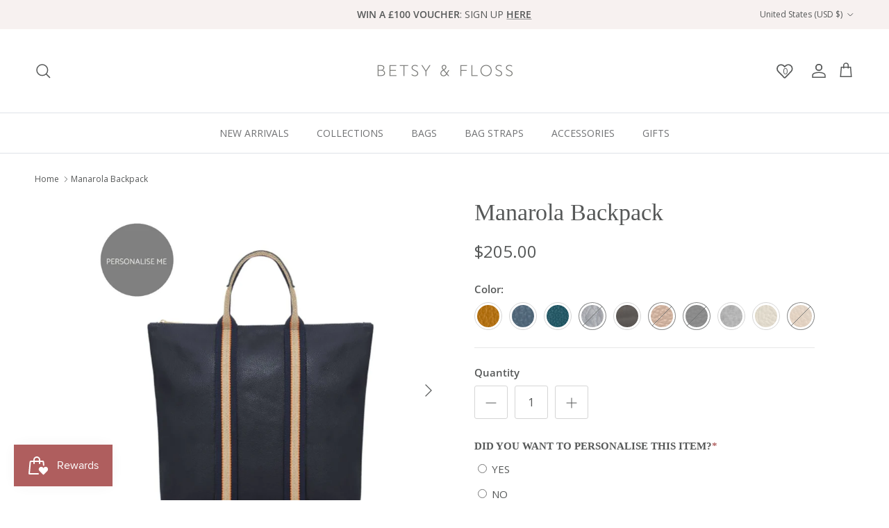

--- FILE ---
content_type: text/html; charset=utf-8
request_url: https://betsyandfloss.com/en-us/products/manarola-backpack
body_size: 62887
content:
<!doctype html>
<html class="no-js" lang="en" dir="ltr">
<head><meta charset="utf-8">
<meta name="viewport" content="width=device-width,initial-scale=1">
<!-- Google tag (gtag.js) -->
  <script async src="https://www.googletagmanager.com/gtag/js?id=G-DFK0RD8TMV"></script>
  <script>
    window.dataLayer = window.dataLayer || [];
    function gtag(){dataLayer.push(arguments);}
    gtag('js', new Date());

    gtag('config', 'G-DFK0RD8TMV');
  </script>
<title>Manarola Backpack &ndash; Betsy &amp; Floss </title><link rel="canonical" href="https://betsyandfloss.com/en-us/products/manarola-backpack"><link rel="icon" href="//betsyandfloss.com/cdn/shop/files/faviron-betsy-floss-colour.png?crop=center&height=48&v=1713263048&width=48" type="image/png">
  <link rel="apple-touch-icon" href="//betsyandfloss.com/cdn/shop/files/faviron-betsy-floss-colour.png?crop=center&height=180&v=1713263048&width=180"><meta name="description" content="Stylish and versatile large leather backpack made in Italy with finest leather, woven straps, zip fastening, adjustable strap, and silver hardware. Optional personalisation."><meta property="og:site_name" content="Betsy &amp; Floss ">
<meta property="og:url" content="https://betsyandfloss.com/en-us/products/manarola-backpack">
<meta property="og:title" content="Manarola Backpack">
<meta property="og:type" content="product">
<meta property="og:description" content="Stylish and versatile large leather backpack made in Italy with finest leather, woven straps, zip fastening, adjustable strap, and silver hardware. Optional personalisation."><meta property="og:image" content="http://betsyandfloss.com/cdn/shop/files/manarola-backpack-betsy-floss-9331501.jpg?crop=center&height=1200&v=1758706824&width=1200">
  <meta property="og:image:secure_url" content="https://betsyandfloss.com/cdn/shop/files/manarola-backpack-betsy-floss-9331501.jpg?crop=center&height=1200&v=1758706824&width=1200">
  <meta property="og:image:width" content="1080">
  <meta property="og:image:height" content="1080"><meta property="og:price:amount" content="205.00">
  <meta property="og:price:currency" content="USD"><meta name="twitter:site" content="@Betsyandfloss"><meta name="twitter:card" content="summary_large_image">
<meta name="twitter:title" content="Manarola Backpack">
<meta name="twitter:description" content="Stylish and versatile large leather backpack made in Italy with finest leather, woven straps, zip fastening, adjustable strap, and silver hardware. Optional personalisation.">
<style>@font-face {
  font-family: "Open Sans";
  font-weight: 400;
  font-style: normal;
  font-display: fallback;
  src: url("//betsyandfloss.com/cdn/fonts/open_sans/opensans_n4.c32e4d4eca5273f6d4ee95ddf54b5bbb75fc9b61.woff2") format("woff2"),
       url("//betsyandfloss.com/cdn/fonts/open_sans/opensans_n4.5f3406f8d94162b37bfa232b486ac93ee892406d.woff") format("woff");
}
@font-face {
  font-family: "Open Sans";
  font-weight: 700;
  font-style: normal;
  font-display: fallback;
  src: url("//betsyandfloss.com/cdn/fonts/open_sans/opensans_n7.a9393be1574ea8606c68f4441806b2711d0d13e4.woff2") format("woff2"),
       url("//betsyandfloss.com/cdn/fonts/open_sans/opensans_n7.7b8af34a6ebf52beb1a4c1d8c73ad6910ec2e553.woff") format("woff");
}
@font-face {
  font-family: "Open Sans";
  font-weight: 500;
  font-style: normal;
  font-display: fallback;
  src: url("//betsyandfloss.com/cdn/fonts/open_sans/opensans_n5.500dcf21ddee5bc5855ad3a20394d3bc363c217c.woff2") format("woff2"),
       url("//betsyandfloss.com/cdn/fonts/open_sans/opensans_n5.af1a06d824dccfb4d400ba874ef19176651ec834.woff") format("woff");
}
@font-face {
  font-family: "Open Sans";
  font-weight: 400;
  font-style: italic;
  font-display: fallback;
  src: url("//betsyandfloss.com/cdn/fonts/open_sans/opensans_i4.6f1d45f7a46916cc95c694aab32ecbf7509cbf33.woff2") format("woff2"),
       url("//betsyandfloss.com/cdn/fonts/open_sans/opensans_i4.4efaa52d5a57aa9a57c1556cc2b7465d18839daa.woff") format("woff");
}
@font-face {
  font-family: "Open Sans";
  font-weight: 700;
  font-style: italic;
  font-display: fallback;
  src: url("//betsyandfloss.com/cdn/fonts/open_sans/opensans_i7.916ced2e2ce15f7fcd95d196601a15e7b89ee9a4.woff2") format("woff2"),
       url("//betsyandfloss.com/cdn/fonts/open_sans/opensans_i7.99a9cff8c86ea65461de497ade3d515a98f8b32a.woff") format("woff");
}
@font-face {
  font-family: "Open Sans";
  font-weight: 400;
  font-style: normal;
  font-display: fallback;
  src: url("//betsyandfloss.com/cdn/fonts/open_sans/opensans_n4.c32e4d4eca5273f6d4ee95ddf54b5bbb75fc9b61.woff2") format("woff2"),
       url("//betsyandfloss.com/cdn/fonts/open_sans/opensans_n4.5f3406f8d94162b37bfa232b486ac93ee892406d.woff") format("woff");
}
@font-face {
  font-family: "Open Sans";
  font-weight: 400;
  font-style: normal;
  font-display: fallback;
  src: url("//betsyandfloss.com/cdn/fonts/open_sans/opensans_n4.c32e4d4eca5273f6d4ee95ddf54b5bbb75fc9b61.woff2") format("woff2"),
       url("//betsyandfloss.com/cdn/fonts/open_sans/opensans_n4.5f3406f8d94162b37bfa232b486ac93ee892406d.woff") format("woff");
}
@font-face {
  font-family: "Open Sans";
  font-weight: 600;
  font-style: normal;
  font-display: fallback;
  src: url("//betsyandfloss.com/cdn/fonts/open_sans/opensans_n6.15aeff3c913c3fe570c19cdfeed14ce10d09fb08.woff2") format("woff2"),
       url("//betsyandfloss.com/cdn/fonts/open_sans/opensans_n6.14bef14c75f8837a87f70ce22013cb146ee3e9f3.woff") format("woff");
}
:root {
  --page-container-width:          1480px;
  --reading-container-width:       720px;
  --divider-opacity:               0.14;
  --gutter-large:                  30px;
  --gutter-desktop:                20px;
  --gutter-mobile:                 16px;
  --section-padding:               50px;
  --larger-section-padding:        80px;
  --larger-section-padding-mobile: 60px;
  --largest-section-padding:       110px;
  --aos-animate-duration:          0.6s;

  --base-font-family:              "Open Sans", sans-serif;
  --base-font-weight:              400;
  --base-font-style:               normal;
  --heading-font-family:           "New York", Iowan Old Style, Apple Garamond, Baskerville, Times New Roman, Droid Serif, Times, Source Serif Pro, serif, Apple Color Emoji, Segoe UI Emoji, Segoe UI Symbol;
  --heading-font-weight:           400;
  --heading-font-style:            normal;
  --heading-font-letter-spacing:   normal;
  --logo-font-family:              "Open Sans", sans-serif;
  --logo-font-weight:              400;
  --logo-font-style:               normal;
  --nav-font-family:               "Open Sans", sans-serif;
  --nav-font-weight:               400;
  --nav-font-style:                normal;

  --base-text-size:15px;
  --base-line-height:              1.6;
  --input-text-size:16px;
  --smaller-text-size-1:12px;
  --smaller-text-size-2:14px;
  --smaller-text-size-3:12px;
  --smaller-text-size-4:11px;
  --larger-text-size:34px;
  --super-large-text-size:60px;
  --super-large-mobile-text-size:27px;
  --larger-mobile-text-size:27px;
  --logo-text-size:24px;--btn-letter-spacing: 0.08em;
    --btn-text-transform: uppercase;
    --button-text-size: 13px;
    --quickbuy-button-text-size: 13;
    --small-feature-link-font-size: 0.75em;
    --input-btn-padding-top:             1.2em;
    --input-btn-padding-bottom:          1.2em;--heading-text-transform:none;
  --nav-text-size:                      14px;
  --mobile-menu-font-weight:            inherit;

  --body-bg-color:                      255 255 255;
  --bg-color:                           255 255 255;
  --body-text-color:                    86 88 88;
  --text-color:                         86 88 88;

  --header-text-col:                    #565858;--header-text-hover-col:             var(--main-nav-link-hover-col);--header-bg-col:                     #ffffff;
  --heading-color:                     86 88 88;
  --body-heading-color:                86 88 88;
  --heading-divider-col:               #dfe3e8;

  --logo-col:                          #565858;
  --main-nav-bg:                       #ffffff;
  --main-nav-link-col:                 #707173;
  --main-nav-link-hover-col:           #af5e5e;
  --main-nav-link-featured-col:        #af5e5e;

  --link-color:                        175 94 94;
  --body-link-color:                   175 94 94;

  --btn-bg-color:                        175 94 94;
  --btn-bg-hover-color:                  86 88 88;
  --btn-border-color:                    175 94 94;
  --btn-border-hover-color:              86 88 88;
  --btn-text-color:                      255 255 255;
  --btn-text-hover-color:                255 255 255;--btn-alt-bg-color:                    247 241 240;
  --btn-alt-text-color:                  86 88 88;
  --btn-alt-border-color:                86 88 88;
  --btn-alt-border-hover-color:          86 88 88;--btn-ter-bg-color:                    235 235 235;
  --btn-ter-text-color:                  36 36 36;
  --btn-ter-bg-hover-color:              175 94 94;
  --btn-ter-text-hover-color:            255 255 255;--btn-border-radius: 3px;--color-scheme-default:                             #ffffff;
  --color-scheme-default-color:                       255 255 255;
  --color-scheme-default-text-color:                  86 88 88;
  --color-scheme-default-head-color:                  86 88 88;
  --color-scheme-default-link-color:                  175 94 94;
  --color-scheme-default-btn-text-color:              255 255 255;
  --color-scheme-default-btn-text-hover-color:        255 255 255;
  --color-scheme-default-btn-bg-color:                175 94 94;
  --color-scheme-default-btn-bg-hover-color:          86 88 88;
  --color-scheme-default-btn-border-color:            175 94 94;
  --color-scheme-default-btn-border-hover-color:      86 88 88;
  --color-scheme-default-btn-alt-text-color:          86 88 88;
  --color-scheme-default-btn-alt-bg-color:            247 241 240;
  --color-scheme-default-btn-alt-border-color:        86 88 88;
  --color-scheme-default-btn-alt-border-hover-color:  86 88 88;

  --color-scheme-1:                             #f2f2f2;
  --color-scheme-1-color:                       242 242 242;
  --color-scheme-1-text-color:                  52 52 52;
  --color-scheme-1-head-color:                  52 52 52;
  --color-scheme-1-link-color:                  52 52 52;
  --color-scheme-1-btn-text-color:              255 255 255;
  --color-scheme-1-btn-text-hover-color:        255 255 255;
  --color-scheme-1-btn-bg-color:                35 35 35;
  --color-scheme-1-btn-bg-hover-color:          0 0 0;
  --color-scheme-1-btn-border-color:            35 35 35;
  --color-scheme-1-btn-border-hover-color:      0 0 0;
  --color-scheme-1-btn-alt-text-color:          35 35 35;
  --color-scheme-1-btn-alt-bg-color:            255 255 255;
  --color-scheme-1-btn-alt-border-color:        35 35 35;
  --color-scheme-1-btn-alt-border-hover-color:  35 35 35;

  --color-scheme-2:                             #f7f1f0;
  --color-scheme-2-color:                       247 241 240;
  --color-scheme-2-text-color:                  77 77 77;
  --color-scheme-2-head-color:                  23 23 23;
  --color-scheme-2-link-color:                  175 94 94;
  --color-scheme-2-btn-text-color:              255 255 255;
  --color-scheme-2-btn-text-hover-color:        255 255 255;
  --color-scheme-2-btn-bg-color:                35 35 35;
  --color-scheme-2-btn-bg-hover-color:          0 0 0;
  --color-scheme-2-btn-border-color:            35 35 35;
  --color-scheme-2-btn-border-hover-color:      0 0 0;
  --color-scheme-2-btn-alt-text-color:          35 35 35;
  --color-scheme-2-btn-alt-bg-color:            255 255 255;
  --color-scheme-2-btn-alt-border-color:        35 35 35;
  --color-scheme-2-btn-alt-border-hover-color:  35 35 35;

  /* Shop Pay payment terms */
  --payment-terms-background-color:    #ffffff;--quickbuy-bg: 247 241 240;--body-input-background-color:       rgb(var(--body-bg-color));
  --input-background-color:            rgb(var(--body-bg-color));
  --body-input-text-color:             var(--body-text-color);
  --input-text-color:                  var(--body-text-color);
  --body-input-border-color:           rgb(213, 213, 213);
  --input-border-color:                rgb(213, 213, 213);
  --input-border-color-hover:          rgb(162, 163, 163);
  --input-border-color-active:         rgb(86, 88, 88);

  --swatch-cross-svg:                  url("data:image/svg+xml,%3Csvg xmlns='http://www.w3.org/2000/svg' width='240' height='240' viewBox='0 0 24 24' fill='none' stroke='rgb(111, 113, 113)' stroke-width='0.09' preserveAspectRatio='none' %3E%3Cline x1='24' y1='0' x2='0' y2='24'%3E%3C/line%3E%3C/svg%3E");
  --swatch-cross-hover:                url("data:image/svg+xml,%3Csvg xmlns='http://www.w3.org/2000/svg' width='240' height='240' viewBox='0 0 24 24' fill='none' stroke='rgb(162, 163, 163)' stroke-width='0.09' preserveAspectRatio='none' %3E%3Cline x1='24' y1='0' x2='0' y2='24'%3E%3C/line%3E%3C/svg%3E");
  --swatch-cross-active:               url("data:image/svg+xml,%3Csvg xmlns='http://www.w3.org/2000/svg' width='240' height='240' viewBox='0 0 24 24' fill='none' stroke='rgb(86, 88, 88)' stroke-width='0.09' preserveAspectRatio='none' %3E%3Cline x1='24' y1='0' x2='0' y2='24'%3E%3C/line%3E%3C/svg%3E");

  --footer-divider-col:                #ecd6d1;
  --footer-text-col:                   86 88 88;
  --footer-heading-col:                86 88 88;
  --footer-bg:                         #f4dfdb;--product-label-overlay-justify: flex-start;--product-label-overlay-align: flex-start;--product-label-overlay-reduction-text:   #ffffff;
  --product-label-overlay-reduction-bg:     #af5e5e;
  --product-label-overlay-stock-text:       #ffffff;
  --product-label-overlay-stock-bg:         #09728c;
  --product-label-overlay-new-text:         #ffffff;
  --product-label-overlay-new-bg:           #de9d9a;
  --product-label-overlay-meta-text:        #ffffff;
  --product-label-overlay-meta-bg:          #09728c;
  --product-label-sale-text:                #af5e5e;
  --product-label-sold-text:                #af5e5e;
  --product-label-preorder-text:            #3ea36a;

  --product-block-crop-align:               center;

  
  --product-block-price-align:              flex-start;
  --product-block-price-item-margin-start:  initial;
  --product-block-price-item-margin-end:    .5rem;
  

  --collection-block-image-position:   center center;

  --swatch-picker-image-size:          40px;
  --swatch-crop-align:                 center center;

  --image-overlay-text-color:          255 255 255;--image-overlay-bg:                  rgba(0, 0, 0, 0.1);
  --image-overlay-shadow-start:        rgb(0 0 0 / 0.15);
  --image-overlay-box-opacity:         0.9;--product-inventory-ok-box-color:            #f2faf0;
  --product-inventory-ok-text-color:           #108043;
  --product-inventory-ok-icon-box-fill-color:  #fff;
  --product-inventory-low-box-color:           #fcf1cd;
  --product-inventory-low-text-color:          #dd9a1a;
  --product-inventory-low-icon-box-fill-color: #fff;
  --product-inventory-low-text-color-channels: 16, 128, 67;
  --product-inventory-ok-text-color-channels:  221, 154, 26;

  --rating-star-color: 226 169 82;--overlay-align-left: start;
    --overlay-align-right: end;}html[dir=rtl] {
  --overlay-right-text-m-left: 0;
  --overlay-right-text-m-right: auto;
  --overlay-left-shadow-left-left: 15%;
  --overlay-left-shadow-left-right: -50%;
  --overlay-left-shadow-right-left: -85%;
  --overlay-left-shadow-right-right: 0;
}.image-overlay--bg-box .text-overlay .text-overlay__text {
    --image-overlay-box-bg: 255 255 255;
    --heading-color: var(--body-heading-color);
    --text-color: var(--body-text-color);
    --link-color: var(--body-link-color);
  }::selection {
    background: rgb(var(--body-heading-color));
    color: rgb(var(--body-bg-color));
  }
  ::-moz-selection {
    background: rgb(var(--body-heading-color));
    color: rgb(var(--body-bg-color));
  }.use-color-scheme--default {
  --product-label-sale-text:           #af5e5e;
  --product-label-sold-text:           #af5e5e;
  --product-label-preorder-text:       #3ea36a;
  --input-background-color:            rgb(var(--body-bg-color));
  --input-text-color:                  var(--body-input-text-color);
  --input-border-color:                rgb(213, 213, 213);
  --input-border-color-hover:          rgb(162, 163, 163);
  --input-border-color-active:         rgb(86, 88, 88);
}</style>

  <link href="//betsyandfloss.com/cdn/shop/t/28/assets/main.css?v=19495396182726337471743418675" rel="stylesheet" type="text/css" media="all" />
<link rel="stylesheet" href="//betsyandfloss.com/cdn/shop/t/28/assets/swatches.css?v=90649028053168320631759344122" media="print" onload="this.media='all'">
    <noscript><link rel="stylesheet" href="//betsyandfloss.com/cdn/shop/t/28/assets/swatches.css?v=90649028053168320631759344122"></noscript><link rel="preload" as="font" href="//betsyandfloss.com/cdn/fonts/open_sans/opensans_n4.c32e4d4eca5273f6d4ee95ddf54b5bbb75fc9b61.woff2" type="font/woff2" crossorigin><script>
    document.documentElement.className = document.documentElement.className.replace('no-js', 'js');

    window.theme = {
      info: {
        name: 'Symmetry',
        version: '7.4.0'
      },
      device: {
        hasTouch: window.matchMedia('(any-pointer: coarse)').matches,
        hasHover: window.matchMedia('(hover: hover)').matches
      },
      mediaQueries: {
        md: '(min-width: 768px)',
        productMediaCarouselBreak: '(min-width: 1041px)'
      },
      routes: {
        base: 'https://betsyandfloss.com',
        cart: '/en-us/cart',
        cartAdd: '/en-us/cart/add.js',
        cartUpdate: '/en-us/cart/update.js',
        predictiveSearch: '/en-us/search/suggest'
      },
      strings: {
        cartTermsConfirmation: "You must agree to the terms and conditions before continuing.",
        cartItemsQuantityError: "You can only add [QUANTITY] of this item to your cart.",
        generalSearchViewAll: "View all search results",
        noStock: "Sold out",
        noVariant: "Unavailable",
        productsProductChooseA: "Choose a",
        generalSearchPages: "Pages",
        generalSearchNoResultsWithoutTerms: "Sorry, we couldnʼt find any results",
        shippingCalculator: {
          singleRate: "There is one shipping rate for this destination:",
          multipleRates: "There are multiple shipping rates for this destination:",
          noRates: "We do not ship to this destination."
        },
        addToCart: "Add to cart"
      },
      settings: {
        moneyWithCurrencyFormat: "${{amount}} USD",
        cartType: "drawer",
        afterAddToCart: "drawer",
        quickbuyStyle: "button",
        externalLinksNewTab: true,
        internalLinksSmoothScroll: true
      }
    }

    theme.inlineNavigationCheck = function() {
      var pageHeader = document.querySelector('.pageheader'),
          inlineNavContainer = pageHeader.querySelector('.logo-area__left__inner'),
          inlineNav = inlineNavContainer.querySelector('.navigation--left');
      if (inlineNav && getComputedStyle(inlineNav).display != 'none') {
        var inlineMenuCentered = document.querySelector('.pageheader--layout-inline-menu-center'),
            logoContainer = document.querySelector('.logo-area__middle__inner');
        if(inlineMenuCentered) {
          var rightWidth = document.querySelector('.logo-area__right__inner').clientWidth,
              middleWidth = logoContainer.clientWidth,
              logoArea = document.querySelector('.logo-area'),
              computedLogoAreaStyle = getComputedStyle(logoArea),
              logoAreaInnerWidth = logoArea.clientWidth - Math.ceil(parseFloat(computedLogoAreaStyle.paddingLeft)) - Math.ceil(parseFloat(computedLogoAreaStyle.paddingRight)),
              availableNavWidth = logoAreaInnerWidth - Math.max(rightWidth, middleWidth) * 2 - 40;
          inlineNavContainer.style.maxWidth = availableNavWidth + 'px';
        }

        var firstInlineNavLink = inlineNav.querySelector('.navigation__item:first-child'),
            lastInlineNavLink = inlineNav.querySelector('.navigation__item:last-child');
        if (lastInlineNavLink) {
          var inlineNavWidth = null;
          if(document.querySelector('html[dir=rtl]')) {
            inlineNavWidth = firstInlineNavLink.offsetLeft - lastInlineNavLink.offsetLeft + firstInlineNavLink.offsetWidth;
          } else {
            inlineNavWidth = lastInlineNavLink.offsetLeft - firstInlineNavLink.offsetLeft + lastInlineNavLink.offsetWidth;
          }
          if (inlineNavContainer.offsetWidth >= inlineNavWidth) {
            pageHeader.classList.add('pageheader--layout-inline-permitted');
            var tallLogo = logoContainer.clientHeight > lastInlineNavLink.clientHeight + 20;
            if (tallLogo) {
              inlineNav.classList.add('navigation--tight-underline');
            } else {
              inlineNav.classList.remove('navigation--tight-underline');
            }
          } else {
            pageHeader.classList.remove('pageheader--layout-inline-permitted');
          }
        }
      }
    };

    theme.setInitialHeaderHeightProperty = () => {
      const section = document.querySelector('.section-header');
      if (section) {
        document.documentElement.style.setProperty('--theme-header-height', Math.ceil(section.clientHeight) + 'px');
      }
    };
  </script>

  <script src="//betsyandfloss.com/cdn/shop/t/28/assets/main.js?v=173825856781838497991737726623" defer></script>
  <script src="//betsyandfloss.com/cdn/shop/t/28/assets/custom.js?v=25921568656432199671738671042" defer></script>
    <script src="//betsyandfloss.com/cdn/shop/t/28/assets/animate-on-scroll.js?v=15249566486942820451737023683" defer></script>
    <link href="//betsyandfloss.com/cdn/shop/t/28/assets/animate-on-scroll.css?v=116824741000487223811737023683" rel="stylesheet" type="text/css" media="all" />
  

   
   <script>window.performance && window.performance.mark && window.performance.mark('shopify.content_for_header.start');</script><meta name="google-site-verification" content="wWee12i9feJwBdApgG2VY624w8L_8Y34V86mZy_PeR8">
<meta id="shopify-digital-wallet" name="shopify-digital-wallet" content="/14056206/digital_wallets/dialog">
<meta name="shopify-checkout-api-token" content="2e158edff98fad051543c705308117d1">
<meta id="in-context-paypal-metadata" data-shop-id="14056206" data-venmo-supported="false" data-environment="production" data-locale="en_US" data-paypal-v4="true" data-currency="USD">
<link rel="alternate" hreflang="x-default" href="https://betsyandfloss.com/products/manarola-backpack">
<link rel="alternate" hreflang="en" href="https://betsyandfloss.com/products/manarola-backpack">
<link rel="alternate" hreflang="en-AU" href="https://betsyandfloss.com/en-au/products/manarola-backpack">
<link rel="alternate" hreflang="en-SG" href="https://betsyandfloss.com/en-sg/products/manarola-backpack">
<link rel="alternate" hreflang="en-US" href="https://betsyandfloss.com/en-us/products/manarola-backpack">
<link rel="alternate" type="application/json+oembed" href="https://betsyandfloss.com/en-us/products/manarola-backpack.oembed">
<script async="async" src="/checkouts/internal/preloads.js?locale=en-US"></script>
<link rel="preconnect" href="https://shop.app" crossorigin="anonymous">
<script async="async" src="https://shop.app/checkouts/internal/preloads.js?locale=en-US&shop_id=14056206" crossorigin="anonymous"></script>
<script id="apple-pay-shop-capabilities" type="application/json">{"shopId":14056206,"countryCode":"GB","currencyCode":"USD","merchantCapabilities":["supports3DS"],"merchantId":"gid:\/\/shopify\/Shop\/14056206","merchantName":"Betsy \u0026 Floss ","requiredBillingContactFields":["postalAddress","email"],"requiredShippingContactFields":["postalAddress","email"],"shippingType":"shipping","supportedNetworks":["visa","maestro","masterCard","amex","discover","elo"],"total":{"type":"pending","label":"Betsy \u0026 Floss ","amount":"1.00"},"shopifyPaymentsEnabled":true,"supportsSubscriptions":true}</script>
<script id="shopify-features" type="application/json">{"accessToken":"2e158edff98fad051543c705308117d1","betas":["rich-media-storefront-analytics"],"domain":"betsyandfloss.com","predictiveSearch":true,"shopId":14056206,"locale":"en"}</script>
<script>var Shopify = Shopify || {};
Shopify.shop = "betsy-floss.myshopify.com";
Shopify.locale = "en";
Shopify.currency = {"active":"USD","rate":"1.3646886"};
Shopify.country = "US";
Shopify.theme = {"name":"Betsy \u0026 Floss v3","id":178812617078,"schema_name":"Symmetry","schema_version":"7.4.0","theme_store_id":568,"role":"main"};
Shopify.theme.handle = "null";
Shopify.theme.style = {"id":null,"handle":null};
Shopify.cdnHost = "betsyandfloss.com/cdn";
Shopify.routes = Shopify.routes || {};
Shopify.routes.root = "/en-us/";</script>
<script type="module">!function(o){(o.Shopify=o.Shopify||{}).modules=!0}(window);</script>
<script>!function(o){function n(){var o=[];function n(){o.push(Array.prototype.slice.apply(arguments))}return n.q=o,n}var t=o.Shopify=o.Shopify||{};t.loadFeatures=n(),t.autoloadFeatures=n()}(window);</script>
<script>
  window.ShopifyPay = window.ShopifyPay || {};
  window.ShopifyPay.apiHost = "shop.app\/pay";
  window.ShopifyPay.redirectState = null;
</script>
<script id="shop-js-analytics" type="application/json">{"pageType":"product"}</script>
<script defer="defer" async type="module" src="//betsyandfloss.com/cdn/shopifycloud/shop-js/modules/v2/client.init-shop-cart-sync_C5BV16lS.en.esm.js"></script>
<script defer="defer" async type="module" src="//betsyandfloss.com/cdn/shopifycloud/shop-js/modules/v2/chunk.common_CygWptCX.esm.js"></script>
<script type="module">
  await import("//betsyandfloss.com/cdn/shopifycloud/shop-js/modules/v2/client.init-shop-cart-sync_C5BV16lS.en.esm.js");
await import("//betsyandfloss.com/cdn/shopifycloud/shop-js/modules/v2/chunk.common_CygWptCX.esm.js");

  window.Shopify.SignInWithShop?.initShopCartSync?.({"fedCMEnabled":true,"windoidEnabled":true});

</script>
<script>
  window.Shopify = window.Shopify || {};
  if (!window.Shopify.featureAssets) window.Shopify.featureAssets = {};
  window.Shopify.featureAssets['shop-js'] = {"shop-cart-sync":["modules/v2/client.shop-cart-sync_ZFArdW7E.en.esm.js","modules/v2/chunk.common_CygWptCX.esm.js"],"init-fed-cm":["modules/v2/client.init-fed-cm_CmiC4vf6.en.esm.js","modules/v2/chunk.common_CygWptCX.esm.js"],"shop-button":["modules/v2/client.shop-button_tlx5R9nI.en.esm.js","modules/v2/chunk.common_CygWptCX.esm.js"],"shop-cash-offers":["modules/v2/client.shop-cash-offers_DOA2yAJr.en.esm.js","modules/v2/chunk.common_CygWptCX.esm.js","modules/v2/chunk.modal_D71HUcav.esm.js"],"init-windoid":["modules/v2/client.init-windoid_sURxWdc1.en.esm.js","modules/v2/chunk.common_CygWptCX.esm.js"],"shop-toast-manager":["modules/v2/client.shop-toast-manager_ClPi3nE9.en.esm.js","modules/v2/chunk.common_CygWptCX.esm.js"],"init-shop-email-lookup-coordinator":["modules/v2/client.init-shop-email-lookup-coordinator_B8hsDcYM.en.esm.js","modules/v2/chunk.common_CygWptCX.esm.js"],"init-shop-cart-sync":["modules/v2/client.init-shop-cart-sync_C5BV16lS.en.esm.js","modules/v2/chunk.common_CygWptCX.esm.js"],"avatar":["modules/v2/client.avatar_BTnouDA3.en.esm.js"],"pay-button":["modules/v2/client.pay-button_FdsNuTd3.en.esm.js","modules/v2/chunk.common_CygWptCX.esm.js"],"init-customer-accounts":["modules/v2/client.init-customer-accounts_DxDtT_ad.en.esm.js","modules/v2/client.shop-login-button_C5VAVYt1.en.esm.js","modules/v2/chunk.common_CygWptCX.esm.js","modules/v2/chunk.modal_D71HUcav.esm.js"],"init-shop-for-new-customer-accounts":["modules/v2/client.init-shop-for-new-customer-accounts_ChsxoAhi.en.esm.js","modules/v2/client.shop-login-button_C5VAVYt1.en.esm.js","modules/v2/chunk.common_CygWptCX.esm.js","modules/v2/chunk.modal_D71HUcav.esm.js"],"shop-login-button":["modules/v2/client.shop-login-button_C5VAVYt1.en.esm.js","modules/v2/chunk.common_CygWptCX.esm.js","modules/v2/chunk.modal_D71HUcav.esm.js"],"init-customer-accounts-sign-up":["modules/v2/client.init-customer-accounts-sign-up_CPSyQ0Tj.en.esm.js","modules/v2/client.shop-login-button_C5VAVYt1.en.esm.js","modules/v2/chunk.common_CygWptCX.esm.js","modules/v2/chunk.modal_D71HUcav.esm.js"],"shop-follow-button":["modules/v2/client.shop-follow-button_Cva4Ekp9.en.esm.js","modules/v2/chunk.common_CygWptCX.esm.js","modules/v2/chunk.modal_D71HUcav.esm.js"],"checkout-modal":["modules/v2/client.checkout-modal_BPM8l0SH.en.esm.js","modules/v2/chunk.common_CygWptCX.esm.js","modules/v2/chunk.modal_D71HUcav.esm.js"],"lead-capture":["modules/v2/client.lead-capture_Bi8yE_yS.en.esm.js","modules/v2/chunk.common_CygWptCX.esm.js","modules/v2/chunk.modal_D71HUcav.esm.js"],"shop-login":["modules/v2/client.shop-login_D6lNrXab.en.esm.js","modules/v2/chunk.common_CygWptCX.esm.js","modules/v2/chunk.modal_D71HUcav.esm.js"],"payment-terms":["modules/v2/client.payment-terms_CZxnsJam.en.esm.js","modules/v2/chunk.common_CygWptCX.esm.js","modules/v2/chunk.modal_D71HUcav.esm.js"]};
</script>
<script>(function() {
  var isLoaded = false;
  function asyncLoad() {
    if (isLoaded) return;
    isLoaded = true;
    var urls = ["https:\/\/chimpstatic.com\/mcjs-connected\/js\/users\/96d5ea315a6a0979094bcabaf\/003497e2b3103a8c2d455e752.js?shop=betsy-floss.myshopify.com","https:\/\/loox.io\/widget\/XrI7-Akip3\/loox.1674465806604.js?shop=betsy-floss.myshopify.com","https:\/\/cdn.logbase.io\/lb-upsell-wrapper.js?shop=betsy-floss.myshopify.com","https:\/\/reconvert-cdn.com\/assets\/js\/store_reconvert_node.js?v=2\u0026scid=ODYyNjVjOTBhZmZmMGJjODVkOTYyZDdhM2FkZTRhZDAuOTI4MjJhZWZkMzdjOTRkMDBmNmYyMDgzODFiZDAzMTY=\u0026shop=betsy-floss.myshopify.com","https:\/\/reconvert-cdn.com\/assets\/js\/reconvert_script_tags.mini.js?scid=ODYyNjVjOTBhZmZmMGJjODVkOTYyZDdhM2FkZTRhZDAuOTI4MjJhZWZkMzdjOTRkMDBmNmYyMDgzODFiZDAzMTY=\u0026shop=betsy-floss.myshopify.com"];
    for (var i = 0; i < urls.length; i++) {
      var s = document.createElement('script');
      s.type = 'text/javascript';
      s.async = true;
      s.src = urls[i];
      var x = document.getElementsByTagName('script')[0];
      x.parentNode.insertBefore(s, x);
    }
  };
  if(window.attachEvent) {
    window.attachEvent('onload', asyncLoad);
  } else {
    window.addEventListener('load', asyncLoad, false);
  }
})();</script>
<script id="__st">var __st={"a":14056206,"offset":0,"reqid":"1e750764-211d-4750-87d0-e7930bb9c9aa-1768663826","pageurl":"betsyandfloss.com\/en-us\/products\/manarola-backpack","u":"22bfeac472d9","p":"product","rtyp":"product","rid":4928309723213};</script>
<script>window.ShopifyPaypalV4VisibilityTracking = true;</script>
<script id="captcha-bootstrap">!function(){'use strict';const t='contact',e='account',n='new_comment',o=[[t,t],['blogs',n],['comments',n],[t,'customer']],c=[[e,'customer_login'],[e,'guest_login'],[e,'recover_customer_password'],[e,'create_customer']],r=t=>t.map((([t,e])=>`form[action*='/${t}']:not([data-nocaptcha='true']) input[name='form_type'][value='${e}']`)).join(','),a=t=>()=>t?[...document.querySelectorAll(t)].map((t=>t.form)):[];function s(){const t=[...o],e=r(t);return a(e)}const i='password',u='form_key',d=['recaptcha-v3-token','g-recaptcha-response','h-captcha-response',i],f=()=>{try{return window.sessionStorage}catch{return}},m='__shopify_v',_=t=>t.elements[u];function p(t,e,n=!1){try{const o=window.sessionStorage,c=JSON.parse(o.getItem(e)),{data:r}=function(t){const{data:e,action:n}=t;return t[m]||n?{data:e,action:n}:{data:t,action:n}}(c);for(const[e,n]of Object.entries(r))t.elements[e]&&(t.elements[e].value=n);n&&o.removeItem(e)}catch(o){console.error('form repopulation failed',{error:o})}}const l='form_type',E='cptcha';function T(t){t.dataset[E]=!0}const w=window,h=w.document,L='Shopify',v='ce_forms',y='captcha';let A=!1;((t,e)=>{const n=(g='f06e6c50-85a8-45c8-87d0-21a2b65856fe',I='https://cdn.shopify.com/shopifycloud/storefront-forms-hcaptcha/ce_storefront_forms_captcha_hcaptcha.v1.5.2.iife.js',D={infoText:'Protected by hCaptcha',privacyText:'Privacy',termsText:'Terms'},(t,e,n)=>{const o=w[L][v],c=o.bindForm;if(c)return c(t,g,e,D).then(n);var r;o.q.push([[t,g,e,D],n]),r=I,A||(h.body.append(Object.assign(h.createElement('script'),{id:'captcha-provider',async:!0,src:r})),A=!0)});var g,I,D;w[L]=w[L]||{},w[L][v]=w[L][v]||{},w[L][v].q=[],w[L][y]=w[L][y]||{},w[L][y].protect=function(t,e){n(t,void 0,e),T(t)},Object.freeze(w[L][y]),function(t,e,n,w,h,L){const[v,y,A,g]=function(t,e,n){const i=e?o:[],u=t?c:[],d=[...i,...u],f=r(d),m=r(i),_=r(d.filter((([t,e])=>n.includes(e))));return[a(f),a(m),a(_),s()]}(w,h,L),I=t=>{const e=t.target;return e instanceof HTMLFormElement?e:e&&e.form},D=t=>v().includes(t);t.addEventListener('submit',(t=>{const e=I(t);if(!e)return;const n=D(e)&&!e.dataset.hcaptchaBound&&!e.dataset.recaptchaBound,o=_(e),c=g().includes(e)&&(!o||!o.value);(n||c)&&t.preventDefault(),c&&!n&&(function(t){try{if(!f())return;!function(t){const e=f();if(!e)return;const n=_(t);if(!n)return;const o=n.value;o&&e.removeItem(o)}(t);const e=Array.from(Array(32),(()=>Math.random().toString(36)[2])).join('');!function(t,e){_(t)||t.append(Object.assign(document.createElement('input'),{type:'hidden',name:u})),t.elements[u].value=e}(t,e),function(t,e){const n=f();if(!n)return;const o=[...t.querySelectorAll(`input[type='${i}']`)].map((({name:t})=>t)),c=[...d,...o],r={};for(const[a,s]of new FormData(t).entries())c.includes(a)||(r[a]=s);n.setItem(e,JSON.stringify({[m]:1,action:t.action,data:r}))}(t,e)}catch(e){console.error('failed to persist form',e)}}(e),e.submit())}));const S=(t,e)=>{t&&!t.dataset[E]&&(n(t,e.some((e=>e===t))),T(t))};for(const o of['focusin','change'])t.addEventListener(o,(t=>{const e=I(t);D(e)&&S(e,y())}));const B=e.get('form_key'),M=e.get(l),P=B&&M;t.addEventListener('DOMContentLoaded',(()=>{const t=y();if(P)for(const e of t)e.elements[l].value===M&&p(e,B);[...new Set([...A(),...v().filter((t=>'true'===t.dataset.shopifyCaptcha))])].forEach((e=>S(e,t)))}))}(h,new URLSearchParams(w.location.search),n,t,e,['guest_login'])})(!0,!0)}();</script>
<script integrity="sha256-4kQ18oKyAcykRKYeNunJcIwy7WH5gtpwJnB7kiuLZ1E=" data-source-attribution="shopify.loadfeatures" defer="defer" src="//betsyandfloss.com/cdn/shopifycloud/storefront/assets/storefront/load_feature-a0a9edcb.js" crossorigin="anonymous"></script>
<script crossorigin="anonymous" defer="defer" src="//betsyandfloss.com/cdn/shopifycloud/storefront/assets/shopify_pay/storefront-65b4c6d7.js?v=20250812"></script>
<script data-source-attribution="shopify.dynamic_checkout.dynamic.init">var Shopify=Shopify||{};Shopify.PaymentButton=Shopify.PaymentButton||{isStorefrontPortableWallets:!0,init:function(){window.Shopify.PaymentButton.init=function(){};var t=document.createElement("script");t.src="https://betsyandfloss.com/cdn/shopifycloud/portable-wallets/latest/portable-wallets.en.js",t.type="module",document.head.appendChild(t)}};
</script>
<script data-source-attribution="shopify.dynamic_checkout.buyer_consent">
  function portableWalletsHideBuyerConsent(e){var t=document.getElementById("shopify-buyer-consent"),n=document.getElementById("shopify-subscription-policy-button");t&&n&&(t.classList.add("hidden"),t.setAttribute("aria-hidden","true"),n.removeEventListener("click",e))}function portableWalletsShowBuyerConsent(e){var t=document.getElementById("shopify-buyer-consent"),n=document.getElementById("shopify-subscription-policy-button");t&&n&&(t.classList.remove("hidden"),t.removeAttribute("aria-hidden"),n.addEventListener("click",e))}window.Shopify?.PaymentButton&&(window.Shopify.PaymentButton.hideBuyerConsent=portableWalletsHideBuyerConsent,window.Shopify.PaymentButton.showBuyerConsent=portableWalletsShowBuyerConsent);
</script>
<script>
  function portableWalletsCleanup(e){e&&e.src&&console.error("Failed to load portable wallets script "+e.src);var t=document.querySelectorAll("shopify-accelerated-checkout .shopify-payment-button__skeleton, shopify-accelerated-checkout-cart .wallet-cart-button__skeleton"),e=document.getElementById("shopify-buyer-consent");for(let e=0;e<t.length;e++)t[e].remove();e&&e.remove()}function portableWalletsNotLoadedAsModule(e){e instanceof ErrorEvent&&"string"==typeof e.message&&e.message.includes("import.meta")&&"string"==typeof e.filename&&e.filename.includes("portable-wallets")&&(window.removeEventListener("error",portableWalletsNotLoadedAsModule),window.Shopify.PaymentButton.failedToLoad=e,"loading"===document.readyState?document.addEventListener("DOMContentLoaded",window.Shopify.PaymentButton.init):window.Shopify.PaymentButton.init())}window.addEventListener("error",portableWalletsNotLoadedAsModule);
</script>

<script type="module" src="https://betsyandfloss.com/cdn/shopifycloud/portable-wallets/latest/portable-wallets.en.js" onError="portableWalletsCleanup(this)" crossorigin="anonymous"></script>
<script nomodule>
  document.addEventListener("DOMContentLoaded", portableWalletsCleanup);
</script>

<script id='scb4127' type='text/javascript' async='' src='https://betsyandfloss.com/cdn/shopifycloud/privacy-banner/storefront-banner.js'></script><link id="shopify-accelerated-checkout-styles" rel="stylesheet" media="screen" href="https://betsyandfloss.com/cdn/shopifycloud/portable-wallets/latest/accelerated-checkout-backwards-compat.css" crossorigin="anonymous">
<style id="shopify-accelerated-checkout-cart">
        #shopify-buyer-consent {
  margin-top: 1em;
  display: inline-block;
  width: 100%;
}

#shopify-buyer-consent.hidden {
  display: none;
}

#shopify-subscription-policy-button {
  background: none;
  border: none;
  padding: 0;
  text-decoration: underline;
  font-size: inherit;
  cursor: pointer;
}

#shopify-subscription-policy-button::before {
  box-shadow: none;
}

      </style>
<script id="sections-script" data-sections="related-products" defer="defer" src="//betsyandfloss.com/cdn/shop/t/28/compiled_assets/scripts.js?v=5640"></script>
<script>window.performance && window.performance.mark && window.performance.mark('shopify.content_for_header.end');</script>
<!-- CC Custom Head Start --><!-- CC Custom Head End --><script src="https://smarteucookiebanner.upsell-apps.com/gdpr_adapter.js?shop=betsy-floss.myshopify.com" type="application/javascript" defer></script>
     <script>var loox_global_hash = '1768601349970';</script><style>.loox-reviews-default { max-width: 1200px; margin: 0 auto; }.loox-rating .loox-icon { color:#c4a73e; }
:root { --lxs-rating-icon-color: #c4a73e; }</style>
<!-- BEGIN app block: shopify://apps/klaviyo-email-marketing-sms/blocks/klaviyo-onsite-embed/2632fe16-c075-4321-a88b-50b567f42507 -->












  <script async src="https://static.klaviyo.com/onsite/js/VF8bKQ/klaviyo.js?company_id=VF8bKQ"></script>
  <script>!function(){if(!window.klaviyo){window._klOnsite=window._klOnsite||[];try{window.klaviyo=new Proxy({},{get:function(n,i){return"push"===i?function(){var n;(n=window._klOnsite).push.apply(n,arguments)}:function(){for(var n=arguments.length,o=new Array(n),w=0;w<n;w++)o[w]=arguments[w];var t="function"==typeof o[o.length-1]?o.pop():void 0,e=new Promise((function(n){window._klOnsite.push([i].concat(o,[function(i){t&&t(i),n(i)}]))}));return e}}})}catch(n){window.klaviyo=window.klaviyo||[],window.klaviyo.push=function(){var n;(n=window._klOnsite).push.apply(n,arguments)}}}}();</script>

  
    <script id="viewed_product">
      if (item == null) {
        var _learnq = _learnq || [];

        var MetafieldReviews = null
        var MetafieldYotpoRating = null
        var MetafieldYotpoCount = null
        var MetafieldLooxRating = null
        var MetafieldLooxCount = null
        var okendoProduct = null
        var okendoProductReviewCount = null
        var okendoProductReviewAverageValue = null
        try {
          // The following fields are used for Customer Hub recently viewed in order to add reviews.
          // This information is not part of __kla_viewed. Instead, it is part of __kla_viewed_reviewed_items
          MetafieldReviews = {};
          MetafieldYotpoRating = null
          MetafieldYotpoCount = null
          MetafieldLooxRating = "4.9"
          MetafieldLooxCount = 45

          okendoProduct = null
          // If the okendo metafield is not legacy, it will error, which then requires the new json formatted data
          if (okendoProduct && 'error' in okendoProduct) {
            okendoProduct = null
          }
          okendoProductReviewCount = okendoProduct ? okendoProduct.reviewCount : null
          okendoProductReviewAverageValue = okendoProduct ? okendoProduct.reviewAverageValue : null
        } catch (error) {
          console.error('Error in Klaviyo onsite reviews tracking:', error);
        }

        var item = {
          Name: "Manarola Backpack",
          ProductID: 4928309723213,
          Categories: ["Backpacks","Bestsellers","Blue Handbags \u0026 Accessories","Gifting","Gifts For Her","Gifts Under £150","Green Handbags \u0026 Accessories","Shop All Bags \u0026 Accessories","Shop All Handbags","Yellow Handbags \u0026 Accessories"],
          ImageURL: "https://betsyandfloss.com/cdn/shop/files/manarola-backpack-betsy-floss-9331501_grande.jpg?v=1758706824",
          URL: "https://betsyandfloss.com/en-us/products/manarola-backpack",
          Brand: "Betsy \u0026 Floss",
          Price: "$205.00",
          Value: "205.00",
          CompareAtPrice: "$0.00"
        };
        _learnq.push(['track', 'Viewed Product', item]);
        _learnq.push(['trackViewedItem', {
          Title: item.Name,
          ItemId: item.ProductID,
          Categories: item.Categories,
          ImageUrl: item.ImageURL,
          Url: item.URL,
          Metadata: {
            Brand: item.Brand,
            Price: item.Price,
            Value: item.Value,
            CompareAtPrice: item.CompareAtPrice
          },
          metafields:{
            reviews: MetafieldReviews,
            yotpo:{
              rating: MetafieldYotpoRating,
              count: MetafieldYotpoCount,
            },
            loox:{
              rating: MetafieldLooxRating,
              count: MetafieldLooxCount,
            },
            okendo: {
              rating: okendoProductReviewAverageValue,
              count: okendoProductReviewCount,
            }
          }
        }]);
      }
    </script>
  




  <script>
    window.klaviyoReviewsProductDesignMode = false
  </script>







<!-- END app block --><!-- BEGIN app block: shopify://apps/simprosys-google-shopping-feed/blocks/core_settings_block/1f0b859e-9fa6-4007-97e8-4513aff5ff3b --><!-- BEGIN: GSF App Core Tags & Scripts by Simprosys Google Shopping Feed -->









<!-- END: GSF App Core Tags & Scripts by Simprosys Google Shopping Feed -->
<!-- END app block --><script src="https://cdn.shopify.com/extensions/019b7cd0-6587-73c3-9937-bcc2249fa2c4/lb-upsell-227/assets/lb-selleasy.js" type="text/javascript" defer="defer"></script>
<script src="https://cdn.shopify.com/extensions/d32fb49d-7f37-4bc8-bbd0-c4621550dcda/willdesk-live-chat-helpdesk-6/assets/willdesk.min.js" type="text/javascript" defer="defer"></script>
<script src="https://cdn.shopify.com/extensions/128bf8df-35f8-4bee-8bb4-b0ebe6eff35c/clearpay-on-site-messaging-1/assets/messaging-lib-loader.js" type="text/javascript" defer="defer"></script>
<script src="https://cdn.shopify.com/extensions/019bc7e9-d98c-71e0-bb25-69de9349bf29/smile-io-266/assets/smile-loader.js" type="text/javascript" defer="defer"></script>
<script src="https://cdn.shopify.com/extensions/019ba196-f7ed-7c86-b56a-7fbfa837634f/wheelio-first-interactive-exit-intent-pop-up-67/assets/index.min.js" type="text/javascript" defer="defer"></script>
<script src="https://cdn.shopify.com/extensions/c576313f-40d4-45e2-8a86-ae7e2b9a30c3/giftlab-28/assets/giftLabLogicv1.js" type="text/javascript" defer="defer"></script>
<link href="https://cdn.shopify.com/extensions/c576313f-40d4-45e2-8a86-ae7e2b9a30c3/giftlab-28/assets/giftLabv1.css" rel="stylesheet" type="text/css" media="all">
<script src="https://cdn.shopify.com/extensions/6da6ffdd-cf2b-4a18-80e5-578ff81399ca/klarna-on-site-messaging-33/assets/index.js" type="text/javascript" defer="defer"></script>
<script src="https://cdn.shopify.com/extensions/341b63e8-75de-4462-a13a-6917fade4544/trueprofit-profit-analytics-19/assets/embedded.js" type="text/javascript" defer="defer"></script>
<link href="https://monorail-edge.shopifysvc.com" rel="dns-prefetch">
<script>(function(){if ("sendBeacon" in navigator && "performance" in window) {try {var session_token_from_headers = performance.getEntriesByType('navigation')[0].serverTiming.find(x => x.name == '_s').description;} catch {var session_token_from_headers = undefined;}var session_cookie_matches = document.cookie.match(/_shopify_s=([^;]*)/);var session_token_from_cookie = session_cookie_matches && session_cookie_matches.length === 2 ? session_cookie_matches[1] : "";var session_token = session_token_from_headers || session_token_from_cookie || "";function handle_abandonment_event(e) {var entries = performance.getEntries().filter(function(entry) {return /monorail-edge.shopifysvc.com/.test(entry.name);});if (!window.abandonment_tracked && entries.length === 0) {window.abandonment_tracked = true;var currentMs = Date.now();var navigation_start = performance.timing.navigationStart;var payload = {shop_id: 14056206,url: window.location.href,navigation_start,duration: currentMs - navigation_start,session_token,page_type: "product"};window.navigator.sendBeacon("https://monorail-edge.shopifysvc.com/v1/produce", JSON.stringify({schema_id: "online_store_buyer_site_abandonment/1.1",payload: payload,metadata: {event_created_at_ms: currentMs,event_sent_at_ms: currentMs}}));}}window.addEventListener('pagehide', handle_abandonment_event);}}());</script>
<script id="web-pixels-manager-setup">(function e(e,d,r,n,o){if(void 0===o&&(o={}),!Boolean(null===(a=null===(i=window.Shopify)||void 0===i?void 0:i.analytics)||void 0===a?void 0:a.replayQueue)){var i,a;window.Shopify=window.Shopify||{};var t=window.Shopify;t.analytics=t.analytics||{};var s=t.analytics;s.replayQueue=[],s.publish=function(e,d,r){return s.replayQueue.push([e,d,r]),!0};try{self.performance.mark("wpm:start")}catch(e){}var l=function(){var e={modern:/Edge?\/(1{2}[4-9]|1[2-9]\d|[2-9]\d{2}|\d{4,})\.\d+(\.\d+|)|Firefox\/(1{2}[4-9]|1[2-9]\d|[2-9]\d{2}|\d{4,})\.\d+(\.\d+|)|Chrom(ium|e)\/(9{2}|\d{3,})\.\d+(\.\d+|)|(Maci|X1{2}).+ Version\/(15\.\d+|(1[6-9]|[2-9]\d|\d{3,})\.\d+)([,.]\d+|)( \(\w+\)|)( Mobile\/\w+|) Safari\/|Chrome.+OPR\/(9{2}|\d{3,})\.\d+\.\d+|(CPU[ +]OS|iPhone[ +]OS|CPU[ +]iPhone|CPU IPhone OS|CPU iPad OS)[ +]+(15[._]\d+|(1[6-9]|[2-9]\d|\d{3,})[._]\d+)([._]\d+|)|Android:?[ /-](13[3-9]|1[4-9]\d|[2-9]\d{2}|\d{4,})(\.\d+|)(\.\d+|)|Android.+Firefox\/(13[5-9]|1[4-9]\d|[2-9]\d{2}|\d{4,})\.\d+(\.\d+|)|Android.+Chrom(ium|e)\/(13[3-9]|1[4-9]\d|[2-9]\d{2}|\d{4,})\.\d+(\.\d+|)|SamsungBrowser\/([2-9]\d|\d{3,})\.\d+/,legacy:/Edge?\/(1[6-9]|[2-9]\d|\d{3,})\.\d+(\.\d+|)|Firefox\/(5[4-9]|[6-9]\d|\d{3,})\.\d+(\.\d+|)|Chrom(ium|e)\/(5[1-9]|[6-9]\d|\d{3,})\.\d+(\.\d+|)([\d.]+$|.*Safari\/(?![\d.]+ Edge\/[\d.]+$))|(Maci|X1{2}).+ Version\/(10\.\d+|(1[1-9]|[2-9]\d|\d{3,})\.\d+)([,.]\d+|)( \(\w+\)|)( Mobile\/\w+|) Safari\/|Chrome.+OPR\/(3[89]|[4-9]\d|\d{3,})\.\d+\.\d+|(CPU[ +]OS|iPhone[ +]OS|CPU[ +]iPhone|CPU IPhone OS|CPU iPad OS)[ +]+(10[._]\d+|(1[1-9]|[2-9]\d|\d{3,})[._]\d+)([._]\d+|)|Android:?[ /-](13[3-9]|1[4-9]\d|[2-9]\d{2}|\d{4,})(\.\d+|)(\.\d+|)|Mobile Safari.+OPR\/([89]\d|\d{3,})\.\d+\.\d+|Android.+Firefox\/(13[5-9]|1[4-9]\d|[2-9]\d{2}|\d{4,})\.\d+(\.\d+|)|Android.+Chrom(ium|e)\/(13[3-9]|1[4-9]\d|[2-9]\d{2}|\d{4,})\.\d+(\.\d+|)|Android.+(UC? ?Browser|UCWEB|U3)[ /]?(15\.([5-9]|\d{2,})|(1[6-9]|[2-9]\d|\d{3,})\.\d+)\.\d+|SamsungBrowser\/(5\.\d+|([6-9]|\d{2,})\.\d+)|Android.+MQ{2}Browser\/(14(\.(9|\d{2,})|)|(1[5-9]|[2-9]\d|\d{3,})(\.\d+|))(\.\d+|)|K[Aa][Ii]OS\/(3\.\d+|([4-9]|\d{2,})\.\d+)(\.\d+|)/},d=e.modern,r=e.legacy,n=navigator.userAgent;return n.match(d)?"modern":n.match(r)?"legacy":"unknown"}(),u="modern"===l?"modern":"legacy",c=(null!=n?n:{modern:"",legacy:""})[u],f=function(e){return[e.baseUrl,"/wpm","/b",e.hashVersion,"modern"===e.buildTarget?"m":"l",".js"].join("")}({baseUrl:d,hashVersion:r,buildTarget:u}),m=function(e){var d=e.version,r=e.bundleTarget,n=e.surface,o=e.pageUrl,i=e.monorailEndpoint;return{emit:function(e){var a=e.status,t=e.errorMsg,s=(new Date).getTime(),l=JSON.stringify({metadata:{event_sent_at_ms:s},events:[{schema_id:"web_pixels_manager_load/3.1",payload:{version:d,bundle_target:r,page_url:o,status:a,surface:n,error_msg:t},metadata:{event_created_at_ms:s}}]});if(!i)return console&&console.warn&&console.warn("[Web Pixels Manager] No Monorail endpoint provided, skipping logging."),!1;try{return self.navigator.sendBeacon.bind(self.navigator)(i,l)}catch(e){}var u=new XMLHttpRequest;try{return u.open("POST",i,!0),u.setRequestHeader("Content-Type","text/plain"),u.send(l),!0}catch(e){return console&&console.warn&&console.warn("[Web Pixels Manager] Got an unhandled error while logging to Monorail."),!1}}}}({version:r,bundleTarget:l,surface:e.surface,pageUrl:self.location.href,monorailEndpoint:e.monorailEndpoint});try{o.browserTarget=l,function(e){var d=e.src,r=e.async,n=void 0===r||r,o=e.onload,i=e.onerror,a=e.sri,t=e.scriptDataAttributes,s=void 0===t?{}:t,l=document.createElement("script"),u=document.querySelector("head"),c=document.querySelector("body");if(l.async=n,l.src=d,a&&(l.integrity=a,l.crossOrigin="anonymous"),s)for(var f in s)if(Object.prototype.hasOwnProperty.call(s,f))try{l.dataset[f]=s[f]}catch(e){}if(o&&l.addEventListener("load",o),i&&l.addEventListener("error",i),u)u.appendChild(l);else{if(!c)throw new Error("Did not find a head or body element to append the script");c.appendChild(l)}}({src:f,async:!0,onload:function(){if(!function(){var e,d;return Boolean(null===(d=null===(e=window.Shopify)||void 0===e?void 0:e.analytics)||void 0===d?void 0:d.initialized)}()){var d=window.webPixelsManager.init(e)||void 0;if(d){var r=window.Shopify.analytics;r.replayQueue.forEach((function(e){var r=e[0],n=e[1],o=e[2];d.publishCustomEvent(r,n,o)})),r.replayQueue=[],r.publish=d.publishCustomEvent,r.visitor=d.visitor,r.initialized=!0}}},onerror:function(){return m.emit({status:"failed",errorMsg:"".concat(f," has failed to load")})},sri:function(e){var d=/^sha384-[A-Za-z0-9+/=]+$/;return"string"==typeof e&&d.test(e)}(c)?c:"",scriptDataAttributes:o}),m.emit({status:"loading"})}catch(e){m.emit({status:"failed",errorMsg:(null==e?void 0:e.message)||"Unknown error"})}}})({shopId: 14056206,storefrontBaseUrl: "https://betsyandfloss.com",extensionsBaseUrl: "https://extensions.shopifycdn.com/cdn/shopifycloud/web-pixels-manager",monorailEndpoint: "https://monorail-edge.shopifysvc.com/unstable/produce_batch",surface: "storefront-renderer",enabledBetaFlags: ["2dca8a86"],webPixelsConfigList: [{"id":"3018981750","configuration":"{\"shopId\":\"14056206\",\"pixelEndpoint\":\"https:\/\/wpx.svc.trueprofit.io\/api\/evt\"}","eventPayloadVersion":"v1","runtimeContext":"STRICT","scriptVersion":"f2f7a5ecd155c6e61d8f2070584ad3a1","type":"APP","apiClientId":2553263,"privacyPurposes":["ANALYTICS","MARKETING","SALE_OF_DATA"],"dataSharingAdjustments":{"protectedCustomerApprovalScopes":["read_customer_address","read_customer_email","read_customer_name","read_customer_personal_data","read_customer_phone"]}},{"id":"2724200822","configuration":"{\"tenantId\":\"dfdb9835-23e9-4904-b2ac-bb28a7adf66d\", \"shop\":\"betsy-floss.myshopify.com\", \"datasourceId\":\"db88366d-9780-42e1-a8a8-947b02971506\"}","eventPayloadVersion":"v1","runtimeContext":"STRICT","scriptVersion":"b06aa3e66a29df9d0d1e56e330e7a9d8","type":"APP","apiClientId":4294333,"privacyPurposes":["ANALYTICS","MARKETING","SALE_OF_DATA"],"dataSharingAdjustments":{"protectedCustomerApprovalScopes":["read_customer_address","read_customer_email","read_customer_name","read_customer_personal_data","read_customer_phone"]}},{"id":"2509308278","configuration":"{\"accountID\":\"VF8bKQ\",\"webPixelConfig\":\"eyJlbmFibGVBZGRlZFRvQ2FydEV2ZW50cyI6IHRydWV9\"}","eventPayloadVersion":"v1","runtimeContext":"STRICT","scriptVersion":"524f6c1ee37bacdca7657a665bdca589","type":"APP","apiClientId":123074,"privacyPurposes":["ANALYTICS","MARKETING"],"dataSharingAdjustments":{"protectedCustomerApprovalScopes":["read_customer_address","read_customer_email","read_customer_name","read_customer_personal_data","read_customer_phone"]}},{"id":"2381939062","configuration":"{\"account_ID\":\"1056524\",\"google_analytics_tracking_tag\":\"1\",\"measurement_id\":\"2\",\"api_secret\":\"3\",\"shop_settings\":\"{\\\"custom_pixel_script\\\":\\\"https:\\\\\\\/\\\\\\\/storage.googleapis.com\\\\\\\/gsf-scripts\\\\\\\/custom-pixels\\\\\\\/betsy-floss.js\\\"}\"}","eventPayloadVersion":"v1","runtimeContext":"LAX","scriptVersion":"c6b888297782ed4a1cba19cda43d6625","type":"APP","apiClientId":1558137,"privacyPurposes":[],"dataSharingAdjustments":{"protectedCustomerApprovalScopes":["read_customer_address","read_customer_email","read_customer_name","read_customer_personal_data","read_customer_phone"]}},{"id":"2015986038","configuration":"{\"shopId\":\"betsy-floss.myshopify.com\"}","eventPayloadVersion":"v1","runtimeContext":"STRICT","scriptVersion":"674c31de9c131805829c42a983792da6","type":"APP","apiClientId":2753413,"privacyPurposes":["ANALYTICS","MARKETING","SALE_OF_DATA"],"dataSharingAdjustments":{"protectedCustomerApprovalScopes":["read_customer_address","read_customer_email","read_customer_name","read_customer_personal_data","read_customer_phone"]}},{"id":"965509494","configuration":"{\"config\":\"{\\\"pixel_id\\\":\\\"G-DFK0RD8TMV\\\",\\\"target_country\\\":\\\"GB\\\",\\\"gtag_events\\\":[{\\\"type\\\":\\\"begin_checkout\\\",\\\"action_label\\\":[\\\"G-DFK0RD8TMV\\\",\\\"AW-854116422\\\/J1yrCJ_B15oBEMaQo5cD\\\"]},{\\\"type\\\":\\\"search\\\",\\\"action_label\\\":[\\\"G-DFK0RD8TMV\\\",\\\"AW-854116422\\\/_E9PCKLB15oBEMaQo5cD\\\"]},{\\\"type\\\":\\\"view_item\\\",\\\"action_label\\\":[\\\"G-DFK0RD8TMV\\\",\\\"AW-854116422\\\/KiKyCJnB15oBEMaQo5cD\\\",\\\"MC-V9W6WDJL90\\\"]},{\\\"type\\\":\\\"purchase\\\",\\\"action_label\\\":[\\\"G-DFK0RD8TMV\\\",\\\"AW-854116422\\\/Iy8NCJ7A15oBEMaQo5cD\\\",\\\"MC-V9W6WDJL90\\\"]},{\\\"type\\\":\\\"page_view\\\",\\\"action_label\\\":[\\\"G-DFK0RD8TMV\\\",\\\"AW-854116422\\\/FAPeCJvA15oBEMaQo5cD\\\",\\\"MC-V9W6WDJL90\\\"]},{\\\"type\\\":\\\"add_payment_info\\\",\\\"action_label\\\":[\\\"G-DFK0RD8TMV\\\",\\\"AW-854116422\\\/bpcLCKXB15oBEMaQo5cD\\\"]},{\\\"type\\\":\\\"add_to_cart\\\",\\\"action_label\\\":[\\\"G-DFK0RD8TMV\\\",\\\"AW-854116422\\\/Een7CJzB15oBEMaQo5cD\\\"]}],\\\"enable_monitoring_mode\\\":false}\"}","eventPayloadVersion":"v1","runtimeContext":"OPEN","scriptVersion":"b2a88bafab3e21179ed38636efcd8a93","type":"APP","apiClientId":1780363,"privacyPurposes":[],"dataSharingAdjustments":{"protectedCustomerApprovalScopes":["read_customer_address","read_customer_email","read_customer_name","read_customer_personal_data","read_customer_phone"]}},{"id":"964297078","configuration":"{\"accountID\":\"36800\"}","eventPayloadVersion":"v1","runtimeContext":"STRICT","scriptVersion":"363102036fac99816563490492e5399f","type":"APP","apiClientId":4866667,"privacyPurposes":["ANALYTICS","MARKETING","SALE_OF_DATA"],"dataSharingAdjustments":{"protectedCustomerApprovalScopes":["read_customer_email","read_customer_name","read_customer_personal_data","read_customer_phone"]}},{"id":"137593082","configuration":"{\"pixel_id\":\"1924001697837449\",\"pixel_type\":\"facebook_pixel\",\"metaapp_system_user_token\":\"-\"}","eventPayloadVersion":"v1","runtimeContext":"OPEN","scriptVersion":"ca16bc87fe92b6042fbaa3acc2fbdaa6","type":"APP","apiClientId":2329312,"privacyPurposes":["ANALYTICS","MARKETING","SALE_OF_DATA"],"dataSharingAdjustments":{"protectedCustomerApprovalScopes":["read_customer_address","read_customer_email","read_customer_name","read_customer_personal_data","read_customer_phone"]}},{"id":"100303098","configuration":"{\"accountID\":\"selleasy-metrics-track\"}","eventPayloadVersion":"v1","runtimeContext":"STRICT","scriptVersion":"5aac1f99a8ca74af74cea751ede503d2","type":"APP","apiClientId":5519923,"privacyPurposes":[],"dataSharingAdjustments":{"protectedCustomerApprovalScopes":["read_customer_email","read_customer_name","read_customer_personal_data"]}},{"id":"147980662","eventPayloadVersion":"1","runtimeContext":"LAX","scriptVersion":"1","type":"CUSTOM","privacyPurposes":["ANALYTICS","MARKETING","SALE_OF_DATA"],"name":"Google Ads Enhanced Purchase"},{"id":"243007862","eventPayloadVersion":"1","runtimeContext":"LAX","scriptVersion":"1","type":"CUSTOM","privacyPurposes":["ANALYTICS","MARKETING","SALE_OF_DATA"],"name":"Simprosys"},{"id":"shopify-app-pixel","configuration":"{}","eventPayloadVersion":"v1","runtimeContext":"STRICT","scriptVersion":"0450","apiClientId":"shopify-pixel","type":"APP","privacyPurposes":["ANALYTICS","MARKETING"]},{"id":"shopify-custom-pixel","eventPayloadVersion":"v1","runtimeContext":"LAX","scriptVersion":"0450","apiClientId":"shopify-pixel","type":"CUSTOM","privacyPurposes":["ANALYTICS","MARKETING"]}],isMerchantRequest: false,initData: {"shop":{"name":"Betsy \u0026 Floss ","paymentSettings":{"currencyCode":"GBP"},"myshopifyDomain":"betsy-floss.myshopify.com","countryCode":"GB","storefrontUrl":"https:\/\/betsyandfloss.com\/en-us"},"customer":null,"cart":null,"checkout":null,"productVariants":[{"price":{"amount":205.0,"currencyCode":"USD"},"product":{"title":"Manarola Backpack","vendor":"Betsy \u0026 Floss","id":"4928309723213","untranslatedTitle":"Manarola Backpack","url":"\/en-us\/products\/manarola-backpack","type":"Bag"},"id":"33331355156557","image":{"src":"\/\/betsyandfloss.com\/cdn\/shop\/files\/manarola-backpack-betsy-floss-955113.png?v=1758619063"},"sku":"MANAROLA-BACKPACK-MUSTARD","title":"Mustard","untranslatedTitle":"Mustard"},{"price":{"amount":205.0,"currencyCode":"USD"},"product":{"title":"Manarola Backpack","vendor":"Betsy \u0026 Floss","id":"4928309723213","untranslatedTitle":"Manarola Backpack","url":"\/en-us\/products\/manarola-backpack","type":"Bag"},"id":"33331355189325","image":{"src":"\/\/betsyandfloss.com\/cdn\/shop\/files\/manarola-backpack-betsy-floss-215488.jpg?v=1758619063"},"sku":"MANAROLA-BACKPACK-DENIM-BLUE","title":"Denim Blue","untranslatedTitle":"Denim Blue"},{"price":{"amount":205.0,"currencyCode":"USD"},"product":{"title":"Manarola Backpack","vendor":"Betsy \u0026 Floss","id":"4928309723213","untranslatedTitle":"Manarola Backpack","url":"\/en-us\/products\/manarola-backpack","type":"Bag"},"id":"39474715721805","image":{"src":"\/\/betsyandfloss.com\/cdn\/shop\/files\/manarola-backpack-betsy-floss-487229.jpg?v=1758619063"},"sku":"MANAROLA-TEAL","title":"Teal","untranslatedTitle":"Teal"},{"price":{"amount":205.0,"currencyCode":"USD"},"product":{"title":"Manarola Backpack","vendor":"Betsy \u0026 Floss","id":"4928309723213","untranslatedTitle":"Manarola Backpack","url":"\/en-us\/products\/manarola-backpack","type":"Bag"},"id":"39484753182797","image":{"src":"\/\/betsyandfloss.com\/cdn\/shop\/files\/manarola-backpack-betsy-floss-225303.jpg?v=1758619063"},"sku":"MANAROLA-NAVY-BLUE","title":"Navy Blue","untranslatedTitle":"Navy Blue"},{"price":{"amount":205.0,"currencyCode":"USD"},"product":{"title":"Manarola Backpack","vendor":"Betsy \u0026 Floss","id":"4928309723213","untranslatedTitle":"Manarola Backpack","url":"\/en-us\/products\/manarola-backpack","type":"Bag"},"id":"43447600218362","image":{"src":"\/\/betsyandfloss.com\/cdn\/shop\/files\/manarola-backpack-betsy-floss-371547.jpg?v=1758619063"},"sku":"MANAROLA-DARKGREY-GREY","title":"Dark Grey","untranslatedTitle":"Dark Grey"},{"price":{"amount":205.0,"currencyCode":"USD"},"product":{"title":"Manarola Backpack","vendor":"Betsy \u0026 Floss","id":"4928309723213","untranslatedTitle":"Manarola Backpack","url":"\/en-us\/products\/manarola-backpack","type":"Bag"},"id":"43447600251130","image":{"src":"\/\/betsyandfloss.com\/cdn\/shop\/files\/manarola-backpack-betsy-floss-366487.jpg?v=1758619063"},"sku":"MANAROLA-TAN-BROWN","title":"Tan","untranslatedTitle":"Tan"},{"price":{"amount":205.0,"currencyCode":"USD"},"product":{"title":"Manarola Backpack","vendor":"Betsy \u0026 Floss","id":"4928309723213","untranslatedTitle":"Manarola Backpack","url":"\/en-us\/products\/manarola-backpack","type":"Bag"},"id":"43989562818810","image":{"src":"\/\/betsyandfloss.com\/cdn\/shop\/files\/manarola-black.jpg?v=1758619063"},"sku":"MANAROLA-BLACK","title":"Black","untranslatedTitle":"Black"},{"price":{"amount":205.0,"currencyCode":"USD"},"product":{"title":"Manarola Backpack","vendor":"Betsy \u0026 Floss","id":"4928309723213","untranslatedTitle":"Manarola Backpack","url":"\/en-us\/products\/manarola-backpack","type":"Bag"},"id":"44304394092794","image":{"src":"\/\/betsyandfloss.com\/cdn\/shop\/files\/manarola-light-grey.jpg?v=1758619063"},"sku":"MANAROLA-LIGHT-GREY","title":"Light Grey","untranslatedTitle":"Light Grey"},{"price":{"amount":205.0,"currencyCode":"USD"},"product":{"title":"Manarola Backpack","vendor":"Betsy \u0026 Floss","id":"4928309723213","untranslatedTitle":"Manarola Backpack","url":"\/en-us\/products\/manarola-backpack","type":"Bag"},"id":"44528864428282","image":{"src":"\/\/betsyandfloss.com\/cdn\/shop\/files\/manarola-backpack-betsy-floss-741679.jpg?v=1758619063"},"sku":"MANAROLA-CREAM","title":"Cream","untranslatedTitle":"Cream"},{"price":{"amount":205.0,"currencyCode":"USD"},"product":{"title":"Manarola Backpack","vendor":"Betsy \u0026 Floss","id":"4928309723213","untranslatedTitle":"Manarola Backpack","url":"\/en-us\/products\/manarola-backpack","type":"Bag"},"id":"46661205688570","image":{"src":"\/\/betsyandfloss.com\/cdn\/shop\/files\/manarola-light-taupe.jpg?v=1758619063"},"sku":"MANAROLA-LIGHT-TAUPE","title":"Light Taupe","untranslatedTitle":"Light Taupe"}],"purchasingCompany":null},},"https://betsyandfloss.com/cdn","fcfee988w5aeb613cpc8e4bc33m6693e112",{"modern":"","legacy":""},{"shopId":"14056206","storefrontBaseUrl":"https:\/\/betsyandfloss.com","extensionBaseUrl":"https:\/\/extensions.shopifycdn.com\/cdn\/shopifycloud\/web-pixels-manager","surface":"storefront-renderer","enabledBetaFlags":"[\"2dca8a86\"]","isMerchantRequest":"false","hashVersion":"fcfee988w5aeb613cpc8e4bc33m6693e112","publish":"custom","events":"[[\"page_viewed\",{}],[\"product_viewed\",{\"productVariant\":{\"price\":{\"amount\":205.0,\"currencyCode\":\"USD\"},\"product\":{\"title\":\"Manarola Backpack\",\"vendor\":\"Betsy \u0026 Floss\",\"id\":\"4928309723213\",\"untranslatedTitle\":\"Manarola Backpack\",\"url\":\"\/en-us\/products\/manarola-backpack\",\"type\":\"Bag\"},\"id\":\"33331355156557\",\"image\":{\"src\":\"\/\/betsyandfloss.com\/cdn\/shop\/files\/manarola-backpack-betsy-floss-955113.png?v=1758619063\"},\"sku\":\"MANAROLA-BACKPACK-MUSTARD\",\"title\":\"Mustard\",\"untranslatedTitle\":\"Mustard\"}}]]"});</script><script>
  window.ShopifyAnalytics = window.ShopifyAnalytics || {};
  window.ShopifyAnalytics.meta = window.ShopifyAnalytics.meta || {};
  window.ShopifyAnalytics.meta.currency = 'USD';
  var meta = {"product":{"id":4928309723213,"gid":"gid:\/\/shopify\/Product\/4928309723213","vendor":"Betsy \u0026 Floss","type":"Bag","handle":"manarola-backpack","variants":[{"id":33331355156557,"price":20500,"name":"Manarola Backpack - Mustard","public_title":"Mustard","sku":"MANAROLA-BACKPACK-MUSTARD"},{"id":33331355189325,"price":20500,"name":"Manarola Backpack - Denim Blue","public_title":"Denim Blue","sku":"MANAROLA-BACKPACK-DENIM-BLUE"},{"id":39474715721805,"price":20500,"name":"Manarola Backpack - Teal","public_title":"Teal","sku":"MANAROLA-TEAL"},{"id":39484753182797,"price":20500,"name":"Manarola Backpack - Navy Blue","public_title":"Navy Blue","sku":"MANAROLA-NAVY-BLUE"},{"id":43447600218362,"price":20500,"name":"Manarola Backpack - Dark Grey","public_title":"Dark Grey","sku":"MANAROLA-DARKGREY-GREY"},{"id":43447600251130,"price":20500,"name":"Manarola Backpack - Tan","public_title":"Tan","sku":"MANAROLA-TAN-BROWN"},{"id":43989562818810,"price":20500,"name":"Manarola Backpack - Black","public_title":"Black","sku":"MANAROLA-BLACK"},{"id":44304394092794,"price":20500,"name":"Manarola Backpack - Light Grey","public_title":"Light Grey","sku":"MANAROLA-LIGHT-GREY"},{"id":44528864428282,"price":20500,"name":"Manarola Backpack - Cream","public_title":"Cream","sku":"MANAROLA-CREAM"},{"id":46661205688570,"price":20500,"name":"Manarola Backpack - Light Taupe","public_title":"Light Taupe","sku":"MANAROLA-LIGHT-TAUPE"}],"remote":false},"page":{"pageType":"product","resourceType":"product","resourceId":4928309723213,"requestId":"1e750764-211d-4750-87d0-e7930bb9c9aa-1768663826"}};
  for (var attr in meta) {
    window.ShopifyAnalytics.meta[attr] = meta[attr];
  }
</script>
<script class="analytics">
  (function () {
    var customDocumentWrite = function(content) {
      var jquery = null;

      if (window.jQuery) {
        jquery = window.jQuery;
      } else if (window.Checkout && window.Checkout.$) {
        jquery = window.Checkout.$;
      }

      if (jquery) {
        jquery('body').append(content);
      }
    };

    var hasLoggedConversion = function(token) {
      if (token) {
        return document.cookie.indexOf('loggedConversion=' + token) !== -1;
      }
      return false;
    }

    var setCookieIfConversion = function(token) {
      if (token) {
        var twoMonthsFromNow = new Date(Date.now());
        twoMonthsFromNow.setMonth(twoMonthsFromNow.getMonth() + 2);

        document.cookie = 'loggedConversion=' + token + '; expires=' + twoMonthsFromNow;
      }
    }

    var trekkie = window.ShopifyAnalytics.lib = window.trekkie = window.trekkie || [];
    if (trekkie.integrations) {
      return;
    }
    trekkie.methods = [
      'identify',
      'page',
      'ready',
      'track',
      'trackForm',
      'trackLink'
    ];
    trekkie.factory = function(method) {
      return function() {
        var args = Array.prototype.slice.call(arguments);
        args.unshift(method);
        trekkie.push(args);
        return trekkie;
      };
    };
    for (var i = 0; i < trekkie.methods.length; i++) {
      var key = trekkie.methods[i];
      trekkie[key] = trekkie.factory(key);
    }
    trekkie.load = function(config) {
      trekkie.config = config || {};
      trekkie.config.initialDocumentCookie = document.cookie;
      var first = document.getElementsByTagName('script')[0];
      var script = document.createElement('script');
      script.type = 'text/javascript';
      script.onerror = function(e) {
        var scriptFallback = document.createElement('script');
        scriptFallback.type = 'text/javascript';
        scriptFallback.onerror = function(error) {
                var Monorail = {
      produce: function produce(monorailDomain, schemaId, payload) {
        var currentMs = new Date().getTime();
        var event = {
          schema_id: schemaId,
          payload: payload,
          metadata: {
            event_created_at_ms: currentMs,
            event_sent_at_ms: currentMs
          }
        };
        return Monorail.sendRequest("https://" + monorailDomain + "/v1/produce", JSON.stringify(event));
      },
      sendRequest: function sendRequest(endpointUrl, payload) {
        // Try the sendBeacon API
        if (window && window.navigator && typeof window.navigator.sendBeacon === 'function' && typeof window.Blob === 'function' && !Monorail.isIos12()) {
          var blobData = new window.Blob([payload], {
            type: 'text/plain'
          });

          if (window.navigator.sendBeacon(endpointUrl, blobData)) {
            return true;
          } // sendBeacon was not successful

        } // XHR beacon

        var xhr = new XMLHttpRequest();

        try {
          xhr.open('POST', endpointUrl);
          xhr.setRequestHeader('Content-Type', 'text/plain');
          xhr.send(payload);
        } catch (e) {
          console.log(e);
        }

        return false;
      },
      isIos12: function isIos12() {
        return window.navigator.userAgent.lastIndexOf('iPhone; CPU iPhone OS 12_') !== -1 || window.navigator.userAgent.lastIndexOf('iPad; CPU OS 12_') !== -1;
      }
    };
    Monorail.produce('monorail-edge.shopifysvc.com',
      'trekkie_storefront_load_errors/1.1',
      {shop_id: 14056206,
      theme_id: 178812617078,
      app_name: "storefront",
      context_url: window.location.href,
      source_url: "//betsyandfloss.com/cdn/s/trekkie.storefront.cd680fe47e6c39ca5d5df5f0a32d569bc48c0f27.min.js"});

        };
        scriptFallback.async = true;
        scriptFallback.src = '//betsyandfloss.com/cdn/s/trekkie.storefront.cd680fe47e6c39ca5d5df5f0a32d569bc48c0f27.min.js';
        first.parentNode.insertBefore(scriptFallback, first);
      };
      script.async = true;
      script.src = '//betsyandfloss.com/cdn/s/trekkie.storefront.cd680fe47e6c39ca5d5df5f0a32d569bc48c0f27.min.js';
      first.parentNode.insertBefore(script, first);
    };
    trekkie.load(
      {"Trekkie":{"appName":"storefront","development":false,"defaultAttributes":{"shopId":14056206,"isMerchantRequest":null,"themeId":178812617078,"themeCityHash":"10640387370613596760","contentLanguage":"en","currency":"USD","eventMetadataId":"7ed55a72-465a-4732-a023-2a7947f05f58"},"isServerSideCookieWritingEnabled":true,"monorailRegion":"shop_domain","enabledBetaFlags":["65f19447"]},"Session Attribution":{},"S2S":{"facebookCapiEnabled":true,"source":"trekkie-storefront-renderer","apiClientId":580111}}
    );

    var loaded = false;
    trekkie.ready(function() {
      if (loaded) return;
      loaded = true;

      window.ShopifyAnalytics.lib = window.trekkie;

      var originalDocumentWrite = document.write;
      document.write = customDocumentWrite;
      try { window.ShopifyAnalytics.merchantGoogleAnalytics.call(this); } catch(error) {};
      document.write = originalDocumentWrite;

      window.ShopifyAnalytics.lib.page(null,{"pageType":"product","resourceType":"product","resourceId":4928309723213,"requestId":"1e750764-211d-4750-87d0-e7930bb9c9aa-1768663826","shopifyEmitted":true});

      var match = window.location.pathname.match(/checkouts\/(.+)\/(thank_you|post_purchase)/)
      var token = match? match[1]: undefined;
      if (!hasLoggedConversion(token)) {
        setCookieIfConversion(token);
        window.ShopifyAnalytics.lib.track("Viewed Product",{"currency":"USD","variantId":33331355156557,"productId":4928309723213,"productGid":"gid:\/\/shopify\/Product\/4928309723213","name":"Manarola Backpack - Mustard","price":"205.00","sku":"MANAROLA-BACKPACK-MUSTARD","brand":"Betsy \u0026 Floss","variant":"Mustard","category":"Bag","nonInteraction":true,"remote":false},undefined,undefined,{"shopifyEmitted":true});
      window.ShopifyAnalytics.lib.track("monorail:\/\/trekkie_storefront_viewed_product\/1.1",{"currency":"USD","variantId":33331355156557,"productId":4928309723213,"productGid":"gid:\/\/shopify\/Product\/4928309723213","name":"Manarola Backpack - Mustard","price":"205.00","sku":"MANAROLA-BACKPACK-MUSTARD","brand":"Betsy \u0026 Floss","variant":"Mustard","category":"Bag","nonInteraction":true,"remote":false,"referer":"https:\/\/betsyandfloss.com\/en-us\/products\/manarola-backpack"});
      }
    });


        var eventsListenerScript = document.createElement('script');
        eventsListenerScript.async = true;
        eventsListenerScript.src = "//betsyandfloss.com/cdn/shopifycloud/storefront/assets/shop_events_listener-3da45d37.js";
        document.getElementsByTagName('head')[0].appendChild(eventsListenerScript);

})();</script>
<script
  defer
  src="https://betsyandfloss.com/cdn/shopifycloud/perf-kit/shopify-perf-kit-3.0.4.min.js"
  data-application="storefront-renderer"
  data-shop-id="14056206"
  data-render-region="gcp-us-east1"
  data-page-type="product"
  data-theme-instance-id="178812617078"
  data-theme-name="Symmetry"
  data-theme-version="7.4.0"
  data-monorail-region="shop_domain"
  data-resource-timing-sampling-rate="10"
  data-shs="true"
  data-shs-beacon="true"
  data-shs-export-with-fetch="true"
  data-shs-logs-sample-rate="1"
  data-shs-beacon-endpoint="https://betsyandfloss.com/api/collect"
></script>
</head>

<body class="template-product
 template-suffix-personalise-colour swatch-source-theme swatch-method-swatches swatch-style-icon_circle cc-animate-enabled">

  <a class="skip-link visually-hidden" href="#content" data-cs-role="skip">Skip to content</a><!-- BEGIN sections: header-group -->
<div id="shopify-section-sections--24696000381302__announcement-bar" class="shopify-section shopify-section-group-header-group section-announcement-bar">

<announcement-bar id="section-id-sections--24696000381302__announcement-bar" class="announcement-bar announcement-bar--with-announcement">
    <style data-shopify>
#section-id-sections--24696000381302__announcement-bar {
        --bg-color: #f7f1f0;
        --bg-gradient: ;
        --heading-color: 86 88 88;
        --text-color: 86 88 88;
        --link-color: 86 88 88;
        --announcement-font-size: 14px;
      }
    </style>
<div class="announcement-bg announcement-bg--inactive absolute inset-0"
          data-index="1"
          style="
            background:
#f7f1f0
"></div><div class="announcement-bg announcement-bg--inactive absolute inset-0"
          data-index="2"
          style="
            background:
#f7f1f0
"></div><div class="announcement-bg announcement-bg--inactive absolute inset-0"
          data-index="3"
          style="
            background:
#f7f1f0
"></div><div class="container container--no-max relative">
      <div class="announcement-bar__left desktop-only">
        
      </div>

      <div class="announcement-bar__middle"><div class="announcement-bar__announcements"><div
                class="announcement"
                style="--heading-color: 86 88 88;
                    --text-color: 86 88 88;
                    --link-color: 86 88 88;
                " 
              ><div class="announcement__text">
                  <strong>SPIN TO WIN</strong> THIS JANUARY - <strong>UP TO 20% OFF!</strong>

                  
                </div>
              </div><div
                class="announcement announcement--inactive"
                style="--heading-color: 86 88 88;
                    --text-color: 86 88 88;
                    --link-color: 86 88 88;
                " 
              ><div class="announcement__text">
                  <strong>WIN A £100 VOUCHER</strong>: SIGN UP <a href="https://betsyandfloss.com/pages/betsy-floss-sign-up" title="https://betsyandfloss.com/pages/betsy-floss-sign-up"><strong>HERE</strong></a>

                  
                </div>
              </div><div
                class="announcement announcement--inactive"
                style="--heading-color: 86 88 88;
                    --text-color: 86 88 88;
                    --link-color: 86 88 88;
                " 
              ><div class="announcement__text">
                  <strong>FREE</strong> UK SHIPPING OVER £75

                  
                </div>
              </div><div
                class="announcement announcement--inactive"
                style="--heading-color: 86 88 88;
                    --text-color: 86 88 88;
                    --link-color: 86 88 88;
                " 
              ><div class="announcement__text">
                  <strong>FREE</strong> PERSONALISATION ON ALL ORDERS

                  
                </div>
              </div></div>
          <div class="announcement-bar__announcement-controller">
            <button class="announcement-button announcement-button--previous" aria-label="Previous"><svg width="24" height="24" viewBox="0 0 24 24" fill="none" stroke="currentColor" stroke-width="1.5" stroke-linecap="round" stroke-linejoin="round" class="icon feather feather-chevron-left" aria-hidden="true" focusable="false" role="presentation"><path d="m15 18-6-6 6-6"/></svg></button><button class="announcement-button announcement-button--next" aria-label="Next"><svg width="24" height="24" viewBox="0 0 24 24" fill="none" stroke="currentColor" stroke-width="1.5" stroke-linecap="round" stroke-linejoin="round" class="icon feather feather-chevron-right" aria-hidden="true" focusable="false" role="presentation"><path d="m9 18 6-6-6-6"/></svg></button>
          </div></div>

      <div class="announcement-bar__right desktop-only">
        
        
          <div class="header-localization">
            

<script src="//betsyandfloss.com/cdn/shop/t/28/assets/custom-select.js?v=165097283151564761351737023683" defer="defer"></script><form method="post" action="/en-us/localization" id="annbar-localization" accept-charset="UTF-8" class="form localization no-js-hidden" enctype="multipart/form-data"><input type="hidden" name="form_type" value="localization" /><input type="hidden" name="utf8" value="✓" /><input type="hidden" name="_method" value="put" /><input type="hidden" name="return_to" value="/en-us/products/manarola-backpack" /><div class="localization__grid"><div class="localization__selector">
        <input type="hidden" name="country_code" value="US">
<country-selector><label class="label visually-hidden no-js-hidden" for="annbar-localization-country-button">Country/Region</label><div class="custom-select relative w-full no-js-hidden"><button class="custom-select__btn input items-center" type="button"
            aria-expanded="false" aria-haspopup="listbox" id="annbar-localization-country-button">
      <span class="text-start">United States (USD&nbsp;$)</span>
      <svg width="20" height="20" viewBox="0 0 24 24" class="icon" role="presentation" focusable="false" aria-hidden="true">
        <path d="M20 8.5 12.5 16 5 8.5" stroke="currentColor" stroke-width="1.5" fill="none"/>
      </svg>
    </button>
    <ul class="custom-select__listbox absolute invisible" role="listbox" tabindex="-1"
        aria-hidden="true" hidden aria-activedescendant="annbar-localization-country-opt-0"><li class="custom-select__option flex items-center js-option" id="annbar-localization-country-opt-0" role="option"
            data-value="US"
 aria-selected="true">
          <span class="pointer-events-none">United States (USD&nbsp;$)</span>
        </li></ul>
  </div></country-selector></div></div><script>
      customElements.whenDefined('custom-select').then(() => {
        if (!customElements.get('country-selector')) {
          class CountrySelector extends customElements.get('custom-select') {
            constructor() {
              super();
              this.loaded = false;
            }

            async showListbox() {
              if (this.loaded) {
                super.showListbox();
                return;
              }

              this.button.classList.add('is-loading');
              this.button.setAttribute('aria-disabled', 'true');

              try {
                const response = await fetch('?section_id=country-selector');
                if (!response.ok) throw new Error(response.status);

                const tmpl = document.createElement('template');
                tmpl.innerHTML = await response.text();

                const el = tmpl.content.querySelector('.custom-select__listbox');
                this.listbox.innerHTML = el.innerHTML;

                this.options = this.querySelectorAll('.custom-select__option');

                this.popular = this.querySelectorAll('[data-popular]');
                if (this.popular.length) {
                  this.popular[this.popular.length - 1].closest('.custom-select__option')
                    .classList.add('custom-select__option--visual-group-end');
                }

                this.selectedOption = this.querySelector('[aria-selected="true"]');
                if (!this.selectedOption) {
                  this.selectedOption = this.listbox.firstElementChild;
                }

                this.loaded = true;
              } catch {
                this.listbox.innerHTML = '<li>Error fetching countries, please try again.</li>';
              } finally {
                super.showListbox();
                this.button.classList.remove('is-loading');
                this.button.setAttribute('aria-disabled', 'false');
              }
            }

            setButtonWidth() {
              return;
            }
          }

          customElements.define('country-selector', CountrySelector);
        }
      });
    </script><script>
    document.getElementById('annbar-localization').addEventListener('change', (evt) => {
      const input = evt.target.closest('.localization__selector').firstElementChild;
      if (input && input.tagName === 'INPUT') {
        input.value = evt.detail ? evt.detail.selectedValue : evt.target.value;
        evt.currentTarget.submit();
      }
    });
  </script></form>
          </div>
        
      </div>
    </div>
  </announcement-bar>
</div><div id="shopify-section-sections--24696000381302__header" class="shopify-section shopify-section-group-header-group section-header"><style data-shopify>
  .logo img {
    width: 250px;
  }
  .logo-area__middle--logo-image {
    max-width: 250px;
  }
  @media (max-width: 767.98px) {
    .logo img {
      width: 150px;
    }
  }.section-header {
    position: -webkit-sticky;
    position: sticky;
  }</style>
<page-header data-section-id="sections--24696000381302__header">
  <div id="pageheader" class="pageheader pageheader--layout-inline-menu-left pageheader--sticky">
    <div class="logo-area container container--no-max">
      <div class="logo-area__left">
        <div class="logo-area__left__inner">
          <button class="mobile-nav-toggle" aria-label="Menu" aria-controls="main-nav"><svg width="24" height="24" viewBox="0 0 24 24" fill="none" stroke="currentColor" stroke-width="1.5" stroke-linecap="round" stroke-linejoin="round" class="icon feather feather-menu" aria-hidden="true" focusable="false" role="presentation"><path d="M3 12h18M3 6h18M3 18h18"/></svg></button>
          
            <a class="show-search-link" href="/en-us/search" aria-label="Search">
              <span class="show-search-link__icon"><svg class="icon" width="24" height="24" viewBox="0 0 24 24" aria-hidden="true" focusable="false" role="presentation"><g transform="translate(3 3)" stroke="currentColor" stroke-width="1.5" fill="none" fill-rule="evenodd"><circle cx="7.824" cy="7.824" r="7.824"/><path stroke-linecap="square" d="m13.971 13.971 4.47 4.47"/></g></svg></span>
              <span class="show-search-link__text visually-hidden">Search</span>
            </a>
          
          
            <div id="proxy-nav" class="navigation navigation--left" role="navigation" aria-label="Primary">
              <div class="navigation__tier-1-container">
                <ul class="navigation__tier-1">
                  
<li class="navigation__item navigation__item--with-children navigation__item--with-mega-menu">
                      <a href="/en-us/collections/new-collection" class="navigation__link" aria-haspopup="true" aria-expanded="false" aria-controls="NavigationTier2-1">New Arrivals</a>
                    </li>
                  
<li class="navigation__item navigation__item--with-children navigation__item--with-mega-menu">
                      <a href="https://betsyandfloss.com/collections" class="navigation__link" aria-haspopup="true" aria-expanded="false" aria-controls="NavigationTier2-2">Collections</a>
                    </li>
                  
<li class="navigation__item navigation__item--with-children navigation__item--with-mega-menu">
                      <a href="https://betsyandfloss.com/collections/shop-all" class="navigation__link" aria-haspopup="true" aria-expanded="false" aria-controls="NavigationTier2-3">Bags</a>
                    </li>
                  
<li class="navigation__item navigation__item--with-children navigation__item--with-mega-menu">
                      <a href="https://betsyandfloss.com/collections/bag-straps" class="navigation__link" aria-haspopup="true" aria-expanded="false" aria-controls="NavigationTier2-4">Bag Straps</a>
                    </li>
                  
<li class="navigation__item navigation__item--with-children navigation__item--with-mega-menu">
                      <a href="https://betsyandfloss.com/collections/jewellery" class="navigation__link" aria-haspopup="true" aria-expanded="false" aria-controls="NavigationTier2-5">Accessories</a>
                    </li>
                  
<li class="navigation__item navigation__item--with-children navigation__item--with-mega-menu">
                      <a href="https://betsyandfloss.com/collections/gifting" class="navigation__link" aria-haspopup="true" aria-expanded="false" aria-controls="NavigationTier2-6">Gifts</a>
                    </li>
                  
                </ul>
              </div>
            </div>
          
        </div>
      </div>

      <div class="logo-area__middle logo-area__middle--logo-image">
        <div class="logo-area__middle__inner">
          <div class="logo"><a class="logo__link" href="/en-us" title="Betsy &amp; Floss "><img class="logo__image" src="//betsyandfloss.com/cdn/shop/files/LOGO-GREY_2_1024x1024_fa797605-b97a-4850-bb45-142c8cdc9bd4.jpg?v=1674593508&width=500" alt="Betsy &amp; Floss " itemprop="logo" width="1024" height="327" loading="eager" /></a></div>
        </div>
      </div>

      <div class="logo-area__right">
        <div class="logo-area__right__inner">
          <a class="header-account-link" href="/pages/wishlist" aria-label="Wishlist">
              <span class="header-account-link__text visually-hidden">Wishlist</span>
              <span class="header-account-link__icon"><span class="header-wishlist-link__icon">  <svg class="icon icon--medium icon--type-" stroke-width="1" aria-hidden="true" focusable="false" role="presentation" xmlns="http://www.w3.org/2000/svg" viewBox="0 0 16 16"><path fill="currentColor" d="M8.86 4.38a2.78 2.78 0 013.72-.3c1.4 1.2 1.2 3.11.19 4.13L7.98 13.1c-.05.06-.1.06-.19 0L3.01 8.2a2.8 2.8 0 01.19-4.1c1.06-.9 2.7-.76 3.74.28l.96.98.96-.98zm-.96-.45l.24-.25a3.78 3.78 0 015.07-.38l.01.01v.01a3.82 3.82 0 01.26 5.59l-4.79 4.9a1.12 1.12 0 01-1.45.12l-.1-.06L2.3 8.91a3.8 3.8 0 01.26-5.57 3.79 3.79 0 015.1.33l.01.01.24.25z" fill-rule="evenodd"/></svg></span><span class="header-wishlist-link__count" data-wishlist-count>0</span></span>
             
          </a>
          
            
              <a class="header-account-link" href="/en-us/account/login" aria-label="Account">
                <span class="header-account-link__text visually-hidden">Account</span>
                <span class="header-account-link__icon"><svg class="icon" width="24" height="24" viewBox="0 0 24 24" aria-hidden="true" focusable="false" role="presentation"><g fill="none" fill-rule="evenodd"><path d="M12 2a5 5 0 1 1 0 10 5 5 0 0 1 0-10Zm0 1.429a3.571 3.571 0 1 0 0 7.142 3.571 3.571 0 0 0 0-7.142Z" fill="currentColor"/><path d="M3 18.25c0-2.486 4.542-4 9.028-4 4.486 0 8.972 1.514 8.972 4v3H3v-3Z" stroke="currentColor" stroke-width="1.5"/><circle stroke="currentColor" stroke-width="1.5" cx="12" cy="7" r="4.25"/></g></svg></span>
              </a>
            
          
          
            <a class="show-search-link" href="/en-us/search">
              <span class="show-search-link__text visually-hidden">Search</span>
              <span class="show-search-link__icon"><svg class="icon" width="24" height="24" viewBox="0 0 24 24" aria-hidden="true" focusable="false" role="presentation"><g transform="translate(3 3)" stroke="currentColor" stroke-width="1.5" fill="none" fill-rule="evenodd"><circle cx="7.824" cy="7.824" r="7.824"/><path stroke-linecap="square" d="m13.971 13.971 4.47 4.47"/></g></svg></span>
            </a>
          
<a href="/en-us/cart" class="cart-link" data-hash="e3b0c44298fc1c149afbf4c8996fb92427ae41e4649b934ca495991b7852b855">
            <span class="cart-link__label visually-hidden">Bag</span>
            <span class="cart-link__icon"><svg class="icon" width="24" height="24" viewBox="0 0 24 24" aria-hidden="true" focusable="false" role="presentation"><g fill="none" fill-rule="evenodd"><path d="M0 0h24v24H0z"/><path d="M15.321 9.5V5.321a3.321 3.321 0 0 0-6.642 0V9.5" stroke="currentColor" stroke-width="1.5"/><path stroke="currentColor" stroke-width="1.5" d="M5.357 7.705h13.286l1.107 13.563H4.25z"/></g></svg><span class="cart-link__count"></span>
            </span>
          </a>
        </div>
      </div>
    </div><script src="//betsyandfloss.com/cdn/shop/t/28/assets/main-search.js?v=76809749390081725741737023683" defer></script>
      <main-search class="main-search "
          data-quick-search="true"
          data-quick-search-meta="false">

        <div class="main-search__container container">
          <button class="main-search__close" aria-label="Close"><svg width="24" height="24" viewBox="0 0 24 24" fill="none" stroke="currentColor" stroke-width="1" stroke-linecap="round" stroke-linejoin="round" class="icon feather feather-x" aria-hidden="true" focusable="false" role="presentation"><path d="M18 6 6 18M6 6l12 12"/></svg></button>

          <form class="main-search__form" action="/en-us/search" method="get" autocomplete="off">
            <div class="main-search__input-container">
              <input class="main-search__input" type="text" name="q" autocomplete="off" placeholder="Search our store" aria-label="Search" />
              <button class="main-search__button" type="submit" aria-label="Search"><svg class="icon" width="24" height="24" viewBox="0 0 24 24" aria-hidden="true" focusable="false" role="presentation"><g transform="translate(3 3)" stroke="currentColor" stroke-width="1.5" fill="none" fill-rule="evenodd"><circle cx="7.824" cy="7.824" r="7.824"/><path stroke-linecap="square" d="m13.971 13.971 4.47 4.47"/></g></svg></button>
            </div><script src="//betsyandfloss.com/cdn/shop/t/28/assets/search-suggestions.js?v=101886753114502501091737023683" defer></script>
              <search-suggestions></search-suggestions></form>

          <div class="main-search__results"></div>

          
        </div>
      </main-search></div>

  <main-navigation id="main-nav" class="desktop-only" data-proxy-nav="proxy-nav">
    <div class="navigation navigation--main" role="navigation" aria-label="Primary">
      <div class="navigation__tier-1-container">
        <ul class="navigation__tier-1">
  
<li class="navigation__item navigation__item--with-children navigation__item--with-mega-menu">
      <a href="/en-us/collections/new-collection" class="navigation__link" aria-haspopup="true" aria-expanded="false" aria-controls="NavigationTier2-1">New Arrivals</a>

      
        <a class="navigation__children-toggle" href="#" aria-label="Show links"><svg width="24" height="24" viewBox="0 0 24 24" fill="none" stroke="currentColor" stroke-width="1.3" stroke-linecap="round" stroke-linejoin="round" class="icon feather feather-chevron-down" aria-hidden="true" focusable="false" role="presentation"><path d="m6 9 6 6 6-6"/></svg></a>

        <div id="NavigationTier2-1" class="navigation__tier-2-container navigation__child-tier"><div class="navigation__wide-promotion navigation__wide-promotion--with-fade" >
                <div class="container">
                  <div class="flexible-layout valign-middle"><div class="column column--half column--order-push-desktop">
                        <div class="container__breakout">
<img data-manual-src="//betsyandfloss.com/cdn/shop/files/melfi-suede-bucket-tote-bag-betsy-floss-4259028.jpg?v=1762422561&amp;width=1080" alt="Melfi Suede Bucket Tote Bag Navy | Betsy &amp; Floss" data-manual-srcset="//betsyandfloss.com/cdn/shop/files/melfi-suede-bucket-tote-bag-betsy-floss-4259028.jpg?v=1762422561&amp;width=340 340w, //betsyandfloss.com/cdn/shop/files/melfi-suede-bucket-tote-bag-betsy-floss-4259028.jpg?v=1762422561&amp;width=480 480w, //betsyandfloss.com/cdn/shop/files/melfi-suede-bucket-tote-bag-betsy-floss-4259028.jpg?v=1762422561&amp;width=740 740w, //betsyandfloss.com/cdn/shop/files/melfi-suede-bucket-tote-bag-betsy-floss-4259028.jpg?v=1762422561&amp;width=980 980w, //betsyandfloss.com/cdn/shop/files/melfi-suede-bucket-tote-bag-betsy-floss-4259028.jpg?v=1762422561&amp;width=1080 1080w" width="1080" height="1080" loading="lazy" sizes="(min-width: 1480px) 740px, (min-width: 768px) 50vw, 100vw" class="theme-img"><noscript><img src="//betsyandfloss.com/cdn/shop/files/melfi-suede-bucket-tote-bag-betsy-floss-4259028.jpg?v=1762422561&amp;width=1080" alt="Melfi Suede Bucket Tote Bag Navy | Betsy &amp; Floss" srcset="//betsyandfloss.com/cdn/shop/files/melfi-suede-bucket-tote-bag-betsy-floss-4259028.jpg?v=1762422561&amp;width=340 340w, //betsyandfloss.com/cdn/shop/files/melfi-suede-bucket-tote-bag-betsy-floss-4259028.jpg?v=1762422561&amp;width=480 480w, //betsyandfloss.com/cdn/shop/files/melfi-suede-bucket-tote-bag-betsy-floss-4259028.jpg?v=1762422561&amp;width=740 740w, //betsyandfloss.com/cdn/shop/files/melfi-suede-bucket-tote-bag-betsy-floss-4259028.jpg?v=1762422561&amp;width=980 980w, //betsyandfloss.com/cdn/shop/files/melfi-suede-bucket-tote-bag-betsy-floss-4259028.jpg?v=1762422561&amp;width=1080 1080w" width="1080" height="1080" loading="lazy" sizes="(min-width: 1480px) 740px, (min-width: 768px) 50vw, 100vw" class="theme-img"></noscript>
</div>
                      </div><div class="column column--half align-ltr-center">
                      <div class="feature-text-paired"><div class="subheading subheading--over">CLASSIC &amp; STYLISH</div>
                          <div class="majortitle in-content h1">New Arrivals</div>
                        
<div class="rte lightly-spaced-row"><p>Stay stylish with the latest colours and styles that we have selected for you this season. </p></div><div class="button-row">
                            
                              <a class="button-row__btn btn btn--primary" href="/en-us/collections/new-collection">Shop Latest</a>
                            
                            
                          </div></div>
                    </div>
                  </div>
                </div>
              </div></div>
      
    </li>
  
<li class="navigation__item navigation__item--with-children navigation__item--with-mega-menu">
      <a href="https://betsyandfloss.com/collections" class="navigation__link" aria-haspopup="true" aria-expanded="false" aria-controls="NavigationTier2-2">Collections</a>

      
        <a class="navigation__children-toggle" href="#" aria-label="Show links"><svg width="24" height="24" viewBox="0 0 24 24" fill="none" stroke="currentColor" stroke-width="1.3" stroke-linecap="round" stroke-linejoin="round" class="icon feather feather-chevron-down" aria-hidden="true" focusable="false" role="presentation"><path d="m6 9 6 6 6-6"/></svg></a>

        <div id="NavigationTier2-2" class="navigation__tier-2-container navigation__child-tier"><div class="container">
              <ul class="navigation__tier-2 navigation__columns navigation__columns--count-4 navigation__columns--with-promos">
                
                  
                    <li class="navigation__item navigation__item--with-children  navigation__column">
                      <a href="/en-us/collections" class="navigation__link navigation__column-title" aria-haspopup="true" aria-expanded="false">Shop By Collection </a>
                      
                        <a class="navigation__children-toggle" href="#" aria-label="Show links"><svg width="24" height="24" viewBox="0 0 24 24" fill="none" stroke="currentColor" stroke-width="1.3" stroke-linecap="round" stroke-linejoin="round" class="icon feather feather-chevron-down" aria-hidden="true" focusable="false" role="presentation"><path d="m6 9 6 6 6-6"/></svg></a>
                      

                      
                        <div class="navigation__tier-3-container navigation__child-tier">
                          <ul class="navigation__tier-3">
                            
                            <li class="navigation__item">
                              <a class="navigation__link" href="/en-us/collections">FULL Collection</a>
                            </li>
                            
                            <li class="navigation__item">
                              <a class="navigation__link" href="https://betsyandfloss.com/collections/luca-small-crossbody-bag">Luca Collection</a>
                            </li>
                            
                            <li class="navigation__item">
                              <a class="navigation__link" href="https://betsyandfloss.com/products/zadar-crossbody-and-waist-bag">Zadar Collection</a>
                            </li>
                            
                            <li class="navigation__item">
                              <a class="navigation__link" href="/en-us/pages/verona-collection">Verona Collection</a>
                            </li>
                            
                            <li class="navigation__item">
                              <a class="navigation__link" href="/en-us/pages/sienna-crossbody-bag">Sienna Collection - Seen on ITV</a>
                            </li>
                            
                            <li class="navigation__item">
                              <a class="navigation__link" href="/en-us/products/manarola-backpack">Manarola Backpack</a>
                            </li>
                            
                            <li class="navigation__item">
                              <a class="navigation__link" href="https://betsyandfloss.com/collections/milan-tote-bag-collection">Milan Tote Collection</a>
                            </li>
                            
                            <li class="navigation__item">
                              <a class="navigation__link" href="/en-us/collections/baskets">Basket Bag Collection</a>
                            </li>
                            
                          </ul>
                        </div>
                      
                    </li>
                  
                

                

<li class="desktop-only navigation__column navigation__column--promotion" >
                          <div class="menu-promotion"><a class="menu-promotion__link" href="/en-us/collections/sienna-crossbody-bags"><div class="menu-promotion__image">
<img data-manual-src="//betsyandfloss.com/cdn/shop/files/sienna-crossbody-bag-in-blush-with-orange-and-pink-bohemian-strap-betsy-floss-6639394.jpg?v=1763582095&amp;width=1080" alt="Sienna Crossbody Bag in Blush with Orange and Pink Bohemian Strap Blush | Betsy &amp; Floss" data-manual-srcset="//betsyandfloss.com/cdn/shop/files/sienna-crossbody-bag-in-blush-with-orange-and-pink-bohemian-strap-betsy-floss-6639394.jpg?v=1763582095&amp;width=340 340w, //betsyandfloss.com/cdn/shop/files/sienna-crossbody-bag-in-blush-with-orange-and-pink-bohemian-strap-betsy-floss-6639394.jpg?v=1763582095&amp;width=480 480w, //betsyandfloss.com/cdn/shop/files/sienna-crossbody-bag-in-blush-with-orange-and-pink-bohemian-strap-betsy-floss-6639394.jpg?v=1763582095&amp;width=740 740w, //betsyandfloss.com/cdn/shop/files/sienna-crossbody-bag-in-blush-with-orange-and-pink-bohemian-strap-betsy-floss-6639394.jpg?v=1763582095&amp;width=980 980w, //betsyandfloss.com/cdn/shop/files/sienna-crossbody-bag-in-blush-with-orange-and-pink-bohemian-strap-betsy-floss-6639394.jpg?v=1763582095&amp;width=1080 1080w" width="1080" height="1080" loading="lazy" sizes="(min-width: 1480px) 370px, (min-width: 768px) 25vw, 100vw" class="theme-img"><noscript><img src="//betsyandfloss.com/cdn/shop/files/sienna-crossbody-bag-in-blush-with-orange-and-pink-bohemian-strap-betsy-floss-6639394.jpg?v=1763582095&amp;width=1080" alt="Sienna Crossbody Bag in Blush with Orange and Pink Bohemian Strap Blush | Betsy &amp; Floss" srcset="//betsyandfloss.com/cdn/shop/files/sienna-crossbody-bag-in-blush-with-orange-and-pink-bohemian-strap-betsy-floss-6639394.jpg?v=1763582095&amp;width=340 340w, //betsyandfloss.com/cdn/shop/files/sienna-crossbody-bag-in-blush-with-orange-and-pink-bohemian-strap-betsy-floss-6639394.jpg?v=1763582095&amp;width=480 480w, //betsyandfloss.com/cdn/shop/files/sienna-crossbody-bag-in-blush-with-orange-and-pink-bohemian-strap-betsy-floss-6639394.jpg?v=1763582095&amp;width=740 740w, //betsyandfloss.com/cdn/shop/files/sienna-crossbody-bag-in-blush-with-orange-and-pink-bohemian-strap-betsy-floss-6639394.jpg?v=1763582095&amp;width=980 980w, //betsyandfloss.com/cdn/shop/files/sienna-crossbody-bag-in-blush-with-orange-and-pink-bohemian-strap-betsy-floss-6639394.jpg?v=1763582095&amp;width=1080 1080w" width="1080" height="1080" loading="lazy" sizes="(min-width: 1480px) 370px, (min-width: 768px) 25vw, 100vw" class="theme-img"></noscript>
</div><div class="menu-promotion__text">Bestselling Sienna Bag</div></a></div>
                        </li><li class="desktop-only navigation__column navigation__column--promotion" >
                          <div class="menu-promotion"><a class="menu-promotion__link" href="https://betsyandfloss.com/products/manarola-backpack"><div class="menu-promotion__image">
<img data-manual-src="//betsyandfloss.com/cdn/shop/files/manarola-backpack.jpg?v=1739037498&amp;width=2048" alt="" data-manual-srcset="//betsyandfloss.com/cdn/shop/files/manarola-backpack.jpg?v=1739037498&amp;width=340 340w, //betsyandfloss.com/cdn/shop/files/manarola-backpack.jpg?v=1739037498&amp;width=480 480w, //betsyandfloss.com/cdn/shop/files/manarola-backpack.jpg?v=1739037498&amp;width=740 740w, //betsyandfloss.com/cdn/shop/files/manarola-backpack.jpg?v=1739037498&amp;width=980 980w, //betsyandfloss.com/cdn/shop/files/manarola-backpack.jpg?v=1739037498&amp;width=1200 1200w, //betsyandfloss.com/cdn/shop/files/manarola-backpack.jpg?v=1739037498&amp;width=1400 1400w, //betsyandfloss.com/cdn/shop/files/manarola-backpack.jpg?v=1739037498&amp;width=1600 1600w, //betsyandfloss.com/cdn/shop/files/manarola-backpack.jpg?v=1739037498&amp;width=1920 1920w, //betsyandfloss.com/cdn/shop/files/manarola-backpack.jpg?v=1739037498&amp;width=2048 2048w" width="2048" height="2048" loading="lazy" sizes="(min-width: 1480px) 370px, (min-width: 768px) 25vw, 100vw" class="theme-img"><noscript><img src="//betsyandfloss.com/cdn/shop/files/manarola-backpack.jpg?v=1739037498&amp;width=2048" alt="" srcset="//betsyandfloss.com/cdn/shop/files/manarola-backpack.jpg?v=1739037498&amp;width=340 340w, //betsyandfloss.com/cdn/shop/files/manarola-backpack.jpg?v=1739037498&amp;width=480 480w, //betsyandfloss.com/cdn/shop/files/manarola-backpack.jpg?v=1739037498&amp;width=740 740w, //betsyandfloss.com/cdn/shop/files/manarola-backpack.jpg?v=1739037498&amp;width=980 980w, //betsyandfloss.com/cdn/shop/files/manarola-backpack.jpg?v=1739037498&amp;width=1200 1200w, //betsyandfloss.com/cdn/shop/files/manarola-backpack.jpg?v=1739037498&amp;width=1400 1400w, //betsyandfloss.com/cdn/shop/files/manarola-backpack.jpg?v=1739037498&amp;width=1600 1600w, //betsyandfloss.com/cdn/shop/files/manarola-backpack.jpg?v=1739037498&amp;width=1920 1920w, //betsyandfloss.com/cdn/shop/files/manarola-backpack.jpg?v=1739037498&amp;width=2048 2048w" width="2048" height="2048" loading="lazy" sizes="(min-width: 1480px) 370px, (min-width: 768px) 25vw, 100vw" class="theme-img"></noscript>
</div><div class="menu-promotion__text">Manarola Backpack</div></a></div>
                        </li><li class="desktop-only navigation__column navigation__column--promotion" >
                          <div class="menu-promotion"><a class="menu-promotion__link" href="/en-us/collections/milan-tote-bag-collection"><div class="menu-promotion__image">
<img data-manual-src="//betsyandfloss.com/cdn/shop/files/milan-tote-bag_d01134f1-d7f8-491d-b502-7dc48913fe13.jpg?v=1757159837&amp;width=1080" alt="" data-manual-srcset="//betsyandfloss.com/cdn/shop/files/milan-tote-bag_d01134f1-d7f8-491d-b502-7dc48913fe13.jpg?v=1757159837&amp;width=340 340w, //betsyandfloss.com/cdn/shop/files/milan-tote-bag_d01134f1-d7f8-491d-b502-7dc48913fe13.jpg?v=1757159837&amp;width=480 480w, //betsyandfloss.com/cdn/shop/files/milan-tote-bag_d01134f1-d7f8-491d-b502-7dc48913fe13.jpg?v=1757159837&amp;width=740 740w, //betsyandfloss.com/cdn/shop/files/milan-tote-bag_d01134f1-d7f8-491d-b502-7dc48913fe13.jpg?v=1757159837&amp;width=980 980w, //betsyandfloss.com/cdn/shop/files/milan-tote-bag_d01134f1-d7f8-491d-b502-7dc48913fe13.jpg?v=1757159837&amp;width=1080 1080w" width="1080" height="1080" loading="lazy" sizes="(min-width: 1480px) 370px, (min-width: 768px) 25vw, 100vw" class="theme-img"><noscript><img src="//betsyandfloss.com/cdn/shop/files/milan-tote-bag_d01134f1-d7f8-491d-b502-7dc48913fe13.jpg?v=1757159837&amp;width=1080" alt="" srcset="//betsyandfloss.com/cdn/shop/files/milan-tote-bag_d01134f1-d7f8-491d-b502-7dc48913fe13.jpg?v=1757159837&amp;width=340 340w, //betsyandfloss.com/cdn/shop/files/milan-tote-bag_d01134f1-d7f8-491d-b502-7dc48913fe13.jpg?v=1757159837&amp;width=480 480w, //betsyandfloss.com/cdn/shop/files/milan-tote-bag_d01134f1-d7f8-491d-b502-7dc48913fe13.jpg?v=1757159837&amp;width=740 740w, //betsyandfloss.com/cdn/shop/files/milan-tote-bag_d01134f1-d7f8-491d-b502-7dc48913fe13.jpg?v=1757159837&amp;width=980 980w, //betsyandfloss.com/cdn/shop/files/milan-tote-bag_d01134f1-d7f8-491d-b502-7dc48913fe13.jpg?v=1757159837&amp;width=1080 1080w" width="1080" height="1080" loading="lazy" sizes="(min-width: 1480px) 370px, (min-width: 768px) 25vw, 100vw" class="theme-img"></noscript>
</div><div class="menu-promotion__text">Milan Tote Bags</div></a></div>
                        </li></ul>
            </div></div>
      
    </li>
  
<li class="navigation__item navigation__item--with-children navigation__item--with-mega-menu">
      <a href="https://betsyandfloss.com/collections/shop-all" class="navigation__link" aria-haspopup="true" aria-expanded="false" aria-controls="NavigationTier2-3">Bags</a>

      
        <a class="navigation__children-toggle" href="#" aria-label="Show links"><svg width="24" height="24" viewBox="0 0 24 24" fill="none" stroke="currentColor" stroke-width="1.3" stroke-linecap="round" stroke-linejoin="round" class="icon feather feather-chevron-down" aria-hidden="true" focusable="false" role="presentation"><path d="m6 9 6 6 6-6"/></svg></a>

        <div id="NavigationTier2-3" class="navigation__tier-2-container navigation__child-tier"><div class="container">
              <ul class="navigation__tier-2 navigation__columns navigation__columns--count-4 navigation__columns--with-promos">
                
                  
                    <li class="navigation__item navigation__item--with-children  navigation__column">
                      <a href="https://betsyandfloss.com/collections/shop-all" class="navigation__link navigation__column-title" aria-haspopup="true" aria-expanded="false">Shop By Style</a>
                      
                        <a class="navigation__children-toggle" href="#" aria-label="Show links"><svg width="24" height="24" viewBox="0 0 24 24" fill="none" stroke="currentColor" stroke-width="1.3" stroke-linecap="round" stroke-linejoin="round" class="icon feather feather-chevron-down" aria-hidden="true" focusable="false" role="presentation"><path d="m6 9 6 6 6-6"/></svg></a>
                      

                      
                        <div class="navigation__tier-3-container navigation__child-tier">
                          <ul class="navigation__tier-3">
                            
                            <li class="navigation__item">
                              <a class="navigation__link" href="/en-us/collections">Shop ALL Bags</a>
                            </li>
                            
                            <li class="navigation__item">
                              <a class="navigation__link" href="https://betsyandfloss.com/collections/cross-body-bags">Crossbody Bags</a>
                            </li>
                            
                            <li class="navigation__item">
                              <a class="navigation__link" href="https://betsyandfloss.com/collections/leather-bags">Tote Bags</a>
                            </li>
                            
                            <li class="navigation__item">
                              <a class="navigation__link" href="https://betsyandfloss.com/collections/backpacks">Backpacks</a>
                            </li>
                            
                            <li class="navigation__item">
                              <a class="navigation__link" href="https://betsyandfloss.com/collections/clutch-bags">Clutch &amp; Evening Bags</a>
                            </li>
                            
                            <li class="navigation__item">
                              <a class="navigation__link" href="/en-us/collections/baskets">Basket Bags</a>
                            </li>
                            
                          </ul>
                        </div>
                      
                    </li>
                  
                    <li class="navigation__item navigation__item--with-children  navigation__column">
                      <a href="https://betsyandfloss.com/collections/shop-all" class="navigation__link navigation__column-title" aria-haspopup="true" aria-expanded="false">Shop By Colour</a>
                      
                        <a class="navigation__children-toggle" href="#" aria-label="Show links"><svg width="24" height="24" viewBox="0 0 24 24" fill="none" stroke="currentColor" stroke-width="1.3" stroke-linecap="round" stroke-linejoin="round" class="icon feather feather-chevron-down" aria-hidden="true" focusable="false" role="presentation"><path d="m6 9 6 6 6-6"/></svg></a>
                      

                      
                        <div class="navigation__tier-3-container navigation__child-tier">
                          <ul class="navigation__tier-3">
                            
                            <li class="navigation__item">
                              <a class="navigation__link" href="https://betsyandfloss.com/collections/shop-all?filter.v.option.color=Bronze&filter.v.option.color=Gold&filter.v.option.color=Rose%20Gold&filter.v.option.color=Silver&sort_by=manual">Metallics</a>
                            </li>
                            
                            <li class="navigation__item">
                              <a class="navigation__link" href="https://betsyandfloss.com/collections/shop-all?filter.v.option.color=Blush&filter.v.option.color=Fuchsia&filter.v.option.color=Lilac&filter.v.option.color=Pink&filter.v.option.color=Plum&page=2&sort_by=manual">Pink &amp; Purple</a>
                            </li>
                            
                            <li class="navigation__item">
                              <a class="navigation__link" href="https://betsyandfloss.com/collections/shop-all?filter.v.option.color=Chocolate%20Brown&filter.v.option.color=Dark%20Taupe&filter.v.option.color=Light%20Chocolate&filter.v.option.color=Tan&sort_by=manual">Browns</a>
                            </li>
                            
                            <li class="navigation__item">
                              <a class="navigation__link" href="https://betsyandfloss.com/collections/shop-all?filter.v.option.color=Cinder&filter.v.option.color=Cream&filter.v.option.color=Dark+Grey&filter.v.option.color=Dark+Taupe&filter.v.option.color=Light+Grey&filter.v.option.color=Light+Taupe&sort_by=manual">Grey &amp; Neutrals</a>
                            </li>
                            
                            <li class="navigation__item">
                              <a class="navigation__link" href="https://betsyandfloss.com/collections/shop-all?filter.v.option.color=Black&sort_by=manual">Black</a>
                            </li>
                            
                            <li class="navigation__item">
                              <a class="navigation__link" href="https://betsyandfloss.com/collections/shop-all?filter.v.option.color=Burgundy&filter.v.option.color=Dark%20Red&filter.v.option.color=Maroon&filter.v.option.color=Plum&filter.v.option.color=Red&sort_by=manual">Red &amp; Burgundy</a>
                            </li>
                            
                            <li class="navigation__item">
                              <a class="navigation__link" href="https://betsyandfloss.com/collections/shop-all?filter.v.option.color=Denim%20Blue&filter.v.option.color=Duck%20Egg%20Blue&filter.v.option.color=Navy&filter.v.option.color=Navy%20Blue&filter.v.option.color=Royal%20Blue&sort_by=manual">Blue</a>
                            </li>
                            
                            <li class="navigation__item">
                              <a class="navigation__link" href="https://betsyandfloss.com/collections/shop-all?filter.v.option.color=Burnt%20Orange&filter.v.option.color=Coral&filter.v.option.color=Mustard&filter.v.option.color=Orange&sort_by=manual">Orange &amp; Yellow</a>
                            </li>
                            
                            <li class="navigation__item">
                              <a class="navigation__link" href="https://betsyandfloss.com/collections/shop-all?filter.v.option.color=Dark%20Leopard&filter.v.option.color=Golden%20Leopard&filter.v.option.color=Light%20Leopard&filter.v.option.color=Matte%20Leopard&sort_by=manual">Animal Print</a>
                            </li>
                            
                            <li class="navigation__item">
                              <a class="navigation__link" href="https://betsyandfloss.com/collections/shop-all?filter.v.option.color=Cream&filter.v.option.color=White&sort_by=manual">White &amp; Cream</a>
                            </li>
                            
                            <li class="navigation__item">
                              <a class="navigation__link" href="https://betsyandfloss.com/collections/shop-all?filter.v.option.color=Aqua&filter.v.option.color=Dark%20Teal&filter.v.option.color=Green&filter.v.option.color=Lime%20Green&filter.v.option.color=Olive%20Green&filter.v.option.color=Teal&sort_by=manual">Green &amp; Teal</a>
                            </li>
                            
                          </ul>
                        </div>
                      
                    </li>
                  
                

                

<li class="desktop-only navigation__column navigation__column--promotion" >
                          <div class="menu-promotion"><a class="menu-promotion__link" href="/en-us/products/cori-suede-handbag-and-clutch-bag"><div class="menu-promotion__image">
<img data-manual-src="//betsyandfloss.com/cdn/shop/files/cori-suede-handbag-and-clutch-bag-betsy-floss-4431404.jpg?v=1761339964&amp;width=1080" alt="Cori Suede Handbag and Clutch Bag Light Chocolate | Betsy &amp; Floss" data-manual-srcset="//betsyandfloss.com/cdn/shop/files/cori-suede-handbag-and-clutch-bag-betsy-floss-4431404.jpg?v=1761339964&amp;width=340 340w, //betsyandfloss.com/cdn/shop/files/cori-suede-handbag-and-clutch-bag-betsy-floss-4431404.jpg?v=1761339964&amp;width=480 480w, //betsyandfloss.com/cdn/shop/files/cori-suede-handbag-and-clutch-bag-betsy-floss-4431404.jpg?v=1761339964&amp;width=740 740w, //betsyandfloss.com/cdn/shop/files/cori-suede-handbag-and-clutch-bag-betsy-floss-4431404.jpg?v=1761339964&amp;width=980 980w, //betsyandfloss.com/cdn/shop/files/cori-suede-handbag-and-clutch-bag-betsy-floss-4431404.jpg?v=1761339964&amp;width=1080 1080w" width="1080" height="1080" loading="lazy" sizes="(min-width: 1480px) 370px, (min-width: 768px) 25vw, 100vw" class="theme-img"><noscript><img src="//betsyandfloss.com/cdn/shop/files/cori-suede-handbag-and-clutch-bag-betsy-floss-4431404.jpg?v=1761339964&amp;width=1080" alt="Cori Suede Handbag and Clutch Bag Light Chocolate | Betsy &amp; Floss" srcset="//betsyandfloss.com/cdn/shop/files/cori-suede-handbag-and-clutch-bag-betsy-floss-4431404.jpg?v=1761339964&amp;width=340 340w, //betsyandfloss.com/cdn/shop/files/cori-suede-handbag-and-clutch-bag-betsy-floss-4431404.jpg?v=1761339964&amp;width=480 480w, //betsyandfloss.com/cdn/shop/files/cori-suede-handbag-and-clutch-bag-betsy-floss-4431404.jpg?v=1761339964&amp;width=740 740w, //betsyandfloss.com/cdn/shop/files/cori-suede-handbag-and-clutch-bag-betsy-floss-4431404.jpg?v=1761339964&amp;width=980 980w, //betsyandfloss.com/cdn/shop/files/cori-suede-handbag-and-clutch-bag-betsy-floss-4431404.jpg?v=1761339964&amp;width=1080 1080w" width="1080" height="1080" loading="lazy" sizes="(min-width: 1480px) 370px, (min-width: 768px) 25vw, 100vw" class="theme-img"></noscript>
</div><div class="menu-promotion__text">Stylish and Cute: Cori Bag</div></a></div>
                        </li><li class="desktop-only navigation__column navigation__column--promotion" >
                          <div class="menu-promotion"><a class="menu-promotion__link" href="https://betsyandfloss.com/pages/verona-collection"><div class="menu-promotion__image">
<img data-manual-src="//betsyandfloss.com/cdn/shop/files/38_804e6fb8-961d-48c3-96eb-f421dd2212c7.jpg?v=1757160124&amp;width=1080" alt="" data-manual-srcset="//betsyandfloss.com/cdn/shop/files/38_804e6fb8-961d-48c3-96eb-f421dd2212c7.jpg?v=1757160124&amp;width=340 340w, //betsyandfloss.com/cdn/shop/files/38_804e6fb8-961d-48c3-96eb-f421dd2212c7.jpg?v=1757160124&amp;width=480 480w, //betsyandfloss.com/cdn/shop/files/38_804e6fb8-961d-48c3-96eb-f421dd2212c7.jpg?v=1757160124&amp;width=740 740w, //betsyandfloss.com/cdn/shop/files/38_804e6fb8-961d-48c3-96eb-f421dd2212c7.jpg?v=1757160124&amp;width=980 980w, //betsyandfloss.com/cdn/shop/files/38_804e6fb8-961d-48c3-96eb-f421dd2212c7.jpg?v=1757160124&amp;width=1080 1080w" width="1080" height="1080" loading="lazy" sizes="(min-width: 1480px) 370px, (min-width: 768px) 25vw, 100vw" class="theme-img"><noscript><img src="//betsyandfloss.com/cdn/shop/files/38_804e6fb8-961d-48c3-96eb-f421dd2212c7.jpg?v=1757160124&amp;width=1080" alt="" srcset="//betsyandfloss.com/cdn/shop/files/38_804e6fb8-961d-48c3-96eb-f421dd2212c7.jpg?v=1757160124&amp;width=340 340w, //betsyandfloss.com/cdn/shop/files/38_804e6fb8-961d-48c3-96eb-f421dd2212c7.jpg?v=1757160124&amp;width=480 480w, //betsyandfloss.com/cdn/shop/files/38_804e6fb8-961d-48c3-96eb-f421dd2212c7.jpg?v=1757160124&amp;width=740 740w, //betsyandfloss.com/cdn/shop/files/38_804e6fb8-961d-48c3-96eb-f421dd2212c7.jpg?v=1757160124&amp;width=980 980w, //betsyandfloss.com/cdn/shop/files/38_804e6fb8-961d-48c3-96eb-f421dd2212c7.jpg?v=1757160124&amp;width=1080 1080w" width="1080" height="1080" loading="lazy" sizes="(min-width: 1480px) 370px, (min-width: 768px) 25vw, 100vw" class="theme-img"></noscript>
</div><div class="menu-promotion__text">NEW Colours: Bestselling Verona Bag</div></a></div>
                        </li></ul>
            </div></div>
      
    </li>
  
<li class="navigation__item navigation__item--with-children navigation__item--with-mega-menu">
      <a href="https://betsyandfloss.com/collections/bag-straps" class="navigation__link" aria-haspopup="true" aria-expanded="false" aria-controls="NavigationTier2-4">Bag Straps</a>

      
        <a class="navigation__children-toggle" href="#" aria-label="Show links"><svg width="24" height="24" viewBox="0 0 24 24" fill="none" stroke="currentColor" stroke-width="1.3" stroke-linecap="round" stroke-linejoin="round" class="icon feather feather-chevron-down" aria-hidden="true" focusable="false" role="presentation"><path d="m6 9 6 6 6-6"/></svg></a>

        <div id="NavigationTier2-4" class="navigation__tier-2-container navigation__child-tier"><div class="navigation__wide-promotion navigation__wide-promotion--with-fade" >
                <div class="container">
                  <div class="flexible-layout valign-middle"><div class="column column--half ">
                        <div class="container__breakout">
<img data-manual-src="//betsyandfloss.com/cdn/shop/files/62_395681f3-bf99-454c-a506-146a7a765bde.jpg?v=1757160250&amp;width=1080" alt="" data-manual-srcset="//betsyandfloss.com/cdn/shop/files/62_395681f3-bf99-454c-a506-146a7a765bde.jpg?v=1757160250&amp;width=340 340w, //betsyandfloss.com/cdn/shop/files/62_395681f3-bf99-454c-a506-146a7a765bde.jpg?v=1757160250&amp;width=480 480w, //betsyandfloss.com/cdn/shop/files/62_395681f3-bf99-454c-a506-146a7a765bde.jpg?v=1757160250&amp;width=740 740w, //betsyandfloss.com/cdn/shop/files/62_395681f3-bf99-454c-a506-146a7a765bde.jpg?v=1757160250&amp;width=980 980w, //betsyandfloss.com/cdn/shop/files/62_395681f3-bf99-454c-a506-146a7a765bde.jpg?v=1757160250&amp;width=1080 1080w" width="1080" height="1080" loading="lazy" sizes="(min-width: 1480px) 740px, (min-width: 768px) 50vw, 100vw" class="theme-img"><noscript><img src="//betsyandfloss.com/cdn/shop/files/62_395681f3-bf99-454c-a506-146a7a765bde.jpg?v=1757160250&amp;width=1080" alt="" srcset="//betsyandfloss.com/cdn/shop/files/62_395681f3-bf99-454c-a506-146a7a765bde.jpg?v=1757160250&amp;width=340 340w, //betsyandfloss.com/cdn/shop/files/62_395681f3-bf99-454c-a506-146a7a765bde.jpg?v=1757160250&amp;width=480 480w, //betsyandfloss.com/cdn/shop/files/62_395681f3-bf99-454c-a506-146a7a765bde.jpg?v=1757160250&amp;width=740 740w, //betsyandfloss.com/cdn/shop/files/62_395681f3-bf99-454c-a506-146a7a765bde.jpg?v=1757160250&amp;width=980 980w, //betsyandfloss.com/cdn/shop/files/62_395681f3-bf99-454c-a506-146a7a765bde.jpg?v=1757160250&amp;width=1080 1080w" width="1080" height="1080" loading="lazy" sizes="(min-width: 1480px) 740px, (min-width: 768px) 50vw, 100vw" class="theme-img"></noscript>
</div>
                      </div><div class="column column--half align-ltr-center">
                      <div class="feature-text-paired"><div class="subheading subheading--over">MULTIPLE LOOKS</div>
                          <div class="majortitle in-content h1">Bag Straps</div>
                        
<div class="rte lightly-spaced-row"><p>Change the look of your bag with our stylish bag straps. They are all adjustable and can be simply clipped onto our crossbody bags. One bag - multiple looks!</p></div><div class="button-row">
                            
                              <a class="button-row__btn btn btn--primary" href="https://betsyandfloss.com/collections/bag-straps">Shop bag straps</a>
                            
                            
                          </div></div>
                    </div>
                  </div>
                </div>
              </div></div>
      
    </li>
  
<li class="navigation__item navigation__item--with-children navigation__item--with-mega-menu">
      <a href="https://betsyandfloss.com/collections/jewellery" class="navigation__link" aria-haspopup="true" aria-expanded="false" aria-controls="NavigationTier2-5">Accessories</a>

      
        <a class="navigation__children-toggle" href="#" aria-label="Show links"><svg width="24" height="24" viewBox="0 0 24 24" fill="none" stroke="currentColor" stroke-width="1.3" stroke-linecap="round" stroke-linejoin="round" class="icon feather feather-chevron-down" aria-hidden="true" focusable="false" role="presentation"><path d="m6 9 6 6 6-6"/></svg></a>

        <div id="NavigationTier2-5" class="navigation__tier-2-container navigation__child-tier"><div class="container">
              <ul class="navigation__tier-2 navigation__columns navigation__columns--count-3 navigation__columns--with-promos">
                
                  
                    <li class="navigation__item navigation__item--with-children  navigation__column">
                      <a href="https://betsyandfloss.com/collections/jewellery" class="navigation__link navigation__column-title" aria-haspopup="true" aria-expanded="false">Complement Your Style</a>
                      
                        <a class="navigation__children-toggle" href="#" aria-label="Show links"><svg width="24" height="24" viewBox="0 0 24 24" fill="none" stroke="currentColor" stroke-width="1.3" stroke-linecap="round" stroke-linejoin="round" class="icon feather feather-chevron-down" aria-hidden="true" focusable="false" role="presentation"><path d="m6 9 6 6 6-6"/></svg></a>
                      

                      
                        <div class="navigation__tier-3-container navigation__child-tier">
                          <ul class="navigation__tier-3">
                            
                            <li class="navigation__item">
                              <a class="navigation__link" href="https://betsyandfloss.com/collections/purses-wallets">Purses &amp; Wallets</a>
                            </li>
                            
                            <li class="navigation__item">
                              <a class="navigation__link" href="https://betsyandfloss.com/collections/cardholders">Cardholders</a>
                            </li>
                            
                            <li class="navigation__item">
                              <a class="navigation__link" href="https://betsyandfloss.com/products/small-clutch-purse-or-glasses-case">Glasses Case</a>
                            </li>
                            
                            <li class="navigation__item">
                              <a class="navigation__link" href="https://betsyandfloss.com/collections/make-up-bags">Makeup Bags</a>
                            </li>
                            
                            <li class="navigation__item">
                              <a class="navigation__link" href="https://betsyandfloss.com/collections/keyrings">Keyrings</a>
                            </li>
                            
                            <li class="navigation__item">
                              <a class="navigation__link" href="https://betsyandfloss.com/collections/jewellery-1">Jewellery</a>
                            </li>
                            
                            <li class="navigation__item">
                              <a class="navigation__link" href="https://betsyandfloss.com/collections/phone-cases">Phone Cases</a>
                            </li>
                            
                            <li class="navigation__item">
                              <a class="navigation__link" href="https://betsyandfloss.com/collections/scarves">Scarves</a>
                            </li>
                            
                          </ul>
                        </div>
                      
                    </li>
                  
                

                

<li class="desktop-only navigation__column navigation__column--promotion" >
                          <div class="menu-promotion"><a class="menu-promotion__link" href="/en-us/collections/purses-wallets"><div class="menu-promotion__image">
<img data-manual-src="//betsyandfloss.com/cdn/shop/files/purses-mega-menu.jpg?v=1755636212&amp;width=2048" alt="" data-manual-srcset="//betsyandfloss.com/cdn/shop/files/purses-mega-menu.jpg?v=1755636212&amp;width=340 340w, //betsyandfloss.com/cdn/shop/files/purses-mega-menu.jpg?v=1755636212&amp;width=480 480w, //betsyandfloss.com/cdn/shop/files/purses-mega-menu.jpg?v=1755636212&amp;width=740 740w, //betsyandfloss.com/cdn/shop/files/purses-mega-menu.jpg?v=1755636212&amp;width=980 980w, //betsyandfloss.com/cdn/shop/files/purses-mega-menu.jpg?v=1755636212&amp;width=1200 1200w, //betsyandfloss.com/cdn/shop/files/purses-mega-menu.jpg?v=1755636212&amp;width=1400 1400w, //betsyandfloss.com/cdn/shop/files/purses-mega-menu.jpg?v=1755636212&amp;width=1600 1600w, //betsyandfloss.com/cdn/shop/files/purses-mega-menu.jpg?v=1755636212&amp;width=1920 1920w, //betsyandfloss.com/cdn/shop/files/purses-mega-menu.jpg?v=1755636212&amp;width=2048 2048w" width="2048" height="2048" loading="lazy" sizes="(min-width: 1480px) 370px, (min-width: 768px) 25vw, 100vw" class="theme-img"><noscript><img src="//betsyandfloss.com/cdn/shop/files/purses-mega-menu.jpg?v=1755636212&amp;width=2048" alt="" srcset="//betsyandfloss.com/cdn/shop/files/purses-mega-menu.jpg?v=1755636212&amp;width=340 340w, //betsyandfloss.com/cdn/shop/files/purses-mega-menu.jpg?v=1755636212&amp;width=480 480w, //betsyandfloss.com/cdn/shop/files/purses-mega-menu.jpg?v=1755636212&amp;width=740 740w, //betsyandfloss.com/cdn/shop/files/purses-mega-menu.jpg?v=1755636212&amp;width=980 980w, //betsyandfloss.com/cdn/shop/files/purses-mega-menu.jpg?v=1755636212&amp;width=1200 1200w, //betsyandfloss.com/cdn/shop/files/purses-mega-menu.jpg?v=1755636212&amp;width=1400 1400w, //betsyandfloss.com/cdn/shop/files/purses-mega-menu.jpg?v=1755636212&amp;width=1600 1600w, //betsyandfloss.com/cdn/shop/files/purses-mega-menu.jpg?v=1755636212&amp;width=1920 1920w, //betsyandfloss.com/cdn/shop/files/purses-mega-menu.jpg?v=1755636212&amp;width=2048 2048w" width="2048" height="2048" loading="lazy" sizes="(min-width: 1480px) 370px, (min-width: 768px) 25vw, 100vw" class="theme-img"></noscript>
</div><div class="menu-promotion__text">Purses &amp; Wallets</div></a></div>
                        </li><li class="desktop-only navigation__column navigation__column--promotion" >
                          <div class="menu-promotion"><a class="menu-promotion__link" href="/en-us/products/card-holder"><div class="menu-promotion__image">
<img data-manual-src="//betsyandfloss.com/cdn/shop/files/cardholders.jpg?v=1755633886&amp;width=2048" alt="" data-manual-srcset="//betsyandfloss.com/cdn/shop/files/cardholders.jpg?v=1755633886&amp;width=340 340w, //betsyandfloss.com/cdn/shop/files/cardholders.jpg?v=1755633886&amp;width=480 480w, //betsyandfloss.com/cdn/shop/files/cardholders.jpg?v=1755633886&amp;width=740 740w, //betsyandfloss.com/cdn/shop/files/cardholders.jpg?v=1755633886&amp;width=980 980w, //betsyandfloss.com/cdn/shop/files/cardholders.jpg?v=1755633886&amp;width=1200 1200w, //betsyandfloss.com/cdn/shop/files/cardholders.jpg?v=1755633886&amp;width=1400 1400w, //betsyandfloss.com/cdn/shop/files/cardholders.jpg?v=1755633886&amp;width=1600 1600w, //betsyandfloss.com/cdn/shop/files/cardholders.jpg?v=1755633886&amp;width=1920 1920w, //betsyandfloss.com/cdn/shop/files/cardholders.jpg?v=1755633886&amp;width=2048 2048w" width="2048" height="2048" loading="lazy" sizes="(min-width: 1480px) 370px, (min-width: 768px) 25vw, 100vw" class="theme-img"><noscript><img src="//betsyandfloss.com/cdn/shop/files/cardholders.jpg?v=1755633886&amp;width=2048" alt="" srcset="//betsyandfloss.com/cdn/shop/files/cardholders.jpg?v=1755633886&amp;width=340 340w, //betsyandfloss.com/cdn/shop/files/cardholders.jpg?v=1755633886&amp;width=480 480w, //betsyandfloss.com/cdn/shop/files/cardholders.jpg?v=1755633886&amp;width=740 740w, //betsyandfloss.com/cdn/shop/files/cardholders.jpg?v=1755633886&amp;width=980 980w, //betsyandfloss.com/cdn/shop/files/cardholders.jpg?v=1755633886&amp;width=1200 1200w, //betsyandfloss.com/cdn/shop/files/cardholders.jpg?v=1755633886&amp;width=1400 1400w, //betsyandfloss.com/cdn/shop/files/cardholders.jpg?v=1755633886&amp;width=1600 1600w, //betsyandfloss.com/cdn/shop/files/cardholders.jpg?v=1755633886&amp;width=1920 1920w, //betsyandfloss.com/cdn/shop/files/cardholders.jpg?v=1755633886&amp;width=2048 2048w" width="2048" height="2048" loading="lazy" sizes="(min-width: 1480px) 370px, (min-width: 768px) 25vw, 100vw" class="theme-img"></noscript>
</div><div class="menu-promotion__text">Personalised Cardholders</div></a></div>
                        </li></ul>
            </div></div>
      
    </li>
  
<li class="navigation__item navigation__item--with-children navigation__item--with-mega-menu">
      <a href="https://betsyandfloss.com/collections/gifting" class="navigation__link" aria-haspopup="true" aria-expanded="false" aria-controls="NavigationTier2-6">Gifts</a>

      
        <a class="navigation__children-toggle" href="#" aria-label="Show links"><svg width="24" height="24" viewBox="0 0 24 24" fill="none" stroke="currentColor" stroke-width="1.3" stroke-linecap="round" stroke-linejoin="round" class="icon feather feather-chevron-down" aria-hidden="true" focusable="false" role="presentation"><path d="m6 9 6 6 6-6"/></svg></a>

        <div id="NavigationTier2-6" class="navigation__tier-2-container navigation__child-tier"><div class="container">
              <ul class="navigation__tier-2 navigation__columns navigation__columns--count-3 navigation__columns--with-promos">
                
                  
                    <li class="navigation__item navigation__item--with-children  navigation__column">
                      <a href="https://betsyandfloss.com/collections/gifting" class="navigation__link navigation__column-title" aria-haspopup="true" aria-expanded="false">Looking for the Perfect Gift?</a>
                      
                        <a class="navigation__children-toggle" href="#" aria-label="Show links"><svg width="24" height="24" viewBox="0 0 24 24" fill="none" stroke="currentColor" stroke-width="1.3" stroke-linecap="round" stroke-linejoin="round" class="icon feather feather-chevron-down" aria-hidden="true" focusable="false" role="presentation"><path d="m6 9 6 6 6-6"/></svg></a>
                      

                      
                        <div class="navigation__tier-3-container navigation__child-tier">
                          <ul class="navigation__tier-3">
                            
                            <li class="navigation__item">
                              <a class="navigation__link" href="https://betsyandfloss.com/collections/gifts-under-30">Gifts Under £30</a>
                            </li>
                            
                            <li class="navigation__item">
                              <a class="navigation__link" href="https://betsyandfloss.com/collections/gifts-under-50">Gifts Under £50</a>
                            </li>
                            
                            <li class="navigation__item">
                              <a class="navigation__link" href="https://betsyandfloss.com/collections/gifts-under-100">Gifts Under £150</a>
                            </li>
                            
                            <li class="navigation__item">
                              <a class="navigation__link" href="/en-us/collections/gifts-her">Gifts For Her</a>
                            </li>
                            
                            <li class="navigation__item">
                              <a class="navigation__link" href="https://betsyandfloss.com/collections/gifts-for-him">Gifts for Him</a>
                            </li>
                            
                            <li class="navigation__item">
                              <a class="navigation__link" href="https://betsyandfloss.com/collections/gift-sets">Gift Sets</a>
                            </li>
                            
                            <li class="navigation__item">
                              <a class="navigation__link" href="https://betsyandfloss.com/products/betsy-floss-gift-card">Gift Cards</a>
                            </li>
                            
                          </ul>
                        </div>
                      
                    </li>
                  
                

                

<li class="desktop-only navigation__column navigation__column--promotion" >
                          <div class="menu-promotion"><a class="menu-promotion__link" href="/en-us/products/small-leather-purse"><div class="menu-promotion__image">
<img data-manual-src="//betsyandfloss.com/cdn/shop/files/small-purse.jpg?v=1739035036&amp;width=2048" alt="" data-manual-srcset="//betsyandfloss.com/cdn/shop/files/small-purse.jpg?v=1739035036&amp;width=340 340w, //betsyandfloss.com/cdn/shop/files/small-purse.jpg?v=1739035036&amp;width=480 480w, //betsyandfloss.com/cdn/shop/files/small-purse.jpg?v=1739035036&amp;width=740 740w, //betsyandfloss.com/cdn/shop/files/small-purse.jpg?v=1739035036&amp;width=980 980w, //betsyandfloss.com/cdn/shop/files/small-purse.jpg?v=1739035036&amp;width=1200 1200w, //betsyandfloss.com/cdn/shop/files/small-purse.jpg?v=1739035036&amp;width=1400 1400w, //betsyandfloss.com/cdn/shop/files/small-purse.jpg?v=1739035036&amp;width=1600 1600w, //betsyandfloss.com/cdn/shop/files/small-purse.jpg?v=1739035036&amp;width=1920 1920w, //betsyandfloss.com/cdn/shop/files/small-purse.jpg?v=1739035036&amp;width=2048 2048w" width="2048" height="2048" loading="lazy" sizes="(min-width: 1480px) 370px, (min-width: 768px) 25vw, 100vw" class="theme-img"><noscript><img src="//betsyandfloss.com/cdn/shop/files/small-purse.jpg?v=1739035036&amp;width=2048" alt="" srcset="//betsyandfloss.com/cdn/shop/files/small-purse.jpg?v=1739035036&amp;width=340 340w, //betsyandfloss.com/cdn/shop/files/small-purse.jpg?v=1739035036&amp;width=480 480w, //betsyandfloss.com/cdn/shop/files/small-purse.jpg?v=1739035036&amp;width=740 740w, //betsyandfloss.com/cdn/shop/files/small-purse.jpg?v=1739035036&amp;width=980 980w, //betsyandfloss.com/cdn/shop/files/small-purse.jpg?v=1739035036&amp;width=1200 1200w, //betsyandfloss.com/cdn/shop/files/small-purse.jpg?v=1739035036&amp;width=1400 1400w, //betsyandfloss.com/cdn/shop/files/small-purse.jpg?v=1739035036&amp;width=1600 1600w, //betsyandfloss.com/cdn/shop/files/small-purse.jpg?v=1739035036&amp;width=1920 1920w, //betsyandfloss.com/cdn/shop/files/small-purse.jpg?v=1739035036&amp;width=2048 2048w" width="2048" height="2048" loading="lazy" sizes="(min-width: 1480px) 370px, (min-width: 768px) 25vw, 100vw" class="theme-img"></noscript>
</div><div class="menu-promotion__text">Our Bestselling Small Purses</div></a></div>
                        </li><li class="desktop-only navigation__column navigation__column--promotion" >
                          <div class="menu-promotion"><a class="menu-promotion__link" href="/en-us/collections/gifts-her"><div class="menu-promotion__image">
<img data-manual-src="//betsyandfloss.com/cdn/shop/files/free-zadar-valentines.jpg?v=1739035009&amp;width=2048" alt="" data-manual-srcset="//betsyandfloss.com/cdn/shop/files/free-zadar-valentines.jpg?v=1739035009&amp;width=340 340w, //betsyandfloss.com/cdn/shop/files/free-zadar-valentines.jpg?v=1739035009&amp;width=480 480w, //betsyandfloss.com/cdn/shop/files/free-zadar-valentines.jpg?v=1739035009&amp;width=740 740w, //betsyandfloss.com/cdn/shop/files/free-zadar-valentines.jpg?v=1739035009&amp;width=980 980w, //betsyandfloss.com/cdn/shop/files/free-zadar-valentines.jpg?v=1739035009&amp;width=1200 1200w, //betsyandfloss.com/cdn/shop/files/free-zadar-valentines.jpg?v=1739035009&amp;width=1400 1400w, //betsyandfloss.com/cdn/shop/files/free-zadar-valentines.jpg?v=1739035009&amp;width=1600 1600w, //betsyandfloss.com/cdn/shop/files/free-zadar-valentines.jpg?v=1739035009&amp;width=1920 1920w, //betsyandfloss.com/cdn/shop/files/free-zadar-valentines.jpg?v=1739035009&amp;width=2048 2048w" width="2048" height="2048" loading="lazy" sizes="(min-width: 1480px) 370px, (min-width: 768px) 25vw, 100vw" class="theme-img"><noscript><img src="//betsyandfloss.com/cdn/shop/files/free-zadar-valentines.jpg?v=1739035009&amp;width=2048" alt="" srcset="//betsyandfloss.com/cdn/shop/files/free-zadar-valentines.jpg?v=1739035009&amp;width=340 340w, //betsyandfloss.com/cdn/shop/files/free-zadar-valentines.jpg?v=1739035009&amp;width=480 480w, //betsyandfloss.com/cdn/shop/files/free-zadar-valentines.jpg?v=1739035009&amp;width=740 740w, //betsyandfloss.com/cdn/shop/files/free-zadar-valentines.jpg?v=1739035009&amp;width=980 980w, //betsyandfloss.com/cdn/shop/files/free-zadar-valentines.jpg?v=1739035009&amp;width=1200 1200w, //betsyandfloss.com/cdn/shop/files/free-zadar-valentines.jpg?v=1739035009&amp;width=1400 1400w, //betsyandfloss.com/cdn/shop/files/free-zadar-valentines.jpg?v=1739035009&amp;width=1600 1600w, //betsyandfloss.com/cdn/shop/files/free-zadar-valentines.jpg?v=1739035009&amp;width=1920 1920w, //betsyandfloss.com/cdn/shop/files/free-zadar-valentines.jpg?v=1739035009&amp;width=2048 2048w" width="2048" height="2048" loading="lazy" sizes="(min-width: 1480px) 370px, (min-width: 768px) 25vw, 100vw" class="theme-img"></noscript>
</div><div class="menu-promotion__text">Personalised Gift Ideas</div></a></div>
                        </li></ul>
            </div></div>
      
    </li>
  
</ul>
      </div>
    </div><script class="mobile-navigation-drawer-template" type="text/template">
      <div class="mobile-navigation-drawer" data-mobile-expand-with-entire-link="true">
        <div class="navigation navigation--main" role="navigation" aria-label="Primary">
          <div class="navigation__tier-1-container">
            <div class="navigation__mobile-header">
              <a href="#" class="mobile-nav-back has-ltr-icon" aria-label="Back"><svg width="24" height="24" viewBox="0 0 24 24" fill="none" stroke="currentColor" stroke-width="1.3" stroke-linecap="round" stroke-linejoin="round" class="icon feather feather-chevron-left" aria-hidden="true" focusable="false" role="presentation"><path d="m15 18-6-6 6-6"/></svg></a>
              <span class="mobile-nav-title"></span>
              <a href="#" class="mobile-nav-toggle"  aria-label="Close"><svg width="24" height="24" viewBox="0 0 24 24" fill="none" stroke="currentColor" stroke-width="1.3" stroke-linecap="round" stroke-linejoin="round" class="icon feather feather-x" aria-hidden="true" focusable="false" role="presentation"><path d="M18 6 6 18M6 6l12 12"/></svg></a>
            </div>
            <ul class="navigation__tier-1">
  
<li class="navigation__item">
      <a href="/en-us/collections/new-collection" class="navigation__link" >New Arrivals</a>

      
    </li>
  
<li class="navigation__item navigation__item--with-children navigation__item--with-mega-menu">
      <a href="https://betsyandfloss.com/collections" class="navigation__link" aria-haspopup="true" aria-expanded="false" aria-controls="NavigationTier2-2-mob">Collections</a>

      
        <a class="navigation__children-toggle" href="#" aria-label="Show links"><svg width="24" height="24" viewBox="0 0 24 24" fill="none" stroke="currentColor" stroke-width="1.3" stroke-linecap="round" stroke-linejoin="round" class="icon feather feather-chevron-down" aria-hidden="true" focusable="false" role="presentation"><path d="m6 9 6 6 6-6"/></svg></a>

        <div id="NavigationTier2-2-mob" class="navigation__tier-2-container navigation__child-tier"><div class="container">
              <ul class="navigation__tier-2 navigation__columns navigation__columns--count-4 navigation__columns--with-promos">
                
                  
                    <li class="navigation__item navigation__item--with-children navigation__item--open navigation__column">
                      <a href="/en-us/collections" class="navigation__link navigation__column-title" aria-haspopup="true" aria-expanded="false">Shop By Collection </a>
                      
                        <a class="navigation__children-toggle" href="#" aria-label="Show links"><svg width="24" height="24" viewBox="0 0 24 24" fill="none" stroke="currentColor" stroke-width="1.3" stroke-linecap="round" stroke-linejoin="round" class="icon feather feather-chevron-down" aria-hidden="true" focusable="false" role="presentation"><path d="m6 9 6 6 6-6"/></svg></a>
                      

                      
                        <div class="navigation__tier-3-container navigation__child-tier navigation__item--show-first">
                          <ul class="navigation__tier-3">
                            
                            <li class="navigation__item">
                              <a class="navigation__link" href="/en-us/collections">FULL Collection</a>
                            </li>
                            
                            <li class="navigation__item">
                              <a class="navigation__link" href="https://betsyandfloss.com/collections/luca-small-crossbody-bag">Luca Collection</a>
                            </li>
                            
                            <li class="navigation__item">
                              <a class="navigation__link" href="https://betsyandfloss.com/products/zadar-crossbody-and-waist-bag">Zadar Collection</a>
                            </li>
                            
                            <li class="navigation__item">
                              <a class="navigation__link" href="/en-us/pages/verona-collection">Verona Collection</a>
                            </li>
                            
                            <li class="navigation__item">
                              <a class="navigation__link" href="/en-us/pages/sienna-crossbody-bag">Sienna Collection - Seen on ITV</a>
                            </li>
                            
                            <li class="navigation__item">
                              <a class="navigation__link" href="/en-us/products/manarola-backpack">Manarola Backpack</a>
                            </li>
                            
                            <li class="navigation__item">
                              <a class="navigation__link" href="https://betsyandfloss.com/collections/milan-tote-bag-collection">Milan Tote Collection</a>
                            </li>
                            
                            <li class="navigation__item">
                              <a class="navigation__link" href="/en-us/collections/baskets">Basket Bag Collection</a>
                            </li>
                            
                          </ul>
                        </div>
                      
                    </li>
                  
                

                

<li class="navigation__column navigation__column--promotion navigation__column--promotion-carousel"><div class="menu-promotion"><a class="menu-promotion__link" href="/en-us/collections/sienna-crossbody-bags"><div class="menu-promotion__image">
<img data-manual-src="//betsyandfloss.com/cdn/shop/files/sienna-crossbody-bag-in-blush-with-orange-and-pink-bohemian-strap-betsy-floss-6639394.jpg?v=1763582095&amp;width=1080" alt="Sienna Crossbody Bag in Blush with Orange and Pink Bohemian Strap Blush | Betsy &amp; Floss" data-manual-srcset="//betsyandfloss.com/cdn/shop/files/sienna-crossbody-bag-in-blush-with-orange-and-pink-bohemian-strap-betsy-floss-6639394.jpg?v=1763582095&amp;width=340 340w, //betsyandfloss.com/cdn/shop/files/sienna-crossbody-bag-in-blush-with-orange-and-pink-bohemian-strap-betsy-floss-6639394.jpg?v=1763582095&amp;width=480 480w, //betsyandfloss.com/cdn/shop/files/sienna-crossbody-bag-in-blush-with-orange-and-pink-bohemian-strap-betsy-floss-6639394.jpg?v=1763582095&amp;width=740 740w, //betsyandfloss.com/cdn/shop/files/sienna-crossbody-bag-in-blush-with-orange-and-pink-bohemian-strap-betsy-floss-6639394.jpg?v=1763582095&amp;width=980 980w, //betsyandfloss.com/cdn/shop/files/sienna-crossbody-bag-in-blush-with-orange-and-pink-bohemian-strap-betsy-floss-6639394.jpg?v=1763582095&amp;width=1080 1080w" width="1080" height="1080" loading="lazy" sizes="(min-width: 1480px) 370px, (min-width: 768px) 25vw, 100vw" class="theme-img"><noscript><img src="//betsyandfloss.com/cdn/shop/files/sienna-crossbody-bag-in-blush-with-orange-and-pink-bohemian-strap-betsy-floss-6639394.jpg?v=1763582095&amp;width=1080" alt="Sienna Crossbody Bag in Blush with Orange and Pink Bohemian Strap Blush | Betsy &amp; Floss" srcset="//betsyandfloss.com/cdn/shop/files/sienna-crossbody-bag-in-blush-with-orange-and-pink-bohemian-strap-betsy-floss-6639394.jpg?v=1763582095&amp;width=340 340w, //betsyandfloss.com/cdn/shop/files/sienna-crossbody-bag-in-blush-with-orange-and-pink-bohemian-strap-betsy-floss-6639394.jpg?v=1763582095&amp;width=480 480w, //betsyandfloss.com/cdn/shop/files/sienna-crossbody-bag-in-blush-with-orange-and-pink-bohemian-strap-betsy-floss-6639394.jpg?v=1763582095&amp;width=740 740w, //betsyandfloss.com/cdn/shop/files/sienna-crossbody-bag-in-blush-with-orange-and-pink-bohemian-strap-betsy-floss-6639394.jpg?v=1763582095&amp;width=980 980w, //betsyandfloss.com/cdn/shop/files/sienna-crossbody-bag-in-blush-with-orange-and-pink-bohemian-strap-betsy-floss-6639394.jpg?v=1763582095&amp;width=1080 1080w" width="1080" height="1080" loading="lazy" sizes="(min-width: 1480px) 370px, (min-width: 768px) 25vw, 100vw" class="theme-img"></noscript>
</div><div class="menu-promotion__text">Bestselling Sienna Bag</div></a></div><div class="menu-promotion"><a class="menu-promotion__link" href="https://betsyandfloss.com/products/manarola-backpack"><div class="menu-promotion__image">
<img data-manual-src="//betsyandfloss.com/cdn/shop/files/manarola-backpack.jpg?v=1739037498&amp;width=2048" alt="" data-manual-srcset="//betsyandfloss.com/cdn/shop/files/manarola-backpack.jpg?v=1739037498&amp;width=340 340w, //betsyandfloss.com/cdn/shop/files/manarola-backpack.jpg?v=1739037498&amp;width=480 480w, //betsyandfloss.com/cdn/shop/files/manarola-backpack.jpg?v=1739037498&amp;width=740 740w, //betsyandfloss.com/cdn/shop/files/manarola-backpack.jpg?v=1739037498&amp;width=980 980w, //betsyandfloss.com/cdn/shop/files/manarola-backpack.jpg?v=1739037498&amp;width=1200 1200w, //betsyandfloss.com/cdn/shop/files/manarola-backpack.jpg?v=1739037498&amp;width=1400 1400w, //betsyandfloss.com/cdn/shop/files/manarola-backpack.jpg?v=1739037498&amp;width=1600 1600w, //betsyandfloss.com/cdn/shop/files/manarola-backpack.jpg?v=1739037498&amp;width=1920 1920w, //betsyandfloss.com/cdn/shop/files/manarola-backpack.jpg?v=1739037498&amp;width=2048 2048w" width="2048" height="2048" loading="lazy" sizes="(min-width: 1480px) 370px, (min-width: 768px) 25vw, 100vw" class="theme-img"><noscript><img src="//betsyandfloss.com/cdn/shop/files/manarola-backpack.jpg?v=1739037498&amp;width=2048" alt="" srcset="//betsyandfloss.com/cdn/shop/files/manarola-backpack.jpg?v=1739037498&amp;width=340 340w, //betsyandfloss.com/cdn/shop/files/manarola-backpack.jpg?v=1739037498&amp;width=480 480w, //betsyandfloss.com/cdn/shop/files/manarola-backpack.jpg?v=1739037498&amp;width=740 740w, //betsyandfloss.com/cdn/shop/files/manarola-backpack.jpg?v=1739037498&amp;width=980 980w, //betsyandfloss.com/cdn/shop/files/manarola-backpack.jpg?v=1739037498&amp;width=1200 1200w, //betsyandfloss.com/cdn/shop/files/manarola-backpack.jpg?v=1739037498&amp;width=1400 1400w, //betsyandfloss.com/cdn/shop/files/manarola-backpack.jpg?v=1739037498&amp;width=1600 1600w, //betsyandfloss.com/cdn/shop/files/manarola-backpack.jpg?v=1739037498&amp;width=1920 1920w, //betsyandfloss.com/cdn/shop/files/manarola-backpack.jpg?v=1739037498&amp;width=2048 2048w" width="2048" height="2048" loading="lazy" sizes="(min-width: 1480px) 370px, (min-width: 768px) 25vw, 100vw" class="theme-img"></noscript>
</div><div class="menu-promotion__text">Manarola Backpack</div></a></div><div class="menu-promotion"><a class="menu-promotion__link" href="/en-us/collections/milan-tote-bag-collection"><div class="menu-promotion__image">
<img data-manual-src="//betsyandfloss.com/cdn/shop/files/milan-tote-bag_d01134f1-d7f8-491d-b502-7dc48913fe13.jpg?v=1757159837&amp;width=1080" alt="" data-manual-srcset="//betsyandfloss.com/cdn/shop/files/milan-tote-bag_d01134f1-d7f8-491d-b502-7dc48913fe13.jpg?v=1757159837&amp;width=340 340w, //betsyandfloss.com/cdn/shop/files/milan-tote-bag_d01134f1-d7f8-491d-b502-7dc48913fe13.jpg?v=1757159837&amp;width=480 480w, //betsyandfloss.com/cdn/shop/files/milan-tote-bag_d01134f1-d7f8-491d-b502-7dc48913fe13.jpg?v=1757159837&amp;width=740 740w, //betsyandfloss.com/cdn/shop/files/milan-tote-bag_d01134f1-d7f8-491d-b502-7dc48913fe13.jpg?v=1757159837&amp;width=980 980w, //betsyandfloss.com/cdn/shop/files/milan-tote-bag_d01134f1-d7f8-491d-b502-7dc48913fe13.jpg?v=1757159837&amp;width=1080 1080w" width="1080" height="1080" loading="lazy" sizes="(min-width: 1480px) 370px, (min-width: 768px) 25vw, 100vw" class="theme-img"><noscript><img src="//betsyandfloss.com/cdn/shop/files/milan-tote-bag_d01134f1-d7f8-491d-b502-7dc48913fe13.jpg?v=1757159837&amp;width=1080" alt="" srcset="//betsyandfloss.com/cdn/shop/files/milan-tote-bag_d01134f1-d7f8-491d-b502-7dc48913fe13.jpg?v=1757159837&amp;width=340 340w, //betsyandfloss.com/cdn/shop/files/milan-tote-bag_d01134f1-d7f8-491d-b502-7dc48913fe13.jpg?v=1757159837&amp;width=480 480w, //betsyandfloss.com/cdn/shop/files/milan-tote-bag_d01134f1-d7f8-491d-b502-7dc48913fe13.jpg?v=1757159837&amp;width=740 740w, //betsyandfloss.com/cdn/shop/files/milan-tote-bag_d01134f1-d7f8-491d-b502-7dc48913fe13.jpg?v=1757159837&amp;width=980 980w, //betsyandfloss.com/cdn/shop/files/milan-tote-bag_d01134f1-d7f8-491d-b502-7dc48913fe13.jpg?v=1757159837&amp;width=1080 1080w" width="1080" height="1080" loading="lazy" sizes="(min-width: 1480px) 370px, (min-width: 768px) 25vw, 100vw" class="theme-img"></noscript>
</div><div class="menu-promotion__text">Milan Tote Bags</div></a></div></li></ul>
            </div></div>
      
    </li>
  
<li class="navigation__item navigation__item--with-children navigation__item--with-mega-menu">
      <a href="https://betsyandfloss.com/collections/shop-all" class="navigation__link" aria-haspopup="true" aria-expanded="false" aria-controls="NavigationTier2-3-mob">Bags</a>

      
        <a class="navigation__children-toggle" href="#" aria-label="Show links"><svg width="24" height="24" viewBox="0 0 24 24" fill="none" stroke="currentColor" stroke-width="1.3" stroke-linecap="round" stroke-linejoin="round" class="icon feather feather-chevron-down" aria-hidden="true" focusable="false" role="presentation"><path d="m6 9 6 6 6-6"/></svg></a>

        <div id="NavigationTier2-3-mob" class="navigation__tier-2-container navigation__child-tier"><div class="container">
              <ul class="navigation__tier-2 navigation__columns navigation__columns--count-4 navigation__columns--with-promos">
                
                  
                    <li class="navigation__item navigation__item--with-children navigation__item--open navigation__column">
                      <a href="https://betsyandfloss.com/collections/shop-all" class="navigation__link navigation__column-title" aria-haspopup="true" aria-expanded="false">Shop By Style</a>
                      
                        <a class="navigation__children-toggle" href="#" aria-label="Show links"><svg width="24" height="24" viewBox="0 0 24 24" fill="none" stroke="currentColor" stroke-width="1.3" stroke-linecap="round" stroke-linejoin="round" class="icon feather feather-chevron-down" aria-hidden="true" focusable="false" role="presentation"><path d="m6 9 6 6 6-6"/></svg></a>
                      

                      
                        <div class="navigation__tier-3-container navigation__child-tier navigation__item--show-first">
                          <ul class="navigation__tier-3">
                            
                            <li class="navigation__item">
                              <a class="navigation__link" href="/en-us/collections">Shop ALL Bags</a>
                            </li>
                            
                            <li class="navigation__item">
                              <a class="navigation__link" href="https://betsyandfloss.com/collections/cross-body-bags">Crossbody Bags</a>
                            </li>
                            
                            <li class="navigation__item">
                              <a class="navigation__link" href="https://betsyandfloss.com/collections/leather-bags">Tote Bags</a>
                            </li>
                            
                            <li class="navigation__item">
                              <a class="navigation__link" href="https://betsyandfloss.com/collections/backpacks">Backpacks</a>
                            </li>
                            
                            <li class="navigation__item">
                              <a class="navigation__link" href="https://betsyandfloss.com/collections/clutch-bags">Clutch &amp; Evening Bags</a>
                            </li>
                            
                            <li class="navigation__item">
                              <a class="navigation__link" href="/en-us/collections/baskets">Basket Bags</a>
                            </li>
                            
                          </ul>
                        </div>
                      
                    </li>
                  
                    <li class="navigation__item navigation__item--with-children  navigation__column">
                      <a href="https://betsyandfloss.com/collections/shop-all" class="navigation__link navigation__column-title" aria-haspopup="true" aria-expanded="false">Shop By Colour</a>
                      
                        <a class="navigation__children-toggle" href="#" aria-label="Show links"><svg width="24" height="24" viewBox="0 0 24 24" fill="none" stroke="currentColor" stroke-width="1.3" stroke-linecap="round" stroke-linejoin="round" class="icon feather feather-chevron-down" aria-hidden="true" focusable="false" role="presentation"><path d="m6 9 6 6 6-6"/></svg></a>
                      

                      
                        <div class="navigation__tier-3-container navigation__child-tier">
                          <ul class="navigation__tier-3">
                            
                            <li class="navigation__item">
                              <a class="navigation__link" href="https://betsyandfloss.com/collections/shop-all?filter.v.option.color=Bronze&filter.v.option.color=Gold&filter.v.option.color=Rose%20Gold&filter.v.option.color=Silver&sort_by=manual">Metallics</a>
                            </li>
                            
                            <li class="navigation__item">
                              <a class="navigation__link" href="https://betsyandfloss.com/collections/shop-all?filter.v.option.color=Blush&filter.v.option.color=Fuchsia&filter.v.option.color=Lilac&filter.v.option.color=Pink&filter.v.option.color=Plum&page=2&sort_by=manual">Pink &amp; Purple</a>
                            </li>
                            
                            <li class="navigation__item">
                              <a class="navigation__link" href="https://betsyandfloss.com/collections/shop-all?filter.v.option.color=Chocolate%20Brown&filter.v.option.color=Dark%20Taupe&filter.v.option.color=Light%20Chocolate&filter.v.option.color=Tan&sort_by=manual">Browns</a>
                            </li>
                            
                            <li class="navigation__item">
                              <a class="navigation__link" href="https://betsyandfloss.com/collections/shop-all?filter.v.option.color=Cinder&filter.v.option.color=Cream&filter.v.option.color=Dark+Grey&filter.v.option.color=Dark+Taupe&filter.v.option.color=Light+Grey&filter.v.option.color=Light+Taupe&sort_by=manual">Grey &amp; Neutrals</a>
                            </li>
                            
                            <li class="navigation__item">
                              <a class="navigation__link" href="https://betsyandfloss.com/collections/shop-all?filter.v.option.color=Black&sort_by=manual">Black</a>
                            </li>
                            
                            <li class="navigation__item">
                              <a class="navigation__link" href="https://betsyandfloss.com/collections/shop-all?filter.v.option.color=Burgundy&filter.v.option.color=Dark%20Red&filter.v.option.color=Maroon&filter.v.option.color=Plum&filter.v.option.color=Red&sort_by=manual">Red &amp; Burgundy</a>
                            </li>
                            
                            <li class="navigation__item">
                              <a class="navigation__link" href="https://betsyandfloss.com/collections/shop-all?filter.v.option.color=Denim%20Blue&filter.v.option.color=Duck%20Egg%20Blue&filter.v.option.color=Navy&filter.v.option.color=Navy%20Blue&filter.v.option.color=Royal%20Blue&sort_by=manual">Blue</a>
                            </li>
                            
                            <li class="navigation__item">
                              <a class="navigation__link" href="https://betsyandfloss.com/collections/shop-all?filter.v.option.color=Burnt%20Orange&filter.v.option.color=Coral&filter.v.option.color=Mustard&filter.v.option.color=Orange&sort_by=manual">Orange &amp; Yellow</a>
                            </li>
                            
                            <li class="navigation__item">
                              <a class="navigation__link" href="https://betsyandfloss.com/collections/shop-all?filter.v.option.color=Dark%20Leopard&filter.v.option.color=Golden%20Leopard&filter.v.option.color=Light%20Leopard&filter.v.option.color=Matte%20Leopard&sort_by=manual">Animal Print</a>
                            </li>
                            
                            <li class="navigation__item">
                              <a class="navigation__link" href="https://betsyandfloss.com/collections/shop-all?filter.v.option.color=Cream&filter.v.option.color=White&sort_by=manual">White &amp; Cream</a>
                            </li>
                            
                            <li class="navigation__item">
                              <a class="navigation__link" href="https://betsyandfloss.com/collections/shop-all?filter.v.option.color=Aqua&filter.v.option.color=Dark%20Teal&filter.v.option.color=Green&filter.v.option.color=Lime%20Green&filter.v.option.color=Olive%20Green&filter.v.option.color=Teal&sort_by=manual">Green &amp; Teal</a>
                            </li>
                            
                          </ul>
                        </div>
                      
                    </li>
                  
                

                

<li class="navigation__column navigation__column--promotion navigation__column--promotion-carousel"><div class="menu-promotion"><a class="menu-promotion__link" href="/en-us/products/cori-suede-handbag-and-clutch-bag"><div class="menu-promotion__image">
<img data-manual-src="//betsyandfloss.com/cdn/shop/files/cori-suede-handbag-and-clutch-bag-betsy-floss-4431404.jpg?v=1761339964&amp;width=1080" alt="Cori Suede Handbag and Clutch Bag Light Chocolate | Betsy &amp; Floss" data-manual-srcset="//betsyandfloss.com/cdn/shop/files/cori-suede-handbag-and-clutch-bag-betsy-floss-4431404.jpg?v=1761339964&amp;width=340 340w, //betsyandfloss.com/cdn/shop/files/cori-suede-handbag-and-clutch-bag-betsy-floss-4431404.jpg?v=1761339964&amp;width=480 480w, //betsyandfloss.com/cdn/shop/files/cori-suede-handbag-and-clutch-bag-betsy-floss-4431404.jpg?v=1761339964&amp;width=740 740w, //betsyandfloss.com/cdn/shop/files/cori-suede-handbag-and-clutch-bag-betsy-floss-4431404.jpg?v=1761339964&amp;width=980 980w, //betsyandfloss.com/cdn/shop/files/cori-suede-handbag-and-clutch-bag-betsy-floss-4431404.jpg?v=1761339964&amp;width=1080 1080w" width="1080" height="1080" loading="lazy" sizes="(min-width: 1480px) 370px, (min-width: 768px) 25vw, 100vw" class="theme-img"><noscript><img src="//betsyandfloss.com/cdn/shop/files/cori-suede-handbag-and-clutch-bag-betsy-floss-4431404.jpg?v=1761339964&amp;width=1080" alt="Cori Suede Handbag and Clutch Bag Light Chocolate | Betsy &amp; Floss" srcset="//betsyandfloss.com/cdn/shop/files/cori-suede-handbag-and-clutch-bag-betsy-floss-4431404.jpg?v=1761339964&amp;width=340 340w, //betsyandfloss.com/cdn/shop/files/cori-suede-handbag-and-clutch-bag-betsy-floss-4431404.jpg?v=1761339964&amp;width=480 480w, //betsyandfloss.com/cdn/shop/files/cori-suede-handbag-and-clutch-bag-betsy-floss-4431404.jpg?v=1761339964&amp;width=740 740w, //betsyandfloss.com/cdn/shop/files/cori-suede-handbag-and-clutch-bag-betsy-floss-4431404.jpg?v=1761339964&amp;width=980 980w, //betsyandfloss.com/cdn/shop/files/cori-suede-handbag-and-clutch-bag-betsy-floss-4431404.jpg?v=1761339964&amp;width=1080 1080w" width="1080" height="1080" loading="lazy" sizes="(min-width: 1480px) 370px, (min-width: 768px) 25vw, 100vw" class="theme-img"></noscript>
</div><div class="menu-promotion__text">Stylish and Cute: Cori Bag</div></a></div><div class="menu-promotion"><a class="menu-promotion__link" href="https://betsyandfloss.com/pages/verona-collection"><div class="menu-promotion__image">
<img data-manual-src="//betsyandfloss.com/cdn/shop/files/38_804e6fb8-961d-48c3-96eb-f421dd2212c7.jpg?v=1757160124&amp;width=1080" alt="" data-manual-srcset="//betsyandfloss.com/cdn/shop/files/38_804e6fb8-961d-48c3-96eb-f421dd2212c7.jpg?v=1757160124&amp;width=340 340w, //betsyandfloss.com/cdn/shop/files/38_804e6fb8-961d-48c3-96eb-f421dd2212c7.jpg?v=1757160124&amp;width=480 480w, //betsyandfloss.com/cdn/shop/files/38_804e6fb8-961d-48c3-96eb-f421dd2212c7.jpg?v=1757160124&amp;width=740 740w, //betsyandfloss.com/cdn/shop/files/38_804e6fb8-961d-48c3-96eb-f421dd2212c7.jpg?v=1757160124&amp;width=980 980w, //betsyandfloss.com/cdn/shop/files/38_804e6fb8-961d-48c3-96eb-f421dd2212c7.jpg?v=1757160124&amp;width=1080 1080w" width="1080" height="1080" loading="lazy" sizes="(min-width: 1480px) 370px, (min-width: 768px) 25vw, 100vw" class="theme-img"><noscript><img src="//betsyandfloss.com/cdn/shop/files/38_804e6fb8-961d-48c3-96eb-f421dd2212c7.jpg?v=1757160124&amp;width=1080" alt="" srcset="//betsyandfloss.com/cdn/shop/files/38_804e6fb8-961d-48c3-96eb-f421dd2212c7.jpg?v=1757160124&amp;width=340 340w, //betsyandfloss.com/cdn/shop/files/38_804e6fb8-961d-48c3-96eb-f421dd2212c7.jpg?v=1757160124&amp;width=480 480w, //betsyandfloss.com/cdn/shop/files/38_804e6fb8-961d-48c3-96eb-f421dd2212c7.jpg?v=1757160124&amp;width=740 740w, //betsyandfloss.com/cdn/shop/files/38_804e6fb8-961d-48c3-96eb-f421dd2212c7.jpg?v=1757160124&amp;width=980 980w, //betsyandfloss.com/cdn/shop/files/38_804e6fb8-961d-48c3-96eb-f421dd2212c7.jpg?v=1757160124&amp;width=1080 1080w" width="1080" height="1080" loading="lazy" sizes="(min-width: 1480px) 370px, (min-width: 768px) 25vw, 100vw" class="theme-img"></noscript>
</div><div class="menu-promotion__text">NEW Colours: Bestselling Verona Bag</div></a></div></li></ul>
            </div></div>
      
    </li>
  
<li class="navigation__item">
      <a href="https://betsyandfloss.com/collections/bag-straps" class="navigation__link" >Bag Straps</a>

      
    </li>
  
<li class="navigation__item navigation__item--with-children navigation__item--with-mega-menu">
      <a href="https://betsyandfloss.com/collections/jewellery" class="navigation__link" aria-haspopup="true" aria-expanded="false" aria-controls="NavigationTier2-5-mob">Accessories</a>

      
        <a class="navigation__children-toggle" href="#" aria-label="Show links"><svg width="24" height="24" viewBox="0 0 24 24" fill="none" stroke="currentColor" stroke-width="1.3" stroke-linecap="round" stroke-linejoin="round" class="icon feather feather-chevron-down" aria-hidden="true" focusable="false" role="presentation"><path d="m6 9 6 6 6-6"/></svg></a>

        <div id="NavigationTier2-5-mob" class="navigation__tier-2-container navigation__child-tier"><div class="container">
              <ul class="navigation__tier-2 navigation__columns navigation__columns--count-3 navigation__columns--with-promos">
                
                  
                    <li class="navigation__item navigation__item--with-children navigation__item--open navigation__column">
                      <a href="https://betsyandfloss.com/collections/jewellery" class="navigation__link navigation__column-title" aria-haspopup="true" aria-expanded="false">Complement Your Style</a>
                      
                        <a class="navigation__children-toggle" href="#" aria-label="Show links"><svg width="24" height="24" viewBox="0 0 24 24" fill="none" stroke="currentColor" stroke-width="1.3" stroke-linecap="round" stroke-linejoin="round" class="icon feather feather-chevron-down" aria-hidden="true" focusable="false" role="presentation"><path d="m6 9 6 6 6-6"/></svg></a>
                      

                      
                        <div class="navigation__tier-3-container navigation__child-tier navigation__item--show-first">
                          <ul class="navigation__tier-3">
                            
                            <li class="navigation__item">
                              <a class="navigation__link" href="https://betsyandfloss.com/collections/purses-wallets">Purses &amp; Wallets</a>
                            </li>
                            
                            <li class="navigation__item">
                              <a class="navigation__link" href="https://betsyandfloss.com/collections/cardholders">Cardholders</a>
                            </li>
                            
                            <li class="navigation__item">
                              <a class="navigation__link" href="https://betsyandfloss.com/products/small-clutch-purse-or-glasses-case">Glasses Case</a>
                            </li>
                            
                            <li class="navigation__item">
                              <a class="navigation__link" href="https://betsyandfloss.com/collections/make-up-bags">Makeup Bags</a>
                            </li>
                            
                            <li class="navigation__item">
                              <a class="navigation__link" href="https://betsyandfloss.com/collections/keyrings">Keyrings</a>
                            </li>
                            
                            <li class="navigation__item">
                              <a class="navigation__link" href="https://betsyandfloss.com/collections/jewellery-1">Jewellery</a>
                            </li>
                            
                            <li class="navigation__item">
                              <a class="navigation__link" href="https://betsyandfloss.com/collections/phone-cases">Phone Cases</a>
                            </li>
                            
                            <li class="navigation__item">
                              <a class="navigation__link" href="https://betsyandfloss.com/collections/scarves">Scarves</a>
                            </li>
                            
                          </ul>
                        </div>
                      
                    </li>
                  
                

                

<li class="navigation__column navigation__column--promotion navigation__column--promotion-carousel"><div class="menu-promotion"><a class="menu-promotion__link" href="/en-us/collections/purses-wallets"><div class="menu-promotion__image">
<img data-manual-src="//betsyandfloss.com/cdn/shop/files/purses-mega-menu.jpg?v=1755636212&amp;width=2048" alt="" data-manual-srcset="//betsyandfloss.com/cdn/shop/files/purses-mega-menu.jpg?v=1755636212&amp;width=340 340w, //betsyandfloss.com/cdn/shop/files/purses-mega-menu.jpg?v=1755636212&amp;width=480 480w, //betsyandfloss.com/cdn/shop/files/purses-mega-menu.jpg?v=1755636212&amp;width=740 740w, //betsyandfloss.com/cdn/shop/files/purses-mega-menu.jpg?v=1755636212&amp;width=980 980w, //betsyandfloss.com/cdn/shop/files/purses-mega-menu.jpg?v=1755636212&amp;width=1200 1200w, //betsyandfloss.com/cdn/shop/files/purses-mega-menu.jpg?v=1755636212&amp;width=1400 1400w, //betsyandfloss.com/cdn/shop/files/purses-mega-menu.jpg?v=1755636212&amp;width=1600 1600w, //betsyandfloss.com/cdn/shop/files/purses-mega-menu.jpg?v=1755636212&amp;width=1920 1920w, //betsyandfloss.com/cdn/shop/files/purses-mega-menu.jpg?v=1755636212&amp;width=2048 2048w" width="2048" height="2048" loading="lazy" sizes="(min-width: 1480px) 370px, (min-width: 768px) 25vw, 100vw" class="theme-img"><noscript><img src="//betsyandfloss.com/cdn/shop/files/purses-mega-menu.jpg?v=1755636212&amp;width=2048" alt="" srcset="//betsyandfloss.com/cdn/shop/files/purses-mega-menu.jpg?v=1755636212&amp;width=340 340w, //betsyandfloss.com/cdn/shop/files/purses-mega-menu.jpg?v=1755636212&amp;width=480 480w, //betsyandfloss.com/cdn/shop/files/purses-mega-menu.jpg?v=1755636212&amp;width=740 740w, //betsyandfloss.com/cdn/shop/files/purses-mega-menu.jpg?v=1755636212&amp;width=980 980w, //betsyandfloss.com/cdn/shop/files/purses-mega-menu.jpg?v=1755636212&amp;width=1200 1200w, //betsyandfloss.com/cdn/shop/files/purses-mega-menu.jpg?v=1755636212&amp;width=1400 1400w, //betsyandfloss.com/cdn/shop/files/purses-mega-menu.jpg?v=1755636212&amp;width=1600 1600w, //betsyandfloss.com/cdn/shop/files/purses-mega-menu.jpg?v=1755636212&amp;width=1920 1920w, //betsyandfloss.com/cdn/shop/files/purses-mega-menu.jpg?v=1755636212&amp;width=2048 2048w" width="2048" height="2048" loading="lazy" sizes="(min-width: 1480px) 370px, (min-width: 768px) 25vw, 100vw" class="theme-img"></noscript>
</div><div class="menu-promotion__text">Purses &amp; Wallets</div></a></div><div class="menu-promotion"><a class="menu-promotion__link" href="/en-us/products/card-holder"><div class="menu-promotion__image">
<img data-manual-src="//betsyandfloss.com/cdn/shop/files/cardholders.jpg?v=1755633886&amp;width=2048" alt="" data-manual-srcset="//betsyandfloss.com/cdn/shop/files/cardholders.jpg?v=1755633886&amp;width=340 340w, //betsyandfloss.com/cdn/shop/files/cardholders.jpg?v=1755633886&amp;width=480 480w, //betsyandfloss.com/cdn/shop/files/cardholders.jpg?v=1755633886&amp;width=740 740w, //betsyandfloss.com/cdn/shop/files/cardholders.jpg?v=1755633886&amp;width=980 980w, //betsyandfloss.com/cdn/shop/files/cardholders.jpg?v=1755633886&amp;width=1200 1200w, //betsyandfloss.com/cdn/shop/files/cardholders.jpg?v=1755633886&amp;width=1400 1400w, //betsyandfloss.com/cdn/shop/files/cardholders.jpg?v=1755633886&amp;width=1600 1600w, //betsyandfloss.com/cdn/shop/files/cardholders.jpg?v=1755633886&amp;width=1920 1920w, //betsyandfloss.com/cdn/shop/files/cardholders.jpg?v=1755633886&amp;width=2048 2048w" width="2048" height="2048" loading="lazy" sizes="(min-width: 1480px) 370px, (min-width: 768px) 25vw, 100vw" class="theme-img"><noscript><img src="//betsyandfloss.com/cdn/shop/files/cardholders.jpg?v=1755633886&amp;width=2048" alt="" srcset="//betsyandfloss.com/cdn/shop/files/cardholders.jpg?v=1755633886&amp;width=340 340w, //betsyandfloss.com/cdn/shop/files/cardholders.jpg?v=1755633886&amp;width=480 480w, //betsyandfloss.com/cdn/shop/files/cardholders.jpg?v=1755633886&amp;width=740 740w, //betsyandfloss.com/cdn/shop/files/cardholders.jpg?v=1755633886&amp;width=980 980w, //betsyandfloss.com/cdn/shop/files/cardholders.jpg?v=1755633886&amp;width=1200 1200w, //betsyandfloss.com/cdn/shop/files/cardholders.jpg?v=1755633886&amp;width=1400 1400w, //betsyandfloss.com/cdn/shop/files/cardholders.jpg?v=1755633886&amp;width=1600 1600w, //betsyandfloss.com/cdn/shop/files/cardholders.jpg?v=1755633886&amp;width=1920 1920w, //betsyandfloss.com/cdn/shop/files/cardholders.jpg?v=1755633886&amp;width=2048 2048w" width="2048" height="2048" loading="lazy" sizes="(min-width: 1480px) 370px, (min-width: 768px) 25vw, 100vw" class="theme-img"></noscript>
</div><div class="menu-promotion__text">Personalised Cardholders</div></a></div></li></ul>
            </div></div>
      
    </li>
  
<li class="navigation__item navigation__item--with-children navigation__item--with-mega-menu">
      <a href="https://betsyandfloss.com/collections/gifting" class="navigation__link" aria-haspopup="true" aria-expanded="false" aria-controls="NavigationTier2-6-mob">Gifts</a>

      
        <a class="navigation__children-toggle" href="#" aria-label="Show links"><svg width="24" height="24" viewBox="0 0 24 24" fill="none" stroke="currentColor" stroke-width="1.3" stroke-linecap="round" stroke-linejoin="round" class="icon feather feather-chevron-down" aria-hidden="true" focusable="false" role="presentation"><path d="m6 9 6 6 6-6"/></svg></a>

        <div id="NavigationTier2-6-mob" class="navigation__tier-2-container navigation__child-tier"><div class="container">
              <ul class="navigation__tier-2 navigation__columns navigation__columns--count-3 navigation__columns--with-promos">
                
                  
                    <li class="navigation__item navigation__item--with-children navigation__item--open navigation__column">
                      <a href="https://betsyandfloss.com/collections/gifting" class="navigation__link navigation__column-title" aria-haspopup="true" aria-expanded="false">Looking for the Perfect Gift?</a>
                      
                        <a class="navigation__children-toggle" href="#" aria-label="Show links"><svg width="24" height="24" viewBox="0 0 24 24" fill="none" stroke="currentColor" stroke-width="1.3" stroke-linecap="round" stroke-linejoin="round" class="icon feather feather-chevron-down" aria-hidden="true" focusable="false" role="presentation"><path d="m6 9 6 6 6-6"/></svg></a>
                      

                      
                        <div class="navigation__tier-3-container navigation__child-tier navigation__item--show-first">
                          <ul class="navigation__tier-3">
                            
                            <li class="navigation__item">
                              <a class="navigation__link" href="https://betsyandfloss.com/collections/gifts-under-30">Gifts Under £30</a>
                            </li>
                            
                            <li class="navigation__item">
                              <a class="navigation__link" href="https://betsyandfloss.com/collections/gifts-under-50">Gifts Under £50</a>
                            </li>
                            
                            <li class="navigation__item">
                              <a class="navigation__link" href="https://betsyandfloss.com/collections/gifts-under-100">Gifts Under £150</a>
                            </li>
                            
                            <li class="navigation__item">
                              <a class="navigation__link" href="/en-us/collections/gifts-her">Gifts For Her</a>
                            </li>
                            
                            <li class="navigation__item">
                              <a class="navigation__link" href="https://betsyandfloss.com/collections/gifts-for-him">Gifts for Him</a>
                            </li>
                            
                            <li class="navigation__item">
                              <a class="navigation__link" href="https://betsyandfloss.com/collections/gift-sets">Gift Sets</a>
                            </li>
                            
                            <li class="navigation__item">
                              <a class="navigation__link" href="https://betsyandfloss.com/products/betsy-floss-gift-card">Gift Cards</a>
                            </li>
                            
                          </ul>
                        </div>
                      
                    </li>
                  
                

                

<li class="navigation__column navigation__column--promotion navigation__column--promotion-carousel"><div class="menu-promotion"><a class="menu-promotion__link" href="/en-us/products/small-leather-purse"><div class="menu-promotion__image">
<img data-manual-src="//betsyandfloss.com/cdn/shop/files/small-purse.jpg?v=1739035036&amp;width=2048" alt="" data-manual-srcset="//betsyandfloss.com/cdn/shop/files/small-purse.jpg?v=1739035036&amp;width=340 340w, //betsyandfloss.com/cdn/shop/files/small-purse.jpg?v=1739035036&amp;width=480 480w, //betsyandfloss.com/cdn/shop/files/small-purse.jpg?v=1739035036&amp;width=740 740w, //betsyandfloss.com/cdn/shop/files/small-purse.jpg?v=1739035036&amp;width=980 980w, //betsyandfloss.com/cdn/shop/files/small-purse.jpg?v=1739035036&amp;width=1200 1200w, //betsyandfloss.com/cdn/shop/files/small-purse.jpg?v=1739035036&amp;width=1400 1400w, //betsyandfloss.com/cdn/shop/files/small-purse.jpg?v=1739035036&amp;width=1600 1600w, //betsyandfloss.com/cdn/shop/files/small-purse.jpg?v=1739035036&amp;width=1920 1920w, //betsyandfloss.com/cdn/shop/files/small-purse.jpg?v=1739035036&amp;width=2048 2048w" width="2048" height="2048" loading="lazy" sizes="(min-width: 1480px) 370px, (min-width: 768px) 25vw, 100vw" class="theme-img"><noscript><img src="//betsyandfloss.com/cdn/shop/files/small-purse.jpg?v=1739035036&amp;width=2048" alt="" srcset="//betsyandfloss.com/cdn/shop/files/small-purse.jpg?v=1739035036&amp;width=340 340w, //betsyandfloss.com/cdn/shop/files/small-purse.jpg?v=1739035036&amp;width=480 480w, //betsyandfloss.com/cdn/shop/files/small-purse.jpg?v=1739035036&amp;width=740 740w, //betsyandfloss.com/cdn/shop/files/small-purse.jpg?v=1739035036&amp;width=980 980w, //betsyandfloss.com/cdn/shop/files/small-purse.jpg?v=1739035036&amp;width=1200 1200w, //betsyandfloss.com/cdn/shop/files/small-purse.jpg?v=1739035036&amp;width=1400 1400w, //betsyandfloss.com/cdn/shop/files/small-purse.jpg?v=1739035036&amp;width=1600 1600w, //betsyandfloss.com/cdn/shop/files/small-purse.jpg?v=1739035036&amp;width=1920 1920w, //betsyandfloss.com/cdn/shop/files/small-purse.jpg?v=1739035036&amp;width=2048 2048w" width="2048" height="2048" loading="lazy" sizes="(min-width: 1480px) 370px, (min-width: 768px) 25vw, 100vw" class="theme-img"></noscript>
</div><div class="menu-promotion__text">Our Bestselling Small Purses</div></a></div><div class="menu-promotion"><a class="menu-promotion__link" href="/en-us/collections/gifts-her"><div class="menu-promotion__image">
<img data-manual-src="//betsyandfloss.com/cdn/shop/files/free-zadar-valentines.jpg?v=1739035009&amp;width=2048" alt="" data-manual-srcset="//betsyandfloss.com/cdn/shop/files/free-zadar-valentines.jpg?v=1739035009&amp;width=340 340w, //betsyandfloss.com/cdn/shop/files/free-zadar-valentines.jpg?v=1739035009&amp;width=480 480w, //betsyandfloss.com/cdn/shop/files/free-zadar-valentines.jpg?v=1739035009&amp;width=740 740w, //betsyandfloss.com/cdn/shop/files/free-zadar-valentines.jpg?v=1739035009&amp;width=980 980w, //betsyandfloss.com/cdn/shop/files/free-zadar-valentines.jpg?v=1739035009&amp;width=1200 1200w, //betsyandfloss.com/cdn/shop/files/free-zadar-valentines.jpg?v=1739035009&amp;width=1400 1400w, //betsyandfloss.com/cdn/shop/files/free-zadar-valentines.jpg?v=1739035009&amp;width=1600 1600w, //betsyandfloss.com/cdn/shop/files/free-zadar-valentines.jpg?v=1739035009&amp;width=1920 1920w, //betsyandfloss.com/cdn/shop/files/free-zadar-valentines.jpg?v=1739035009&amp;width=2048 2048w" width="2048" height="2048" loading="lazy" sizes="(min-width: 1480px) 370px, (min-width: 768px) 25vw, 100vw" class="theme-img"><noscript><img src="//betsyandfloss.com/cdn/shop/files/free-zadar-valentines.jpg?v=1739035009&amp;width=2048" alt="" srcset="//betsyandfloss.com/cdn/shop/files/free-zadar-valentines.jpg?v=1739035009&amp;width=340 340w, //betsyandfloss.com/cdn/shop/files/free-zadar-valentines.jpg?v=1739035009&amp;width=480 480w, //betsyandfloss.com/cdn/shop/files/free-zadar-valentines.jpg?v=1739035009&amp;width=740 740w, //betsyandfloss.com/cdn/shop/files/free-zadar-valentines.jpg?v=1739035009&amp;width=980 980w, //betsyandfloss.com/cdn/shop/files/free-zadar-valentines.jpg?v=1739035009&amp;width=1200 1200w, //betsyandfloss.com/cdn/shop/files/free-zadar-valentines.jpg?v=1739035009&amp;width=1400 1400w, //betsyandfloss.com/cdn/shop/files/free-zadar-valentines.jpg?v=1739035009&amp;width=1600 1600w, //betsyandfloss.com/cdn/shop/files/free-zadar-valentines.jpg?v=1739035009&amp;width=1920 1920w, //betsyandfloss.com/cdn/shop/files/free-zadar-valentines.jpg?v=1739035009&amp;width=2048 2048w" width="2048" height="2048" loading="lazy" sizes="(min-width: 1480px) 370px, (min-width: 768px) 25vw, 100vw" class="theme-img"></noscript>
</div><div class="menu-promotion__text">Personalised Gift Ideas</div></a></div></li></ul>
            </div></div>
      
    </li>
  
</ul>
            
                
                  
                    <a class="header-account-link" href="/en-us/account/login" aria-label="Account">
                      <span class="header-account-link__icon"><svg class="icon" width="24" height="24" viewBox="0 0 24 24" aria-hidden="true" focusable="false" role="presentation"><g fill="none" fill-rule="evenodd"><path d="M12 2a5 5 0 1 1 0 10 5 5 0 0 1 0-10Zm0 1.429a3.571 3.571 0 1 0 0 7.142 3.571 3.571 0 0 0 0-7.142Z" fill="currentColor"/><path d="M3 18.25c0-2.486 4.542-4 9.028-4 4.486 0 8.972 1.514 8.972 4v3H3v-3Z" stroke="currentColor" stroke-width="1.5"/><circle stroke="currentColor" stroke-width="1.5" cx="12" cy="7" r="4.25"/></g></svg></span><span class="header-account-link__text">Account</span>
                    </a>
                  
                
            
             
              <a class="header-account-link" href="/pages/wishlist" aria-label="Account">
                <span class="header-account-link__icon">  <svg class="icon icon--medium icon--type-" stroke-width="1" aria-hidden="true" focusable="false" role="presentation" xmlns="http://www.w3.org/2000/svg" viewBox="0 0 16 16"><path fill="currentColor" d="M8.86 4.38a2.78 2.78 0 013.72-.3c1.4 1.2 1.2 3.11.19 4.13L7.98 13.1c-.05.06-.1.06-.19 0L3.01 8.2a2.8 2.8 0 01.19-4.1c1.06-.9 2.7-.76 3.74.28l.96.98.96-.98zm-.96-.45l.24-.25a3.78 3.78 0 015.07-.38l.01.01v.01a3.82 3.82 0 01.26 5.59l-4.79 4.9a1.12 1.12 0 01-1.45.12l-.1-.06L2.3 8.91a3.8 3.8 0 01.26-5.57 3.79 3.79 0 015.1.33l.01.01.24.25z" fill-rule="evenodd"/></svg></span><span class="header-account-link__text">Wishlist</span>
              </a>
            
            
          </div>
        </div>
        <div class="mobile-navigation-drawer__footer"></div>
      </div>
    </script>
  </main-navigation>

  <a href="#" class="header-shade mobile-nav-toggle" aria-label="Close"></a>
</page-header>

<script>
  theme.inlineNavigationCheck();
  setTimeout(theme.setInitialHeaderHeightProperty, 0);
</script><script type="application/ld+json">
  {
    "@context": "http://schema.org",
    "@type": "Organization",
    "name": "Betsy \u0026amp; Floss ",
      "logo": "https:\/\/betsyandfloss.com\/cdn\/shop\/files\/LOGO-GREY_2_1024x1024_fa797605-b97a-4850-bb45-142c8cdc9bd4.jpg?v=1674593508\u0026width=1024",
    
    "sameAs": [
      
"https:\/\/www.facebook.com\/betsyandfloss\/","https:\/\/www.youtube.com\/channel\/UC6b08DuZ1fCQLVZwPOJjhHA","https:\/\/www.instagram.com\/betsyfloss\/","https:\/\/api.whatsapp.com\/send\/?phone=447457403449\u0026text\u0026type=phone_number\u0026app_absent=0","https:\/\/www.tiktok.com\/@betsyandfloss","https:\/\/www.pinterest.co.uk\/betsyandfloss\/","https:\/\/twitter.com\/Betsyandfloss"
    ],
    "url": "https:\/\/betsyandfloss.com"
  }
</script>


<style> #shopify-section-sections--24696000381302__header .navigation__tier-1 > li > .navigation__link {text-transform: uppercase;} </style></div><div id="shopify-section-sections--24696000381302__store-messages" class="shopify-section shopify-section-group-header-group section-store-messages">
<div id="section-id-sections--24696000381302__store-messages">
    <style data-shopify>
      #section-id-sections--24696000381302__store-messages {
        --background: #f4f6f8;
        --text-1: #171717;
        --text-2: #4c4c4b;
      }
    </style>
    <div class="store-messages messages-0 desktop-only">
      <div class="container"></div>
    </div></div>
</div>
<!-- END sections: header-group --><main id="content" role="main">
    <div class="container cf">

      <div id="shopify-section-template--24696000643446__main" class="shopify-section section-main-product page-section-spacing page-section-spacing--no-top-mobile"><script src="//betsyandfloss.com/cdn/shop/t/28/assets/slideshow.js?v=180883487346732308881737023683" defer></script>
  <div class="container desktop-only not-in-quickbuy">
    <div class="page-header">
      <script type="application/ld+json">
  {
    "@context": "https://schema.org",
    "@type": "BreadcrumbList",
    "itemListElement": [
      {
        "@type": "ListItem",
        "position": 1,
        "name": "Home",
        "item": "https:\/\/betsyandfloss.com\/en-us"
      },{
          "@type": "ListItem",
          "position": 2,
          "name": "Manarola Backpack",
          "item": "https:\/\/betsyandfloss.com\/en-us\/products\/manarola-backpack"
        }]
  }
</script>
<nav class="breadcrumbs" aria-label="Breadcrumbs">
  <ol class="breadcrumbs-list">
    <li class="breadcrumbs-list__item">
      <a class="breadcrumbs-list__link" href="/en-us">Home</a> <span class="icon"><svg width="24" height="24" viewBox="0 0 24 24" fill="none" stroke="currentColor" stroke-width="1.5" stroke-linecap="round" stroke-linejoin="round" class="icon feather feather-chevron-right" aria-hidden="true" focusable="false" role="presentation"><path d="m9 18 6-6-6-6"/></svg></span>
    </li><li class="breadcrumbs-list__item">
        <a class="breadcrumbs-list__link" href="/en-us/products/manarola-backpack" aria-current="page">Manarola Backpack</a>
      </li></ol></nav>

    </div>
  </div>


<product-form class="js-product product-info quickbuy-content spaced-row container">
  <media-gallery class="media-gallery media-gallery--layout-carousel-under media-gallery-size-medium product-column-left has-thumbnails"

      data-zoom-enabled

      data-preload
>

    <div class="media-gallery__inner sticky-content-container">
      <div class="main-image"><carousel-slider class="" role="region" aria-roledescription="Carousel" aria-label="" data-dynamic-height="true" data-dispatch-events="true" data-lazy="false">
          <div class="slider slider--no-scrollbar" id="slider-template--24696000643446__main" aria-live="polite" aria-atomic="true">
            <div class="slider__grid"><div class="slider__item is-active"
                  role="group" aria-roledescription="Slide"
                  aria-label="1 of 18"

                  data-media-id="66802959253878"><a class="block show-gallery" href="//betsyandfloss.com/cdn/shop/files/manarola-backpack-betsy-floss-9331501.jpg?v=1758706824&width=5000" aria-label="Load image 1 in gallery view"><div id="FeaturedMedia-template--24696000643446__main-66802959253878-wrapper"
    class="product-media-wrapper"
    data-media-id="template--24696000643446__main-66802959253878"
    tabindex="-1">
  
      <div class="product-media product-media--image"><div class="img-ar img-ar--contain" style="--aspect-ratio: 1.0">
<img src="//betsyandfloss.com/cdn/shop/files/manarola-backpack-betsy-floss-9331501.jpg?v=1758706824&amp;width=1080" alt="Manarola Backpack Mustard | Betsy &amp; Floss" srcset="//betsyandfloss.com/cdn/shop/files/manarola-backpack-betsy-floss-9331501.jpg?v=1758706824&amp;width=340 340w, //betsyandfloss.com/cdn/shop/files/manarola-backpack-betsy-floss-9331501.jpg?v=1758706824&amp;width=480 480w, //betsyandfloss.com/cdn/shop/files/manarola-backpack-betsy-floss-9331501.jpg?v=1758706824&amp;width=740 740w, //betsyandfloss.com/cdn/shop/files/manarola-backpack-betsy-floss-9331501.jpg?v=1758706824&amp;width=980 980w, //betsyandfloss.com/cdn/shop/files/manarola-backpack-betsy-floss-9331501.jpg?v=1758706824&amp;width=1080 1080w" width="1080" height="1080" loading="eager" sizes="(min-width: 1480px) 740px, (min-width: 768px) 50vw, 100vw" class="theme-img"></div>
</div>

    
</div>
</a></div><div class="slider__item"
                  role="group" aria-roledescription="Slide"
                  aria-label="2 of 18" tabindex="-1"

                  data-media-id="62603765285238"><a class="block show-gallery" href="//betsyandfloss.com/cdn/shop/files/manarola-backpack-betsy-floss-765272.jpg?v=1758619063&width=5000" aria-label="Load image 2 in gallery view"><div id="FeaturedMedia-template--24696000643446__main-62603765285238-wrapper"
    class="product-media-wrapper"
    data-media-id="template--24696000643446__main-62603765285238"
    tabindex="-1">
  
      <div class="product-media product-media--image"><div class="img-ar img-ar--contain" style="--aspect-ratio: 1.0">
<img src="//betsyandfloss.com/cdn/shop/files/manarola-backpack-betsy-floss-765272.jpg?v=1758619063&amp;width=1024" alt="Manarola Backpack Mustard | Betsy &amp; Floss" srcset="//betsyandfloss.com/cdn/shop/files/manarola-backpack-betsy-floss-765272.jpg?v=1758619063&amp;width=340 340w, //betsyandfloss.com/cdn/shop/files/manarola-backpack-betsy-floss-765272.jpg?v=1758619063&amp;width=480 480w, //betsyandfloss.com/cdn/shop/files/manarola-backpack-betsy-floss-765272.jpg?v=1758619063&amp;width=740 740w, //betsyandfloss.com/cdn/shop/files/manarola-backpack-betsy-floss-765272.jpg?v=1758619063&amp;width=980 980w, //betsyandfloss.com/cdn/shop/files/manarola-backpack-betsy-floss-765272.jpg?v=1758619063&amp;width=1024 1024w" width="1024" height="1024" loading="lazy" sizes="(min-width: 1480px) 740px, (min-width: 768px) 50vw, 100vw" class="theme-img"></div>
</div>

    
</div>
</a></div><div class="slider__item"
                  role="group" aria-roledescription="Slide"
                  aria-label="3 of 18" tabindex="-1"

                  data-media-id="62599940243830"><a class="block show-gallery" href="//betsyandfloss.com/cdn/shop/files/manarola-backpack-betsy-floss-955113.png?v=1758619063&width=5000" aria-label="Load image 3 in gallery view"><div id="FeaturedMedia-template--24696000643446__main-62599940243830-wrapper"
    class="product-media-wrapper"
    data-media-id="template--24696000643446__main-62599940243830"
    tabindex="-1">
  
      <div class="product-media product-media--image"><div class="img-ar img-ar--contain" style="--aspect-ratio: 1.0">
<img src="//betsyandfloss.com/cdn/shop/files/manarola-backpack-betsy-floss-955113.png?v=1758619063&amp;width=1500" alt="Manarola Backpack Mustard | Betsy &amp; Floss" srcset="//betsyandfloss.com/cdn/shop/files/manarola-backpack-betsy-floss-955113.png?v=1758619063&amp;width=340 340w, //betsyandfloss.com/cdn/shop/files/manarola-backpack-betsy-floss-955113.png?v=1758619063&amp;width=480 480w, //betsyandfloss.com/cdn/shop/files/manarola-backpack-betsy-floss-955113.png?v=1758619063&amp;width=740 740w, //betsyandfloss.com/cdn/shop/files/manarola-backpack-betsy-floss-955113.png?v=1758619063&amp;width=980 980w, //betsyandfloss.com/cdn/shop/files/manarola-backpack-betsy-floss-955113.png?v=1758619063&amp;width=1200 1200w, //betsyandfloss.com/cdn/shop/files/manarola-backpack-betsy-floss-955113.png?v=1758619063&amp;width=1400 1400w, //betsyandfloss.com/cdn/shop/files/manarola-backpack-betsy-floss-955113.png?v=1758619063&amp;width=1500 1500w" width="1500" height="1500" loading="lazy" sizes="(min-width: 1480px) 740px, (min-width: 768px) 50vw, 100vw" class="theme-img"></div>
</div>

    
</div>
</a></div><div class="slider__item"
                  role="group" aria-roledescription="Slide"
                  aria-label="4 of 18" tabindex="-1"

                  data-media-id="62603765318006"><a class="block show-gallery" href="//betsyandfloss.com/cdn/shop/files/manarola-backpack-betsy-floss-196743.jpg?v=1758619063&width=5000" aria-label="Load image 4 in gallery view"><div id="FeaturedMedia-template--24696000643446__main-62603765318006-wrapper"
    class="product-media-wrapper"
    data-media-id="template--24696000643446__main-62603765318006"
    tabindex="-1">
  
      <div class="product-media product-media--image"><div class="img-ar img-ar--contain" style="--aspect-ratio: 1.0">
<img src="//betsyandfloss.com/cdn/shop/files/manarola-backpack-betsy-floss-196743.jpg?v=1758619063&amp;width=2048" alt="Manarola Backpack Mustard | Betsy &amp; Floss" srcset="//betsyandfloss.com/cdn/shop/files/manarola-backpack-betsy-floss-196743.jpg?v=1758619063&amp;width=340 340w, //betsyandfloss.com/cdn/shop/files/manarola-backpack-betsy-floss-196743.jpg?v=1758619063&amp;width=480 480w, //betsyandfloss.com/cdn/shop/files/manarola-backpack-betsy-floss-196743.jpg?v=1758619063&amp;width=740 740w, //betsyandfloss.com/cdn/shop/files/manarola-backpack-betsy-floss-196743.jpg?v=1758619063&amp;width=980 980w, //betsyandfloss.com/cdn/shop/files/manarola-backpack-betsy-floss-196743.jpg?v=1758619063&amp;width=1200 1200w, //betsyandfloss.com/cdn/shop/files/manarola-backpack-betsy-floss-196743.jpg?v=1758619063&amp;width=1400 1400w, //betsyandfloss.com/cdn/shop/files/manarola-backpack-betsy-floss-196743.jpg?v=1758619063&amp;width=1600 1600w, //betsyandfloss.com/cdn/shop/files/manarola-backpack-betsy-floss-196743.jpg?v=1758619063&amp;width=1920 1920w, //betsyandfloss.com/cdn/shop/files/manarola-backpack-betsy-floss-196743.jpg?v=1758619063&amp;width=2048 2048w" width="2048" height="2048" loading="lazy" sizes="(min-width: 1480px) 740px, (min-width: 768px) 50vw, 100vw" class="theme-img"></div>
</div>

    
</div>
</a></div><div class="slider__item"
                  role="group" aria-roledescription="Slide"
                  aria-label="5 of 18" tabindex="-1"

                  data-media-id="62600039334262"><a class="block show-gallery" href="//betsyandfloss.com/cdn/shop/files/1_B.jpg?v=1758619063&width=5000" aria-label="Load image 5 in gallery view"><div id="FeaturedMedia-template--24696000643446__main-62600039334262-wrapper"
    class="product-media-wrapper"
    data-media-id="template--24696000643446__main-62600039334262"
    tabindex="-1">
  
      <div class="product-media product-media--image"><div class="img-ar img-ar--contain" style="--aspect-ratio: 1.0">
<img src="//betsyandfloss.com/cdn/shop/files/1_B.jpg?v=1758619063&amp;width=1500" alt="Manarola Backpack Mustard | Betsy &amp; Floss" srcset="//betsyandfloss.com/cdn/shop/files/1_B.jpg?v=1758619063&amp;width=340 340w, //betsyandfloss.com/cdn/shop/files/1_B.jpg?v=1758619063&amp;width=480 480w, //betsyandfloss.com/cdn/shop/files/1_B.jpg?v=1758619063&amp;width=740 740w, //betsyandfloss.com/cdn/shop/files/1_B.jpg?v=1758619063&amp;width=980 980w, //betsyandfloss.com/cdn/shop/files/1_B.jpg?v=1758619063&amp;width=1200 1200w, //betsyandfloss.com/cdn/shop/files/1_B.jpg?v=1758619063&amp;width=1400 1400w, //betsyandfloss.com/cdn/shop/files/1_B.jpg?v=1758619063&amp;width=1500 1500w" width="1500" height="1500" loading="lazy" sizes="(min-width: 1480px) 740px, (min-width: 768px) 50vw, 100vw" class="theme-img"></div>
</div>

    
</div>
</a></div><div class="slider__item"
                  role="group" aria-roledescription="Slide"
                  aria-label="6 of 18" tabindex="-1"

                  data-media-id="62599940440438"><a class="block show-gallery" href="//betsyandfloss.com/cdn/shop/files/manarola-backpack-betsy-floss-215488.jpg?v=1758619063&width=5000" aria-label="Load image 6 in gallery view"><div id="FeaturedMedia-template--24696000643446__main-62599940440438-wrapper"
    class="product-media-wrapper"
    data-media-id="template--24696000643446__main-62599940440438"
    tabindex="-1">
  
      <div class="product-media product-media--image"><div class="img-ar img-ar--contain" style="--aspect-ratio: 1.0">
<img src="//betsyandfloss.com/cdn/shop/files/manarola-backpack-betsy-floss-215488.jpg?v=1758619063&amp;width=1500" alt="Manarola Backpack Denim Blue | Betsy &amp; Floss" srcset="//betsyandfloss.com/cdn/shop/files/manarola-backpack-betsy-floss-215488.jpg?v=1758619063&amp;width=340 340w, //betsyandfloss.com/cdn/shop/files/manarola-backpack-betsy-floss-215488.jpg?v=1758619063&amp;width=480 480w, //betsyandfloss.com/cdn/shop/files/manarola-backpack-betsy-floss-215488.jpg?v=1758619063&amp;width=740 740w, //betsyandfloss.com/cdn/shop/files/manarola-backpack-betsy-floss-215488.jpg?v=1758619063&amp;width=980 980w, //betsyandfloss.com/cdn/shop/files/manarola-backpack-betsy-floss-215488.jpg?v=1758619063&amp;width=1200 1200w, //betsyandfloss.com/cdn/shop/files/manarola-backpack-betsy-floss-215488.jpg?v=1758619063&amp;width=1400 1400w, //betsyandfloss.com/cdn/shop/files/manarola-backpack-betsy-floss-215488.jpg?v=1758619063&amp;width=1500 1500w" width="1500" height="1500" loading="lazy" sizes="(min-width: 1480px) 740px, (min-width: 768px) 50vw, 100vw" class="theme-img"></div>
</div>

    
</div>
</a></div><div class="slider__item"
                  role="group" aria-roledescription="Slide"
                  aria-label="7 of 18" tabindex="-1"

                  data-media-id="62600036778358"><a class="block show-gallery" href="//betsyandfloss.com/cdn/shop/files/2_B_4a3b734f-56c4-41c8-9a79-2bcc2f59e6ac.jpg?v=1758619063&width=5000" aria-label="Load image 7 in gallery view"><div id="FeaturedMedia-template--24696000643446__main-62600036778358-wrapper"
    class="product-media-wrapper"
    data-media-id="template--24696000643446__main-62600036778358"
    tabindex="-1">
  
      <div class="product-media product-media--image"><div class="img-ar img-ar--contain" style="--aspect-ratio: 1.0">
<img src="//betsyandfloss.com/cdn/shop/files/2_B_4a3b734f-56c4-41c8-9a79-2bcc2f59e6ac.jpg?v=1758619063&amp;width=1500" alt="Manarola Backpack Denim Blue | Betsy &amp; Floss" srcset="//betsyandfloss.com/cdn/shop/files/2_B_4a3b734f-56c4-41c8-9a79-2bcc2f59e6ac.jpg?v=1758619063&amp;width=340 340w, //betsyandfloss.com/cdn/shop/files/2_B_4a3b734f-56c4-41c8-9a79-2bcc2f59e6ac.jpg?v=1758619063&amp;width=480 480w, //betsyandfloss.com/cdn/shop/files/2_B_4a3b734f-56c4-41c8-9a79-2bcc2f59e6ac.jpg?v=1758619063&amp;width=740 740w, //betsyandfloss.com/cdn/shop/files/2_B_4a3b734f-56c4-41c8-9a79-2bcc2f59e6ac.jpg?v=1758619063&amp;width=980 980w, //betsyandfloss.com/cdn/shop/files/2_B_4a3b734f-56c4-41c8-9a79-2bcc2f59e6ac.jpg?v=1758619063&amp;width=1200 1200w, //betsyandfloss.com/cdn/shop/files/2_B_4a3b734f-56c4-41c8-9a79-2bcc2f59e6ac.jpg?v=1758619063&amp;width=1400 1400w, //betsyandfloss.com/cdn/shop/files/2_B_4a3b734f-56c4-41c8-9a79-2bcc2f59e6ac.jpg?v=1758619063&amp;width=1500 1500w" width="1500" height="1500" loading="lazy" sizes="(min-width: 1480px) 740px, (min-width: 768px) 50vw, 100vw" class="theme-img"></div>
</div>

    
</div>
</a></div><div class="slider__item"
                  role="group" aria-roledescription="Slide"
                  aria-label="8 of 18" tabindex="-1"

                  data-media-id="62603765350774"><a class="block show-gallery" href="//betsyandfloss.com/cdn/shop/files/manarola-backpack-betsy-floss-315557.jpg?v=1758619063&width=5000" aria-label="Load image 8 in gallery view"><div id="FeaturedMedia-template--24696000643446__main-62603765350774-wrapper"
    class="product-media-wrapper"
    data-media-id="template--24696000643446__main-62603765350774"
    tabindex="-1">
  
      <div class="product-media product-media--image"><div class="img-ar img-ar--contain" style="--aspect-ratio: 1.0">
<img src="//betsyandfloss.com/cdn/shop/files/manarola-backpack-betsy-floss-315557.jpg?v=1758619063&amp;width=2048" alt="Manarola Backpack Denim Blue | Betsy &amp; Floss" srcset="//betsyandfloss.com/cdn/shop/files/manarola-backpack-betsy-floss-315557.jpg?v=1758619063&amp;width=340 340w, //betsyandfloss.com/cdn/shop/files/manarola-backpack-betsy-floss-315557.jpg?v=1758619063&amp;width=480 480w, //betsyandfloss.com/cdn/shop/files/manarola-backpack-betsy-floss-315557.jpg?v=1758619063&amp;width=740 740w, //betsyandfloss.com/cdn/shop/files/manarola-backpack-betsy-floss-315557.jpg?v=1758619063&amp;width=980 980w, //betsyandfloss.com/cdn/shop/files/manarola-backpack-betsy-floss-315557.jpg?v=1758619063&amp;width=1200 1200w, //betsyandfloss.com/cdn/shop/files/manarola-backpack-betsy-floss-315557.jpg?v=1758619063&amp;width=1400 1400w, //betsyandfloss.com/cdn/shop/files/manarola-backpack-betsy-floss-315557.jpg?v=1758619063&amp;width=1600 1600w, //betsyandfloss.com/cdn/shop/files/manarola-backpack-betsy-floss-315557.jpg?v=1758619063&amp;width=1920 1920w, //betsyandfloss.com/cdn/shop/files/manarola-backpack-betsy-floss-315557.jpg?v=1758619063&amp;width=2048 2048w" width="2048" height="2048" loading="lazy" sizes="(min-width: 1480px) 740px, (min-width: 768px) 50vw, 100vw" class="theme-img"></div>
</div>

    
</div>
</a></div><div class="slider__item"
                  role="group" aria-roledescription="Slide"
                  aria-label="9 of 18" tabindex="-1"

                  data-media-id="62603765383542"><a class="block show-gallery" href="//betsyandfloss.com/cdn/shop/files/manarola-backpack-betsy-floss-487229.jpg?v=1758619063&width=5000" aria-label="Load image 9 in gallery view"><div id="FeaturedMedia-template--24696000643446__main-62603765383542-wrapper"
    class="product-media-wrapper"
    data-media-id="template--24696000643446__main-62603765383542"
    tabindex="-1">
  
      <div class="product-media product-media--image"><div class="img-ar img-ar--contain" style="--aspect-ratio: 1.0">
<img src="//betsyandfloss.com/cdn/shop/files/manarola-backpack-betsy-floss-487229.jpg?v=1758619063&amp;width=2048" alt="Manarola Backpack Teal | Betsy &amp; Floss" srcset="//betsyandfloss.com/cdn/shop/files/manarola-backpack-betsy-floss-487229.jpg?v=1758619063&amp;width=340 340w, //betsyandfloss.com/cdn/shop/files/manarola-backpack-betsy-floss-487229.jpg?v=1758619063&amp;width=480 480w, //betsyandfloss.com/cdn/shop/files/manarola-backpack-betsy-floss-487229.jpg?v=1758619063&amp;width=740 740w, //betsyandfloss.com/cdn/shop/files/manarola-backpack-betsy-floss-487229.jpg?v=1758619063&amp;width=980 980w, //betsyandfloss.com/cdn/shop/files/manarola-backpack-betsy-floss-487229.jpg?v=1758619063&amp;width=1200 1200w, //betsyandfloss.com/cdn/shop/files/manarola-backpack-betsy-floss-487229.jpg?v=1758619063&amp;width=1400 1400w, //betsyandfloss.com/cdn/shop/files/manarola-backpack-betsy-floss-487229.jpg?v=1758619063&amp;width=1600 1600w, //betsyandfloss.com/cdn/shop/files/manarola-backpack-betsy-floss-487229.jpg?v=1758619063&amp;width=1920 1920w, //betsyandfloss.com/cdn/shop/files/manarola-backpack-betsy-floss-487229.jpg?v=1758619063&amp;width=2048 2048w" width="2048" height="2048" loading="lazy" sizes="(min-width: 1480px) 740px, (min-width: 768px) 50vw, 100vw" class="theme-img"></div>
</div>

    
</div>
</a></div><div class="slider__item"
                  role="group" aria-roledescription="Slide"
                  aria-label="10 of 18" tabindex="-1"

                  data-media-id="62603765416310"><a class="block show-gallery" href="//betsyandfloss.com/cdn/shop/files/manarola-backpack-betsy-floss-225303.jpg?v=1758619063&width=5000" aria-label="Load image 10 in gallery view"><div id="FeaturedMedia-template--24696000643446__main-62603765416310-wrapper"
    class="product-media-wrapper"
    data-media-id="template--24696000643446__main-62603765416310"
    tabindex="-1">
  
      <div class="product-media product-media--image"><div class="img-ar img-ar--contain" style="--aspect-ratio: 1.0">
<img src="//betsyandfloss.com/cdn/shop/files/manarola-backpack-betsy-floss-225303.jpg?v=1758619063&amp;width=2048" alt="Manarola Backpack Navy Blue | Betsy &amp; Floss" srcset="//betsyandfloss.com/cdn/shop/files/manarola-backpack-betsy-floss-225303.jpg?v=1758619063&amp;width=340 340w, //betsyandfloss.com/cdn/shop/files/manarola-backpack-betsy-floss-225303.jpg?v=1758619063&amp;width=480 480w, //betsyandfloss.com/cdn/shop/files/manarola-backpack-betsy-floss-225303.jpg?v=1758619063&amp;width=740 740w, //betsyandfloss.com/cdn/shop/files/manarola-backpack-betsy-floss-225303.jpg?v=1758619063&amp;width=980 980w, //betsyandfloss.com/cdn/shop/files/manarola-backpack-betsy-floss-225303.jpg?v=1758619063&amp;width=1200 1200w, //betsyandfloss.com/cdn/shop/files/manarola-backpack-betsy-floss-225303.jpg?v=1758619063&amp;width=1400 1400w, //betsyandfloss.com/cdn/shop/files/manarola-backpack-betsy-floss-225303.jpg?v=1758619063&amp;width=1600 1600w, //betsyandfloss.com/cdn/shop/files/manarola-backpack-betsy-floss-225303.jpg?v=1758619063&amp;width=1920 1920w, //betsyandfloss.com/cdn/shop/files/manarola-backpack-betsy-floss-225303.jpg?v=1758619063&amp;width=2048 2048w" width="2048" height="2048" loading="lazy" sizes="(min-width: 1480px) 740px, (min-width: 768px) 50vw, 100vw" class="theme-img"></div>
</div>

    
</div>
</a></div><div class="slider__item"
                  role="group" aria-roledescription="Slide"
                  aria-label="11 of 18" tabindex="-1"

                  data-media-id="62600124924278"><a class="block show-gallery" href="//betsyandfloss.com/cdn/shop/files/manarola-black.jpg?v=1758619063&width=5000" aria-label="Load image 11 in gallery view"><div id="FeaturedMedia-template--24696000643446__main-62600124924278-wrapper"
    class="product-media-wrapper"
    data-media-id="template--24696000643446__main-62600124924278"
    tabindex="-1">
  
      <div class="product-media product-media--image"><div class="img-ar img-ar--contain" style="--aspect-ratio: 1.0">
<img src="//betsyandfloss.com/cdn/shop/files/manarola-black.jpg?v=1758619063&amp;width=3000" alt="Manarola Backpack Black | Betsy &amp; Floss" srcset="//betsyandfloss.com/cdn/shop/files/manarola-black.jpg?v=1758619063&amp;width=340 340w, //betsyandfloss.com/cdn/shop/files/manarola-black.jpg?v=1758619063&amp;width=480 480w, //betsyandfloss.com/cdn/shop/files/manarola-black.jpg?v=1758619063&amp;width=740 740w, //betsyandfloss.com/cdn/shop/files/manarola-black.jpg?v=1758619063&amp;width=980 980w, //betsyandfloss.com/cdn/shop/files/manarola-black.jpg?v=1758619063&amp;width=1200 1200w, //betsyandfloss.com/cdn/shop/files/manarola-black.jpg?v=1758619063&amp;width=1400 1400w, //betsyandfloss.com/cdn/shop/files/manarola-black.jpg?v=1758619063&amp;width=1600 1600w, //betsyandfloss.com/cdn/shop/files/manarola-black.jpg?v=1758619063&amp;width=1920 1920w, //betsyandfloss.com/cdn/shop/files/manarola-black.jpg?v=1758619063&amp;width=2560 2560w, //betsyandfloss.com/cdn/shop/files/manarola-black.jpg?v=1758619063&amp;width=3000 3000w" width="3000" height="3000" loading="lazy" sizes="(min-width: 1480px) 740px, (min-width: 768px) 50vw, 100vw" class="theme-img"></div>
</div>

    
</div>
</a></div><div class="slider__item"
                  role="group" aria-roledescription="Slide"
                  aria-label="12 of 18" tabindex="-1"

                  data-media-id="62600125120886"><a class="block show-gallery" href="//betsyandfloss.com/cdn/shop/files/manarola-light-taupe.jpg?v=1758619063&width=5000" aria-label="Load image 12 in gallery view"><div id="FeaturedMedia-template--24696000643446__main-62600125120886-wrapper"
    class="product-media-wrapper"
    data-media-id="template--24696000643446__main-62600125120886"
    tabindex="-1">
  
      <div class="product-media product-media--image"><div class="img-ar img-ar--contain" style="--aspect-ratio: 1.0">
<img src="//betsyandfloss.com/cdn/shop/files/manarola-light-taupe.jpg?v=1758619063&amp;width=3000" alt="Manarola Backpack Light Taupe | Betsy &amp; Floss" srcset="//betsyandfloss.com/cdn/shop/files/manarola-light-taupe.jpg?v=1758619063&amp;width=340 340w, //betsyandfloss.com/cdn/shop/files/manarola-light-taupe.jpg?v=1758619063&amp;width=480 480w, //betsyandfloss.com/cdn/shop/files/manarola-light-taupe.jpg?v=1758619063&amp;width=740 740w, //betsyandfloss.com/cdn/shop/files/manarola-light-taupe.jpg?v=1758619063&amp;width=980 980w, //betsyandfloss.com/cdn/shop/files/manarola-light-taupe.jpg?v=1758619063&amp;width=1200 1200w, //betsyandfloss.com/cdn/shop/files/manarola-light-taupe.jpg?v=1758619063&amp;width=1400 1400w, //betsyandfloss.com/cdn/shop/files/manarola-light-taupe.jpg?v=1758619063&amp;width=1600 1600w, //betsyandfloss.com/cdn/shop/files/manarola-light-taupe.jpg?v=1758619063&amp;width=1920 1920w, //betsyandfloss.com/cdn/shop/files/manarola-light-taupe.jpg?v=1758619063&amp;width=2560 2560w, //betsyandfloss.com/cdn/shop/files/manarola-light-taupe.jpg?v=1758619063&amp;width=3000 3000w" width="3000" height="3000" loading="lazy" sizes="(min-width: 1480px) 740px, (min-width: 768px) 50vw, 100vw" class="theme-img"></div>
</div>

    
</div>
</a></div><div class="slider__item"
                  role="group" aria-roledescription="Slide"
                  aria-label="13 of 18" tabindex="-1"

                  data-media-id="62600015544694"><a class="block show-gallery" href="//betsyandfloss.com/cdn/shop/files/manarola-light-grey.jpg?v=1758619063&width=5000" aria-label="Load image 13 in gallery view"><div id="FeaturedMedia-template--24696000643446__main-62600015544694-wrapper"
    class="product-media-wrapper"
    data-media-id="template--24696000643446__main-62600015544694"
    tabindex="-1">
  
      <div class="product-media product-media--image"><div class="img-ar img-ar--contain" style="--aspect-ratio: 1.0">
<img src="//betsyandfloss.com/cdn/shop/files/manarola-light-grey.jpg?v=1758619063&amp;width=3000" alt="Manarola Backpack Light Grey | Betsy &amp; Floss" srcset="//betsyandfloss.com/cdn/shop/files/manarola-light-grey.jpg?v=1758619063&amp;width=340 340w, //betsyandfloss.com/cdn/shop/files/manarola-light-grey.jpg?v=1758619063&amp;width=480 480w, //betsyandfloss.com/cdn/shop/files/manarola-light-grey.jpg?v=1758619063&amp;width=740 740w, //betsyandfloss.com/cdn/shop/files/manarola-light-grey.jpg?v=1758619063&amp;width=980 980w, //betsyandfloss.com/cdn/shop/files/manarola-light-grey.jpg?v=1758619063&amp;width=1200 1200w, //betsyandfloss.com/cdn/shop/files/manarola-light-grey.jpg?v=1758619063&amp;width=1400 1400w, //betsyandfloss.com/cdn/shop/files/manarola-light-grey.jpg?v=1758619063&amp;width=1600 1600w, //betsyandfloss.com/cdn/shop/files/manarola-light-grey.jpg?v=1758619063&amp;width=1920 1920w, //betsyandfloss.com/cdn/shop/files/manarola-light-grey.jpg?v=1758619063&amp;width=2560 2560w, //betsyandfloss.com/cdn/shop/files/manarola-light-grey.jpg?v=1758619063&amp;width=3000 3000w" width="3000" height="3000" loading="lazy" sizes="(min-width: 1480px) 740px, (min-width: 768px) 50vw, 100vw" class="theme-img"></div>
</div>

    
</div>
</a></div><div class="slider__item"
                  role="group" aria-roledescription="Slide"
                  aria-label="14 of 18" tabindex="-1"

                  data-media-id="62599940735350"><a class="block show-gallery" href="//betsyandfloss.com/cdn/shop/files/manarola-backpack-betsy-floss-371547.jpg?v=1758619063&width=5000" aria-label="Load image 14 in gallery view"><div id="FeaturedMedia-template--24696000643446__main-62599940735350-wrapper"
    class="product-media-wrapper"
    data-media-id="template--24696000643446__main-62599940735350"
    tabindex="-1">
  
      <div class="product-media product-media--image"><div class="img-ar img-ar--contain" style="--aspect-ratio: 1.0">
<img src="//betsyandfloss.com/cdn/shop/files/manarola-backpack-betsy-floss-371547.jpg?v=1758619063&amp;width=1500" alt="Manarola Backpack Dark Grey | Betsy &amp; Floss" srcset="//betsyandfloss.com/cdn/shop/files/manarola-backpack-betsy-floss-371547.jpg?v=1758619063&amp;width=340 340w, //betsyandfloss.com/cdn/shop/files/manarola-backpack-betsy-floss-371547.jpg?v=1758619063&amp;width=480 480w, //betsyandfloss.com/cdn/shop/files/manarola-backpack-betsy-floss-371547.jpg?v=1758619063&amp;width=740 740w, //betsyandfloss.com/cdn/shop/files/manarola-backpack-betsy-floss-371547.jpg?v=1758619063&amp;width=980 980w, //betsyandfloss.com/cdn/shop/files/manarola-backpack-betsy-floss-371547.jpg?v=1758619063&amp;width=1200 1200w, //betsyandfloss.com/cdn/shop/files/manarola-backpack-betsy-floss-371547.jpg?v=1758619063&amp;width=1400 1400w, //betsyandfloss.com/cdn/shop/files/manarola-backpack-betsy-floss-371547.jpg?v=1758619063&amp;width=1500 1500w" width="1500" height="1500" loading="lazy" sizes="(min-width: 1480px) 740px, (min-width: 768px) 50vw, 100vw" class="theme-img"></div>
</div>

    
</div>
</a></div><div class="slider__item"
                  role="group" aria-roledescription="Slide"
                  aria-label="15 of 18" tabindex="-1"

                  data-media-id="62599940800886"><a class="block show-gallery" href="//betsyandfloss.com/cdn/shop/files/manarola-backpack-betsy-floss-366487.jpg?v=1758619063&width=5000" aria-label="Load image 15 in gallery view"><div id="FeaturedMedia-template--24696000643446__main-62599940800886-wrapper"
    class="product-media-wrapper"
    data-media-id="template--24696000643446__main-62599940800886"
    tabindex="-1">
  
      <div class="product-media product-media--image"><div class="img-ar img-ar--contain" style="--aspect-ratio: 1.0">
<img src="//betsyandfloss.com/cdn/shop/files/manarola-backpack-betsy-floss-366487.jpg?v=1758619063&amp;width=1500" alt="Manarola Backpack Tan | Betsy &amp; Floss" srcset="//betsyandfloss.com/cdn/shop/files/manarola-backpack-betsy-floss-366487.jpg?v=1758619063&amp;width=340 340w, //betsyandfloss.com/cdn/shop/files/manarola-backpack-betsy-floss-366487.jpg?v=1758619063&amp;width=480 480w, //betsyandfloss.com/cdn/shop/files/manarola-backpack-betsy-floss-366487.jpg?v=1758619063&amp;width=740 740w, //betsyandfloss.com/cdn/shop/files/manarola-backpack-betsy-floss-366487.jpg?v=1758619063&amp;width=980 980w, //betsyandfloss.com/cdn/shop/files/manarola-backpack-betsy-floss-366487.jpg?v=1758619063&amp;width=1200 1200w, //betsyandfloss.com/cdn/shop/files/manarola-backpack-betsy-floss-366487.jpg?v=1758619063&amp;width=1400 1400w, //betsyandfloss.com/cdn/shop/files/manarola-backpack-betsy-floss-366487.jpg?v=1758619063&amp;width=1500 1500w" width="1500" height="1500" loading="lazy" sizes="(min-width: 1480px) 740px, (min-width: 768px) 50vw, 100vw" class="theme-img"></div>
</div>

    
</div>
</a></div><div class="slider__item"
                  role="group" aria-roledescription="Slide"
                  aria-label="16 of 18" tabindex="-1"

                  data-media-id="62599940964726"><a class="block show-gallery" href="//betsyandfloss.com/cdn/shop/files/manarola-backpack-betsy-floss-741679.jpg?v=1758619063&width=5000" aria-label="Load image 16 in gallery view"><div id="FeaturedMedia-template--24696000643446__main-62599940964726-wrapper"
    class="product-media-wrapper"
    data-media-id="template--24696000643446__main-62599940964726"
    tabindex="-1">
  
      <div class="product-media product-media--image"><div class="img-ar img-ar--contain" style="--aspect-ratio: 1.0">
<img src="//betsyandfloss.com/cdn/shop/files/manarola-backpack-betsy-floss-741679.jpg?v=1758619063&amp;width=1500" alt="Manarola Backpack Cream | Betsy &amp; Floss" srcset="//betsyandfloss.com/cdn/shop/files/manarola-backpack-betsy-floss-741679.jpg?v=1758619063&amp;width=340 340w, //betsyandfloss.com/cdn/shop/files/manarola-backpack-betsy-floss-741679.jpg?v=1758619063&amp;width=480 480w, //betsyandfloss.com/cdn/shop/files/manarola-backpack-betsy-floss-741679.jpg?v=1758619063&amp;width=740 740w, //betsyandfloss.com/cdn/shop/files/manarola-backpack-betsy-floss-741679.jpg?v=1758619063&amp;width=980 980w, //betsyandfloss.com/cdn/shop/files/manarola-backpack-betsy-floss-741679.jpg?v=1758619063&amp;width=1200 1200w, //betsyandfloss.com/cdn/shop/files/manarola-backpack-betsy-floss-741679.jpg?v=1758619063&amp;width=1400 1400w, //betsyandfloss.com/cdn/shop/files/manarola-backpack-betsy-floss-741679.jpg?v=1758619063&amp;width=1500 1500w" width="1500" height="1500" loading="lazy" sizes="(min-width: 1480px) 740px, (min-width: 768px) 50vw, 100vw" class="theme-img"></div>
</div>

    
</div>
</a></div><div class="slider__item"
                  role="group" aria-roledescription="Slide"
                  aria-label="17 of 18" tabindex="-1"

                  data-media-id="62603765449078"><a class="block show-gallery" href="//betsyandfloss.com/cdn/shop/files/manarola-backpack-betsy-floss-171449.jpg?v=1758619063&width=5000" aria-label="Load image 17 in gallery view"><div id="FeaturedMedia-template--24696000643446__main-62603765449078-wrapper"
    class="product-media-wrapper"
    data-media-id="template--24696000643446__main-62603765449078"
    tabindex="-1">
  
      <div class="product-media product-media--image"><div class="img-ar img-ar--contain" style="--aspect-ratio: 1.0">
<img src="//betsyandfloss.com/cdn/shop/files/manarola-backpack-betsy-floss-171449.jpg?v=1758619063&amp;width=2048" alt="Manarola Backpack Cream | Betsy &amp; Floss" srcset="//betsyandfloss.com/cdn/shop/files/manarola-backpack-betsy-floss-171449.jpg?v=1758619063&amp;width=340 340w, //betsyandfloss.com/cdn/shop/files/manarola-backpack-betsy-floss-171449.jpg?v=1758619063&amp;width=480 480w, //betsyandfloss.com/cdn/shop/files/manarola-backpack-betsy-floss-171449.jpg?v=1758619063&amp;width=740 740w, //betsyandfloss.com/cdn/shop/files/manarola-backpack-betsy-floss-171449.jpg?v=1758619063&amp;width=980 980w, //betsyandfloss.com/cdn/shop/files/manarola-backpack-betsy-floss-171449.jpg?v=1758619063&amp;width=1200 1200w, //betsyandfloss.com/cdn/shop/files/manarola-backpack-betsy-floss-171449.jpg?v=1758619063&amp;width=1400 1400w, //betsyandfloss.com/cdn/shop/files/manarola-backpack-betsy-floss-171449.jpg?v=1758619063&amp;width=1600 1600w, //betsyandfloss.com/cdn/shop/files/manarola-backpack-betsy-floss-171449.jpg?v=1758619063&amp;width=1920 1920w, //betsyandfloss.com/cdn/shop/files/manarola-backpack-betsy-floss-171449.jpg?v=1758619063&amp;width=2048 2048w" width="2048" height="2048" loading="lazy" sizes="(min-width: 1480px) 740px, (min-width: 768px) 50vw, 100vw" class="theme-img"></div>
</div>

    
</div>
</a></div><div class="slider__item"
                  role="group" aria-roledescription="Slide"
                  aria-label="18 of 18" tabindex="-1"

                  data-media-id="62603765481846"><a class="block show-gallery" href="//betsyandfloss.com/cdn/shop/files/manarola-backpack-betsy-floss-979408.jpg?v=1758619063&width=5000" aria-label="Load image 18 in gallery view"><div id="FeaturedMedia-template--24696000643446__main-62603765481846-wrapper"
    class="product-media-wrapper"
    data-media-id="template--24696000643446__main-62603765481846"
    tabindex="-1">
  
      <div class="product-media product-media--image"><div class="img-ar img-ar--contain" style="--aspect-ratio: 1.0">
<img src="//betsyandfloss.com/cdn/shop/files/manarola-backpack-betsy-floss-979408.jpg?v=1758619063&amp;width=2048" alt="Manarola Backpack Cream | Betsy &amp; Floss" srcset="//betsyandfloss.com/cdn/shop/files/manarola-backpack-betsy-floss-979408.jpg?v=1758619063&amp;width=340 340w, //betsyandfloss.com/cdn/shop/files/manarola-backpack-betsy-floss-979408.jpg?v=1758619063&amp;width=480 480w, //betsyandfloss.com/cdn/shop/files/manarola-backpack-betsy-floss-979408.jpg?v=1758619063&amp;width=740 740w, //betsyandfloss.com/cdn/shop/files/manarola-backpack-betsy-floss-979408.jpg?v=1758619063&amp;width=980 980w, //betsyandfloss.com/cdn/shop/files/manarola-backpack-betsy-floss-979408.jpg?v=1758619063&amp;width=1200 1200w, //betsyandfloss.com/cdn/shop/files/manarola-backpack-betsy-floss-979408.jpg?v=1758619063&amp;width=1400 1400w, //betsyandfloss.com/cdn/shop/files/manarola-backpack-betsy-floss-979408.jpg?v=1758619063&amp;width=1600 1600w, //betsyandfloss.com/cdn/shop/files/manarola-backpack-betsy-floss-979408.jpg?v=1758619063&amp;width=1920 1920w, //betsyandfloss.com/cdn/shop/files/manarola-backpack-betsy-floss-979408.jpg?v=1758619063&amp;width=2048 2048w" width="2048" height="2048" loading="lazy" sizes="(min-width: 1480px) 740px, (min-width: 768px) 50vw, 100vw" class="theme-img"></div>
</div>

    
</div>
</a></div></div>
          </div><div class="slider-nav slider-nav--floating desktop-only js-only">
              <button type="button" class="slider-nav__btn slider-nav__btn--style-2 has-ltr-icon" name="prev" aria-controls="slider-template--24696000643446__main">
                <span class="visually-hidden">Previous</span>
                <svg width="24" height="24" viewBox="0 0 24 24" fill="none" stroke="currentColor" stroke-width="1.5" stroke-linecap="round" stroke-linejoin="round" class="icon feather feather-chevron-left" aria-hidden="true" focusable="false" role="presentation"><path d="m15 18-6-6 6-6"/></svg>
              </button>

              <button type="button" class="slider-nav__btn slider-nav__btn--style-2 has-ltr-icon" name="next" aria-controls="slider-template--24696000643446__main">
                <span class="visually-hidden">Next</span>
                <svg width="24" height="24" viewBox="0 0 24 24" fill="none" stroke="currentColor" stroke-width="1.5" stroke-linecap="round" stroke-linejoin="round" class="icon feather feather-chevron-right" aria-hidden="true" focusable="false" role="presentation"><path d="m9 18 6-6-6-6"/></svg>
              </button>
            </div></carousel-slider>

        <variant-content class="product-label-list"><script type="text/template" data-variant="33331355156557"></script><script type="text/template" data-variant="33331355189325"></script><script type="text/template" data-variant="39474715721805"></script><script type="text/template" data-variant="39484753182797"></script><script type="text/template" data-variant="43447600218362"></script><script type="text/template" data-variant="43447600251130"></script><script type="text/template" data-variant="43989562818810"></script><script type="text/template" data-variant="44304394092794"></script><script type="text/template" data-variant="44528864428282"></script><script type="text/template" data-variant="46661205688570"></script></variant-content>

      </div>

      
        <carousel-slider class="carousel block thumbnails">
          <div class="slider slider--no-scrollbar">
            <ul class="slider__grid">
              
                <li class="slider__item is-active" data-media-id="66802959253878">
                  <a class="thumbnail thumbnail--media-image" href="//betsyandfloss.com/cdn/shop/files/manarola-backpack-betsy-floss-9331501.jpg?v=1758706824&width=5000"><div class="img-ar img-ar--contain" style="--aspect-ratio: 1.0">
<img src="//betsyandfloss.com/cdn/shop/files/manarola-backpack-betsy-floss-9331501.jpg?v=1758706824&amp;width=1080" alt="Manarola Backpack Mustard | Betsy &amp; Floss" srcset="//betsyandfloss.com/cdn/shop/files/manarola-backpack-betsy-floss-9331501.jpg?v=1758706824&amp;width=65 65w, //betsyandfloss.com/cdn/shop/files/manarola-backpack-betsy-floss-9331501.jpg?v=1758706824&amp;width=130 130w" width="1080" height="1080" sizes="65px" class="theme-img"></div>
</a>
                </li>
              
                <li class="slider__item" data-media-id="62603765285238">
                  <a class="thumbnail thumbnail--media-image" href="//betsyandfloss.com/cdn/shop/files/manarola-backpack-betsy-floss-765272.jpg?v=1758619063&width=5000"><div class="img-ar img-ar--contain" style="--aspect-ratio: 1.0">
<img src="//betsyandfloss.com/cdn/shop/files/manarola-backpack-betsy-floss-765272.jpg?v=1758619063&amp;width=1024" alt="Manarola Backpack Mustard | Betsy &amp; Floss" srcset="//betsyandfloss.com/cdn/shop/files/manarola-backpack-betsy-floss-765272.jpg?v=1758619063&amp;width=65 65w, //betsyandfloss.com/cdn/shop/files/manarola-backpack-betsy-floss-765272.jpg?v=1758619063&amp;width=130 130w" width="1024" height="1024" sizes="65px" class="theme-img"></div>
</a>
                </li>
              
                <li class="slider__item" data-media-id="62599940243830">
                  <a class="thumbnail thumbnail--media-image" href="//betsyandfloss.com/cdn/shop/files/manarola-backpack-betsy-floss-955113.png?v=1758619063&width=5000"><div class="img-ar img-ar--contain" style="--aspect-ratio: 1.0">
<img src="//betsyandfloss.com/cdn/shop/files/manarola-backpack-betsy-floss-955113.png?v=1758619063&amp;width=1500" alt="Manarola Backpack Mustard | Betsy &amp; Floss" srcset="//betsyandfloss.com/cdn/shop/files/manarola-backpack-betsy-floss-955113.png?v=1758619063&amp;width=65 65w, //betsyandfloss.com/cdn/shop/files/manarola-backpack-betsy-floss-955113.png?v=1758619063&amp;width=130 130w" width="1500" height="1500" sizes="65px" class="theme-img"></div>
</a>
                </li>
              
                <li class="slider__item" data-media-id="62603765318006">
                  <a class="thumbnail thumbnail--media-image" href="//betsyandfloss.com/cdn/shop/files/manarola-backpack-betsy-floss-196743.jpg?v=1758619063&width=5000"><div class="img-ar img-ar--contain" style="--aspect-ratio: 1.0">
<img src="//betsyandfloss.com/cdn/shop/files/manarola-backpack-betsy-floss-196743.jpg?v=1758619063&amp;width=2048" alt="Manarola Backpack Mustard | Betsy &amp; Floss" srcset="//betsyandfloss.com/cdn/shop/files/manarola-backpack-betsy-floss-196743.jpg?v=1758619063&amp;width=65 65w, //betsyandfloss.com/cdn/shop/files/manarola-backpack-betsy-floss-196743.jpg?v=1758619063&amp;width=130 130w" width="2048" height="2048" sizes="65px" class="theme-img"></div>
</a>
                </li>
              
                <li class="slider__item" data-media-id="62600039334262">
                  <a class="thumbnail thumbnail--media-image" href="//betsyandfloss.com/cdn/shop/files/1_B.jpg?v=1758619063&width=5000"><div class="img-ar img-ar--contain" style="--aspect-ratio: 1.0">
<img src="//betsyandfloss.com/cdn/shop/files/1_B.jpg?v=1758619063&amp;width=1500" alt="Manarola Backpack Mustard | Betsy &amp; Floss" srcset="//betsyandfloss.com/cdn/shop/files/1_B.jpg?v=1758619063&amp;width=65 65w, //betsyandfloss.com/cdn/shop/files/1_B.jpg?v=1758619063&amp;width=130 130w" width="1500" height="1500" sizes="65px" class="theme-img"></div>
</a>
                </li>
              
                <li class="slider__item" data-media-id="62599940440438">
                  <a class="thumbnail thumbnail--media-image" href="//betsyandfloss.com/cdn/shop/files/manarola-backpack-betsy-floss-215488.jpg?v=1758619063&width=5000"><div class="img-ar img-ar--contain" style="--aspect-ratio: 1.0">
<img src="//betsyandfloss.com/cdn/shop/files/manarola-backpack-betsy-floss-215488.jpg?v=1758619063&amp;width=1500" alt="Manarola Backpack Denim Blue | Betsy &amp; Floss" srcset="//betsyandfloss.com/cdn/shop/files/manarola-backpack-betsy-floss-215488.jpg?v=1758619063&amp;width=65 65w, //betsyandfloss.com/cdn/shop/files/manarola-backpack-betsy-floss-215488.jpg?v=1758619063&amp;width=130 130w" width="1500" height="1500" sizes="65px" class="theme-img"></div>
</a>
                </li>
              
                <li class="slider__item" data-media-id="62600036778358">
                  <a class="thumbnail thumbnail--media-image" href="//betsyandfloss.com/cdn/shop/files/2_B_4a3b734f-56c4-41c8-9a79-2bcc2f59e6ac.jpg?v=1758619063&width=5000"><div class="img-ar img-ar--contain" style="--aspect-ratio: 1.0">
<img src="//betsyandfloss.com/cdn/shop/files/2_B_4a3b734f-56c4-41c8-9a79-2bcc2f59e6ac.jpg?v=1758619063&amp;width=1500" alt="Manarola Backpack Denim Blue | Betsy &amp; Floss" srcset="//betsyandfloss.com/cdn/shop/files/2_B_4a3b734f-56c4-41c8-9a79-2bcc2f59e6ac.jpg?v=1758619063&amp;width=65 65w, //betsyandfloss.com/cdn/shop/files/2_B_4a3b734f-56c4-41c8-9a79-2bcc2f59e6ac.jpg?v=1758619063&amp;width=130 130w" width="1500" height="1500" sizes="65px" class="theme-img"></div>
</a>
                </li>
              
                <li class="slider__item" data-media-id="62603765350774">
                  <a class="thumbnail thumbnail--media-image" href="//betsyandfloss.com/cdn/shop/files/manarola-backpack-betsy-floss-315557.jpg?v=1758619063&width=5000"><div class="img-ar img-ar--contain" style="--aspect-ratio: 1.0">
<img src="//betsyandfloss.com/cdn/shop/files/manarola-backpack-betsy-floss-315557.jpg?v=1758619063&amp;width=2048" alt="Manarola Backpack Denim Blue | Betsy &amp; Floss" srcset="//betsyandfloss.com/cdn/shop/files/manarola-backpack-betsy-floss-315557.jpg?v=1758619063&amp;width=65 65w, //betsyandfloss.com/cdn/shop/files/manarola-backpack-betsy-floss-315557.jpg?v=1758619063&amp;width=130 130w" width="2048" height="2048" sizes="65px" class="theme-img"></div>
</a>
                </li>
              
                <li class="slider__item" data-media-id="62603765383542">
                  <a class="thumbnail thumbnail--media-image" href="//betsyandfloss.com/cdn/shop/files/manarola-backpack-betsy-floss-487229.jpg?v=1758619063&width=5000"><div class="img-ar img-ar--contain" style="--aspect-ratio: 1.0">
<img src="//betsyandfloss.com/cdn/shop/files/manarola-backpack-betsy-floss-487229.jpg?v=1758619063&amp;width=2048" alt="Manarola Backpack Teal | Betsy &amp; Floss" srcset="//betsyandfloss.com/cdn/shop/files/manarola-backpack-betsy-floss-487229.jpg?v=1758619063&amp;width=65 65w, //betsyandfloss.com/cdn/shop/files/manarola-backpack-betsy-floss-487229.jpg?v=1758619063&amp;width=130 130w" width="2048" height="2048" sizes="65px" class="theme-img"></div>
</a>
                </li>
              
                <li class="slider__item" data-media-id="62603765416310">
                  <a class="thumbnail thumbnail--media-image" href="//betsyandfloss.com/cdn/shop/files/manarola-backpack-betsy-floss-225303.jpg?v=1758619063&width=5000"><div class="img-ar img-ar--contain" style="--aspect-ratio: 1.0">
<img src="//betsyandfloss.com/cdn/shop/files/manarola-backpack-betsy-floss-225303.jpg?v=1758619063&amp;width=2048" alt="Manarola Backpack Navy Blue | Betsy &amp; Floss" srcset="//betsyandfloss.com/cdn/shop/files/manarola-backpack-betsy-floss-225303.jpg?v=1758619063&amp;width=65 65w, //betsyandfloss.com/cdn/shop/files/manarola-backpack-betsy-floss-225303.jpg?v=1758619063&amp;width=130 130w" width="2048" height="2048" sizes="65px" class="theme-img"></div>
</a>
                </li>
              
                <li class="slider__item" data-media-id="62600124924278">
                  <a class="thumbnail thumbnail--media-image" href="//betsyandfloss.com/cdn/shop/files/manarola-black.jpg?v=1758619063&width=5000"><div class="img-ar img-ar--contain" style="--aspect-ratio: 1.0">
<img src="//betsyandfloss.com/cdn/shop/files/manarola-black.jpg?v=1758619063&amp;width=3000" alt="Manarola Backpack Black | Betsy &amp; Floss" srcset="//betsyandfloss.com/cdn/shop/files/manarola-black.jpg?v=1758619063&amp;width=65 65w, //betsyandfloss.com/cdn/shop/files/manarola-black.jpg?v=1758619063&amp;width=130 130w" width="3000" height="3000" sizes="65px" class="theme-img"></div>
</a>
                </li>
              
                <li class="slider__item" data-media-id="62600125120886">
                  <a class="thumbnail thumbnail--media-image" href="//betsyandfloss.com/cdn/shop/files/manarola-light-taupe.jpg?v=1758619063&width=5000"><div class="img-ar img-ar--contain" style="--aspect-ratio: 1.0">
<img src="//betsyandfloss.com/cdn/shop/files/manarola-light-taupe.jpg?v=1758619063&amp;width=3000" alt="Manarola Backpack Light Taupe | Betsy &amp; Floss" srcset="//betsyandfloss.com/cdn/shop/files/manarola-light-taupe.jpg?v=1758619063&amp;width=65 65w, //betsyandfloss.com/cdn/shop/files/manarola-light-taupe.jpg?v=1758619063&amp;width=130 130w" width="3000" height="3000" sizes="65px" class="theme-img"></div>
</a>
                </li>
              
                <li class="slider__item" data-media-id="62600015544694">
                  <a class="thumbnail thumbnail--media-image" href="//betsyandfloss.com/cdn/shop/files/manarola-light-grey.jpg?v=1758619063&width=5000"><div class="img-ar img-ar--contain" style="--aspect-ratio: 1.0">
<img src="//betsyandfloss.com/cdn/shop/files/manarola-light-grey.jpg?v=1758619063&amp;width=3000" alt="Manarola Backpack Light Grey | Betsy &amp; Floss" srcset="//betsyandfloss.com/cdn/shop/files/manarola-light-grey.jpg?v=1758619063&amp;width=65 65w, //betsyandfloss.com/cdn/shop/files/manarola-light-grey.jpg?v=1758619063&amp;width=130 130w" width="3000" height="3000" sizes="65px" class="theme-img"></div>
</a>
                </li>
              
                <li class="slider__item" data-media-id="62599940735350">
                  <a class="thumbnail thumbnail--media-image" href="//betsyandfloss.com/cdn/shop/files/manarola-backpack-betsy-floss-371547.jpg?v=1758619063&width=5000"><div class="img-ar img-ar--contain" style="--aspect-ratio: 1.0">
<img src="//betsyandfloss.com/cdn/shop/files/manarola-backpack-betsy-floss-371547.jpg?v=1758619063&amp;width=1500" alt="Manarola Backpack Dark Grey | Betsy &amp; Floss" srcset="//betsyandfloss.com/cdn/shop/files/manarola-backpack-betsy-floss-371547.jpg?v=1758619063&amp;width=65 65w, //betsyandfloss.com/cdn/shop/files/manarola-backpack-betsy-floss-371547.jpg?v=1758619063&amp;width=130 130w" width="1500" height="1500" sizes="65px" class="theme-img"></div>
</a>
                </li>
              
                <li class="slider__item" data-media-id="62599940800886">
                  <a class="thumbnail thumbnail--media-image" href="//betsyandfloss.com/cdn/shop/files/manarola-backpack-betsy-floss-366487.jpg?v=1758619063&width=5000"><div class="img-ar img-ar--contain" style="--aspect-ratio: 1.0">
<img src="//betsyandfloss.com/cdn/shop/files/manarola-backpack-betsy-floss-366487.jpg?v=1758619063&amp;width=1500" alt="Manarola Backpack Tan | Betsy &amp; Floss" srcset="//betsyandfloss.com/cdn/shop/files/manarola-backpack-betsy-floss-366487.jpg?v=1758619063&amp;width=65 65w, //betsyandfloss.com/cdn/shop/files/manarola-backpack-betsy-floss-366487.jpg?v=1758619063&amp;width=130 130w" width="1500" height="1500" sizes="65px" class="theme-img"></div>
</a>
                </li>
              
                <li class="slider__item" data-media-id="62599940964726">
                  <a class="thumbnail thumbnail--media-image" href="//betsyandfloss.com/cdn/shop/files/manarola-backpack-betsy-floss-741679.jpg?v=1758619063&width=5000"><div class="img-ar img-ar--contain" style="--aspect-ratio: 1.0">
<img src="//betsyandfloss.com/cdn/shop/files/manarola-backpack-betsy-floss-741679.jpg?v=1758619063&amp;width=1500" alt="Manarola Backpack Cream | Betsy &amp; Floss" srcset="//betsyandfloss.com/cdn/shop/files/manarola-backpack-betsy-floss-741679.jpg?v=1758619063&amp;width=65 65w, //betsyandfloss.com/cdn/shop/files/manarola-backpack-betsy-floss-741679.jpg?v=1758619063&amp;width=130 130w" width="1500" height="1500" sizes="65px" class="theme-img"></div>
</a>
                </li>
              
                <li class="slider__item" data-media-id="62603765449078">
                  <a class="thumbnail thumbnail--media-image" href="//betsyandfloss.com/cdn/shop/files/manarola-backpack-betsy-floss-171449.jpg?v=1758619063&width=5000"><div class="img-ar img-ar--contain" style="--aspect-ratio: 1.0">
<img src="//betsyandfloss.com/cdn/shop/files/manarola-backpack-betsy-floss-171449.jpg?v=1758619063&amp;width=2048" alt="Manarola Backpack Cream | Betsy &amp; Floss" srcset="//betsyandfloss.com/cdn/shop/files/manarola-backpack-betsy-floss-171449.jpg?v=1758619063&amp;width=65 65w, //betsyandfloss.com/cdn/shop/files/manarola-backpack-betsy-floss-171449.jpg?v=1758619063&amp;width=130 130w" width="2048" height="2048" sizes="65px" class="theme-img"></div>
</a>
                </li>
              
                <li class="slider__item" data-media-id="62603765481846">
                  <a class="thumbnail thumbnail--media-image" href="//betsyandfloss.com/cdn/shop/files/manarola-backpack-betsy-floss-979408.jpg?v=1758619063&width=5000"><div class="img-ar img-ar--contain" style="--aspect-ratio: 1.0">
<img src="//betsyandfloss.com/cdn/shop/files/manarola-backpack-betsy-floss-979408.jpg?v=1758619063&amp;width=2048" alt="Manarola Backpack Cream | Betsy &amp; Floss" srcset="//betsyandfloss.com/cdn/shop/files/manarola-backpack-betsy-floss-979408.jpg?v=1758619063&amp;width=65 65w, //betsyandfloss.com/cdn/shop/files/manarola-backpack-betsy-floss-979408.jpg?v=1758619063&amp;width=130 130w" width="2048" height="2048" sizes="65px" class="theme-img"></div>
</a>
                </li>
              
            </ul>
          </div>
        </carousel-slider>
      
    </div><template class="js-media-zoom-template">
  <modal-dialog class="modal gallery-viewer-modal invisible fixed top-0 left-0 w-full h-full flex items-center justify-center" role="dialog" aria-label="Gallery Viewer" aria-modal="true" tabindex="-1">
    <div class="modal__window relative bg-theme-bg text-theme-text text-start overflow-hidden has-motion">
      <div class="modal__content flex-auto h-full rte">
        <gallery-viewer class="gallery-viewer" tabindex="-1">
          <div class="gallery-viewer__zoom-container"></div>
          <div class="gallery-viewer__thumbs"><a class="gallery-viewer__thumb" href="#" data-zoom-url="//betsyandfloss.com/cdn/shop/files/manarola-backpack-betsy-floss-9331501.jpg?v=1758706824&width=5000" data-media-id="66802959253878"><img src="//betsyandfloss.com/cdn/shop/files/manarola-backpack-betsy-floss-9331501.jpg?v=1758706824&amp;width=138" alt="Manarola Backpack Mustard | Betsy &amp; Floss" srcset="//betsyandfloss.com/cdn/shop/files/manarola-backpack-betsy-floss-9331501.jpg?v=1758706824&amp;width=138 138w" width="138" height="138" class="gallery-viewer__thumb-img"></a><a class="gallery-viewer__thumb" href="#" data-zoom-url="//betsyandfloss.com/cdn/shop/files/manarola-backpack-betsy-floss-765272.jpg?v=1758619063&width=5000" data-media-id="62603765285238"><img src="//betsyandfloss.com/cdn/shop/files/manarola-backpack-betsy-floss-765272.jpg?v=1758619063&amp;width=138" alt="Manarola Backpack Mustard | Betsy &amp; Floss" srcset="//betsyandfloss.com/cdn/shop/files/manarola-backpack-betsy-floss-765272.jpg?v=1758619063&amp;width=138 138w" width="138" height="138" class="gallery-viewer__thumb-img"></a><a class="gallery-viewer__thumb" href="#" data-zoom-url="//betsyandfloss.com/cdn/shop/files/manarola-backpack-betsy-floss-955113.png?v=1758619063&width=5000" data-media-id="62599940243830"><img src="//betsyandfloss.com/cdn/shop/files/manarola-backpack-betsy-floss-955113.png?v=1758619063&amp;width=138" alt="Manarola Backpack Mustard | Betsy &amp; Floss" srcset="//betsyandfloss.com/cdn/shop/files/manarola-backpack-betsy-floss-955113.png?v=1758619063&amp;width=138 138w" width="138" height="138" class="gallery-viewer__thumb-img"></a><a class="gallery-viewer__thumb" href="#" data-zoom-url="//betsyandfloss.com/cdn/shop/files/manarola-backpack-betsy-floss-196743.jpg?v=1758619063&width=5000" data-media-id="62603765318006"><img src="//betsyandfloss.com/cdn/shop/files/manarola-backpack-betsy-floss-196743.jpg?v=1758619063&amp;width=138" alt="Manarola Backpack Mustard | Betsy &amp; Floss" srcset="//betsyandfloss.com/cdn/shop/files/manarola-backpack-betsy-floss-196743.jpg?v=1758619063&amp;width=138 138w" width="138" height="138" class="gallery-viewer__thumb-img"></a><a class="gallery-viewer__thumb" href="#" data-zoom-url="//betsyandfloss.com/cdn/shop/files/1_B.jpg?v=1758619063&width=5000" data-media-id="62600039334262"><img src="//betsyandfloss.com/cdn/shop/files/1_B.jpg?v=1758619063&amp;width=138" alt="Manarola Backpack Mustard | Betsy &amp; Floss" srcset="//betsyandfloss.com/cdn/shop/files/1_B.jpg?v=1758619063&amp;width=138 138w" width="138" height="138" class="gallery-viewer__thumb-img"></a><a class="gallery-viewer__thumb" href="#" data-zoom-url="//betsyandfloss.com/cdn/shop/files/manarola-backpack-betsy-floss-215488.jpg?v=1758619063&width=5000" data-media-id="62599940440438"><img src="//betsyandfloss.com/cdn/shop/files/manarola-backpack-betsy-floss-215488.jpg?v=1758619063&amp;width=138" alt="Manarola Backpack Denim Blue | Betsy &amp; Floss" srcset="//betsyandfloss.com/cdn/shop/files/manarola-backpack-betsy-floss-215488.jpg?v=1758619063&amp;width=138 138w" width="138" height="138" class="gallery-viewer__thumb-img"></a><a class="gallery-viewer__thumb" href="#" data-zoom-url="//betsyandfloss.com/cdn/shop/files/2_B_4a3b734f-56c4-41c8-9a79-2bcc2f59e6ac.jpg?v=1758619063&width=5000" data-media-id="62600036778358"><img src="//betsyandfloss.com/cdn/shop/files/2_B_4a3b734f-56c4-41c8-9a79-2bcc2f59e6ac.jpg?v=1758619063&amp;width=138" alt="Manarola Backpack Denim Blue | Betsy &amp; Floss" srcset="//betsyandfloss.com/cdn/shop/files/2_B_4a3b734f-56c4-41c8-9a79-2bcc2f59e6ac.jpg?v=1758619063&amp;width=138 138w" width="138" height="138" class="gallery-viewer__thumb-img"></a><a class="gallery-viewer__thumb" href="#" data-zoom-url="//betsyandfloss.com/cdn/shop/files/manarola-backpack-betsy-floss-315557.jpg?v=1758619063&width=5000" data-media-id="62603765350774"><img src="//betsyandfloss.com/cdn/shop/files/manarola-backpack-betsy-floss-315557.jpg?v=1758619063&amp;width=138" alt="Manarola Backpack Denim Blue | Betsy &amp; Floss" srcset="//betsyandfloss.com/cdn/shop/files/manarola-backpack-betsy-floss-315557.jpg?v=1758619063&amp;width=138 138w" width="138" height="138" class="gallery-viewer__thumb-img"></a><a class="gallery-viewer__thumb" href="#" data-zoom-url="//betsyandfloss.com/cdn/shop/files/manarola-backpack-betsy-floss-487229.jpg?v=1758619063&width=5000" data-media-id="62603765383542"><img src="//betsyandfloss.com/cdn/shop/files/manarola-backpack-betsy-floss-487229.jpg?v=1758619063&amp;width=138" alt="Manarola Backpack Teal | Betsy &amp; Floss" srcset="//betsyandfloss.com/cdn/shop/files/manarola-backpack-betsy-floss-487229.jpg?v=1758619063&amp;width=138 138w" width="138" height="138" class="gallery-viewer__thumb-img"></a><a class="gallery-viewer__thumb" href="#" data-zoom-url="//betsyandfloss.com/cdn/shop/files/manarola-backpack-betsy-floss-225303.jpg?v=1758619063&width=5000" data-media-id="62603765416310"><img src="//betsyandfloss.com/cdn/shop/files/manarola-backpack-betsy-floss-225303.jpg?v=1758619063&amp;width=138" alt="Manarola Backpack Navy Blue | Betsy &amp; Floss" srcset="//betsyandfloss.com/cdn/shop/files/manarola-backpack-betsy-floss-225303.jpg?v=1758619063&amp;width=138 138w" width="138" height="138" class="gallery-viewer__thumb-img"></a><a class="gallery-viewer__thumb" href="#" data-zoom-url="//betsyandfloss.com/cdn/shop/files/manarola-black.jpg?v=1758619063&width=5000" data-media-id="62600124924278"><img src="//betsyandfloss.com/cdn/shop/files/manarola-black.jpg?v=1758619063&amp;width=138" alt="Manarola Backpack Black | Betsy &amp; Floss" srcset="//betsyandfloss.com/cdn/shop/files/manarola-black.jpg?v=1758619063&amp;width=138 138w" width="138" height="138" class="gallery-viewer__thumb-img"></a><a class="gallery-viewer__thumb" href="#" data-zoom-url="//betsyandfloss.com/cdn/shop/files/manarola-light-taupe.jpg?v=1758619063&width=5000" data-media-id="62600125120886"><img src="//betsyandfloss.com/cdn/shop/files/manarola-light-taupe.jpg?v=1758619063&amp;width=138" alt="Manarola Backpack Light Taupe | Betsy &amp; Floss" srcset="//betsyandfloss.com/cdn/shop/files/manarola-light-taupe.jpg?v=1758619063&amp;width=138 138w" width="138" height="138" class="gallery-viewer__thumb-img"></a><a class="gallery-viewer__thumb" href="#" data-zoom-url="//betsyandfloss.com/cdn/shop/files/manarola-light-grey.jpg?v=1758619063&width=5000" data-media-id="62600015544694"><img src="//betsyandfloss.com/cdn/shop/files/manarola-light-grey.jpg?v=1758619063&amp;width=138" alt="Manarola Backpack Light Grey | Betsy &amp; Floss" srcset="//betsyandfloss.com/cdn/shop/files/manarola-light-grey.jpg?v=1758619063&amp;width=138 138w" width="138" height="138" class="gallery-viewer__thumb-img"></a><a class="gallery-viewer__thumb" href="#" data-zoom-url="//betsyandfloss.com/cdn/shop/files/manarola-backpack-betsy-floss-371547.jpg?v=1758619063&width=5000" data-media-id="62599940735350"><img src="//betsyandfloss.com/cdn/shop/files/manarola-backpack-betsy-floss-371547.jpg?v=1758619063&amp;width=138" alt="Manarola Backpack Dark Grey | Betsy &amp; Floss" srcset="//betsyandfloss.com/cdn/shop/files/manarola-backpack-betsy-floss-371547.jpg?v=1758619063&amp;width=138 138w" width="138" height="138" class="gallery-viewer__thumb-img"></a><a class="gallery-viewer__thumb" href="#" data-zoom-url="//betsyandfloss.com/cdn/shop/files/manarola-backpack-betsy-floss-366487.jpg?v=1758619063&width=5000" data-media-id="62599940800886"><img src="//betsyandfloss.com/cdn/shop/files/manarola-backpack-betsy-floss-366487.jpg?v=1758619063&amp;width=138" alt="Manarola Backpack Tan | Betsy &amp; Floss" srcset="//betsyandfloss.com/cdn/shop/files/manarola-backpack-betsy-floss-366487.jpg?v=1758619063&amp;width=138 138w" width="138" height="138" class="gallery-viewer__thumb-img"></a><a class="gallery-viewer__thumb" href="#" data-zoom-url="//betsyandfloss.com/cdn/shop/files/manarola-backpack-betsy-floss-741679.jpg?v=1758619063&width=5000" data-media-id="62599940964726"><img src="//betsyandfloss.com/cdn/shop/files/manarola-backpack-betsy-floss-741679.jpg?v=1758619063&amp;width=138" alt="Manarola Backpack Cream | Betsy &amp; Floss" srcset="//betsyandfloss.com/cdn/shop/files/manarola-backpack-betsy-floss-741679.jpg?v=1758619063&amp;width=138 138w" width="138" height="138" class="gallery-viewer__thumb-img"></a><a class="gallery-viewer__thumb" href="#" data-zoom-url="//betsyandfloss.com/cdn/shop/files/manarola-backpack-betsy-floss-171449.jpg?v=1758619063&width=5000" data-media-id="62603765449078"><img src="//betsyandfloss.com/cdn/shop/files/manarola-backpack-betsy-floss-171449.jpg?v=1758619063&amp;width=138" alt="Manarola Backpack Cream | Betsy &amp; Floss" srcset="//betsyandfloss.com/cdn/shop/files/manarola-backpack-betsy-floss-171449.jpg?v=1758619063&amp;width=138 138w" width="138" height="138" class="gallery-viewer__thumb-img"></a><a class="gallery-viewer__thumb" href="#" data-zoom-url="//betsyandfloss.com/cdn/shop/files/manarola-backpack-betsy-floss-979408.jpg?v=1758619063&width=5000" data-media-id="62603765481846"><img src="//betsyandfloss.com/cdn/shop/files/manarola-backpack-betsy-floss-979408.jpg?v=1758619063&amp;width=138" alt="Manarola Backpack Cream | Betsy &amp; Floss" srcset="//betsyandfloss.com/cdn/shop/files/manarola-backpack-betsy-floss-979408.jpg?v=1758619063&amp;width=138 138w" width="138" height="138" class="gallery-viewer__thumb-img"></a></div>
          <div class="gallery-viewer__controls">
            <a class="gallery-viewer__button gallery-viewer__prev has-ltr-icon" href="#">
              <span class="visually-hidden">Previous</span>
              <svg width="24" height="24" viewBox="0 0 24 24" fill="none" stroke="currentColor" stroke-width="1.5" stroke-linecap="round" stroke-linejoin="round" class="icon feather feather-chevron-left" aria-hidden="true" focusable="false" role="presentation"><path d="m15 18-6-6 6-6"/></svg>
            </a>
            <a class="gallery-viewer__button gallery-viewer__next has-ltr-icon" href="#">
              <span class="visually-hidden">Next</span>
              <svg width="24" height="24" viewBox="0 0 24 24" fill="none" stroke="currentColor" stroke-width="1.5" stroke-linecap="round" stroke-linejoin="round" class="icon feather feather-chevron-right" aria-hidden="true" focusable="false" role="presentation"><path d="m9 18 6-6-6-6"/></svg>
            </a>

            <button type="button" class="gallery-viewer__button gallery-viewer__close js-close-modal">
              <svg width="24" height="24" viewBox="0 0 24 24" fill="none" stroke="currentColor" stroke-width="1.5" stroke-linecap="round" stroke-linejoin="round" class="icon feather feather-x" aria-hidden="true" focusable="false" role="presentation"><path d="M18 6 6 18M6 6l12 12"/></svg>
              <span class="visually-hidden">Close</span>
            </button>
          </div>
        </gallery-viewer>
      </div>
    </div>
  </modal-dialog>
</template>
</media-gallery>

  <div class="detail product-column-right">
    <div class="product-form sticky-content-container" data-ajax-add-to-cart="true" data-product-id="4928309723213"><a class="sticky-atc-anchor" id="product-info" rel="nofollow"></a>
        
            <div class="not-in-quickbuy">
              <div id="shopify-block-ANDMxR3NQMVVDMHNtZ__loox-rating" class="shopify-block shopify-app-block">

  <a  href="#looxReviews" >
    <div class="loox-rating loox-widget"
       data-content-size="16" 
      
      
      
      

      

      data-loox-block-id="ANDMxR3NQMVVDMHNtZ__loox-rating"
      
      

       
       data-color-text="" 

       
       data-color-star="" 

      
          data-id="4928309723213"
          data-rating="4.9"
          data-raters="45"
      
      data-testid="loox-rating-widget"
    ></div>
  </a>



</div>
            </div>

          
      
        
            <div class="title-row" >
              <h1 class="product-title">Manarola Backpack</h1>
            </div>

          
      
        
            <div class="price-container" >
              <div class="product-info__price product-price product-price--large">
                
<div class="price">
  <div class="price__default">
    <span class="price__current">$205.00
</span>
    <span class="price__was"></span></div>

  

  
    <div class="unit-price" hidden>
      <span class="visually-hidden">Unit price</span>
      <span class="unit-price__price"></span>
      <span class="unit-price__separator"> / </span>
      <span class="unit-price__unit">
      </span>
    </div>
  

  
    <div class="price__no-variant" hidden>
      <strong class="price__current">Unavailable</strong>
    </div>
  
</div>

              </div>

              <div class="price-descriptors"><form method="post" action="/en-us/cart/add" id="product_form_4928309723213" accept-charset="UTF-8" class="js-instalments-form" enctype="multipart/form-data"><input type="hidden" name="form_type" value="product" /><input type="hidden" name="utf8" value="✓" /><input type="hidden" name="id" value="">
                  
<input type="hidden" name="product-id" value="4928309723213" /><input type="hidden" name="section-id" value="template--24696000643446__main" /></form>
                  <variant-content class="product-inventory-transfer"></variant-content>
                
              </div></div>

          
      
        
            <div class="input-row" >
<script src="//betsyandfloss.com/cdn/shop/t/28/assets/variant-picker.js?v=19621414781864386571737023684" defer></script>

    <variant-picker
        class="no-js-hidden"
        data-url="/en-us/products/manarola-backpack"
        data-update-url="true"
        data-availability="show"
        data-availability-mode="down"><fieldset class="option-selector" data-selector-type="listed" data-option="Color"><legend class="label">Color: <span class="option-selector__label-value js-color-text"></span></legend><div class="option-selector__btns flex flex-wrap"><input type="radio" class="opt-btn visually-hidden focus-label js-option" name="product-form-template--24696000643446__main-4928309723213-color-option" id="product-form-template--24696000643446__main-4928309723213-color-opt-0" value="Mustard" required><label class="opt-label opt-label--swatch btn relative text-center"
                    data-swatch="mustard"
                    for="product-form-template--24696000643446__main-4928309723213-color-opt-0">
                    <span class="visually-hidden js-value">Mustard</span>
                  </label><input type="radio" class="opt-btn visually-hidden focus-label js-option" name="product-form-template--24696000643446__main-4928309723213-color-option" id="product-form-template--24696000643446__main-4928309723213-color-opt-1" value="Denim Blue" required><label class="opt-label opt-label--swatch btn relative text-center"
                    data-swatch="denim blue"
                    for="product-form-template--24696000643446__main-4928309723213-color-opt-1">
                    <span class="visually-hidden js-value">Denim Blue</span>
                  </label><input type="radio" class="opt-btn visually-hidden focus-label js-option" name="product-form-template--24696000643446__main-4928309723213-color-option" id="product-form-template--24696000643446__main-4928309723213-color-opt-2" value="Teal" required><label class="opt-label opt-label--swatch btn relative text-center"
                    data-swatch="teal"
                    for="product-form-template--24696000643446__main-4928309723213-color-opt-2">
                    <span class="visually-hidden js-value">Teal</span>
                  </label><input type="radio" class="opt-btn visually-hidden focus-label js-option" name="product-form-template--24696000643446__main-4928309723213-color-option" id="product-form-template--24696000643446__main-4928309723213-color-opt-3" value="Navy Blue" required><label class="opt-label opt-label--swatch btn relative text-center"
                    data-swatch="navy blue"
                    for="product-form-template--24696000643446__main-4928309723213-color-opt-3">
                    <span class="visually-hidden js-value">Navy Blue</span>
                  </label><input type="radio" class="opt-btn visually-hidden focus-label js-option" name="product-form-template--24696000643446__main-4928309723213-color-option" id="product-form-template--24696000643446__main-4928309723213-color-opt-4" value="Dark Grey" required><label class="opt-label opt-label--swatch btn relative text-center"
                    data-swatch="dark grey"
                    for="product-form-template--24696000643446__main-4928309723213-color-opt-4">
                    <span class="visually-hidden js-value">Dark Grey</span>
                  </label><input type="radio" class="opt-btn visually-hidden focus-label js-option" name="product-form-template--24696000643446__main-4928309723213-color-option" id="product-form-template--24696000643446__main-4928309723213-color-opt-5" value="Tan" required><label class="opt-label opt-label--swatch btn relative text-center"
                    data-swatch="tan"
                    for="product-form-template--24696000643446__main-4928309723213-color-opt-5">
                    <span class="visually-hidden js-value">Tan</span>
                  </label><input type="radio" class="opt-btn visually-hidden focus-label js-option" name="product-form-template--24696000643446__main-4928309723213-color-option" id="product-form-template--24696000643446__main-4928309723213-color-opt-6" value="Black" required><label class="opt-label opt-label--swatch btn relative text-center"
                    data-swatch="black"
                    for="product-form-template--24696000643446__main-4928309723213-color-opt-6">
                    <span class="visually-hidden js-value">Black</span>
                  </label><input type="radio" class="opt-btn visually-hidden focus-label js-option" name="product-form-template--24696000643446__main-4928309723213-color-option" id="product-form-template--24696000643446__main-4928309723213-color-opt-7" value="Light Grey" required><label class="opt-label opt-label--swatch btn relative text-center"
                    data-swatch="light grey"
                    for="product-form-template--24696000643446__main-4928309723213-color-opt-7">
                    <span class="visually-hidden js-value">Light Grey</span>
                  </label><input type="radio" class="opt-btn visually-hidden focus-label js-option" name="product-form-template--24696000643446__main-4928309723213-color-option" id="product-form-template--24696000643446__main-4928309723213-color-opt-8" value="Cream" required><label class="opt-label opt-label--swatch btn relative text-center"
                    data-swatch="cream"
                    for="product-form-template--24696000643446__main-4928309723213-color-opt-8">
                    <span class="visually-hidden js-value">Cream</span>
                  </label><input type="radio" class="opt-btn visually-hidden focus-label js-option" name="product-form-template--24696000643446__main-4928309723213-color-option" id="product-form-template--24696000643446__main-4928309723213-color-opt-9" value="Light Taupe" required><label class="opt-label opt-label--swatch btn relative text-center"
                    data-swatch="light taupe"
                    for="product-form-template--24696000643446__main-4928309723213-color-opt-9">
                    <span class="visually-hidden js-value">Light Taupe</span>
                  </label></div>
          </fieldset><script type="application/json">
        {"variants":[{"id":33331355156557,"title":"Mustard","option1":"Mustard","option2":null,"option3":null,"sku":"MANAROLA-BACKPACK-MUSTARD","requires_shipping":true,"taxable":true,"featured_image":{"id":71000149983606,"product_id":4928309723213,"position":3,"created_at":"2024-10-11T14:42:05+01:00","updated_at":"2025-09-23T10:17:43+01:00","alt":"Manarola Backpack Mustard | Betsy \u0026 Floss","width":1500,"height":1500,"src":"\/\/betsyandfloss.com\/cdn\/shop\/files\/manarola-backpack-betsy-floss-955113.png?v=1758619063","variant_ids":[33331355156557]},"available":true,"name":"Manarola Backpack - Mustard","public_title":"Mustard","options":["Mustard"],"price":20500,"weight":0,"compare_at_price":null,"inventory_quantity":6,"inventory_management":"shopify","inventory_policy":"deny","barcode":"","featured_media":{"alt":"Manarola Backpack Mustard | Betsy \u0026 Floss","id":62599940243830,"position":3,"preview_image":{"aspect_ratio":1.0,"height":1500,"width":1500,"src":"\/\/betsyandfloss.com\/cdn\/shop\/files\/manarola-backpack-betsy-floss-955113.png?v=1758619063"}},"requires_selling_plan":false,"selling_plan_allocations":[]},{"id":33331355189325,"title":"Denim Blue","option1":"Denim Blue","option2":null,"option3":null,"sku":"MANAROLA-BACKPACK-DENIM-BLUE","requires_shipping":true,"taxable":true,"featured_image":{"id":71000150212982,"product_id":4928309723213,"position":6,"created_at":"2024-10-11T14:42:05+01:00","updated_at":"2025-09-23T10:17:43+01:00","alt":"Manarola Backpack Denim Blue | Betsy \u0026 Floss","width":1500,"height":1500,"src":"\/\/betsyandfloss.com\/cdn\/shop\/files\/manarola-backpack-betsy-floss-215488.jpg?v=1758619063","variant_ids":[33331355189325]},"available":true,"name":"Manarola Backpack - Denim Blue","public_title":"Denim Blue","options":["Denim Blue"],"price":20500,"weight":0,"compare_at_price":null,"inventory_quantity":7,"inventory_management":"shopify","inventory_policy":"deny","barcode":"","featured_media":{"alt":"Manarola Backpack Denim Blue | Betsy \u0026 Floss","id":62599940440438,"position":6,"preview_image":{"aspect_ratio":1.0,"height":1500,"width":1500,"src":"\/\/betsyandfloss.com\/cdn\/shop\/files\/manarola-backpack-betsy-floss-215488.jpg?v=1758619063"}},"requires_selling_plan":false,"selling_plan_allocations":[]},{"id":39474715721805,"title":"Teal","option1":"Teal","option2":null,"option3":null,"sku":"MANAROLA-TEAL","requires_shipping":true,"taxable":true,"featured_image":{"id":71006791893366,"product_id":4928309723213,"position":9,"created_at":"2024-10-12T16:53:19+01:00","updated_at":"2025-09-23T10:17:43+01:00","alt":"Manarola Backpack Teal | Betsy \u0026 Floss","width":2048,"height":2048,"src":"\/\/betsyandfloss.com\/cdn\/shop\/files\/manarola-backpack-betsy-floss-487229.jpg?v=1758619063","variant_ids":[39474715721805]},"available":true,"name":"Manarola Backpack - Teal","public_title":"Teal","options":["Teal"],"price":20500,"weight":0,"compare_at_price":null,"inventory_quantity":2,"inventory_management":"shopify","inventory_policy":"deny","barcode":"","featured_media":{"alt":"Manarola Backpack Teal | Betsy \u0026 Floss","id":62603765383542,"position":9,"preview_image":{"aspect_ratio":1.0,"height":2048,"width":2048,"src":"\/\/betsyandfloss.com\/cdn\/shop\/files\/manarola-backpack-betsy-floss-487229.jpg?v=1758619063"}},"requires_selling_plan":false,"selling_plan_allocations":[]},{"id":39484753182797,"title":"Navy Blue","option1":"Navy Blue","option2":null,"option3":null,"sku":"MANAROLA-NAVY-BLUE","requires_shipping":true,"taxable":true,"featured_image":{"id":71006791926134,"product_id":4928309723213,"position":10,"created_at":"2024-10-12T16:53:19+01:00","updated_at":"2025-09-23T10:17:43+01:00","alt":"Manarola Backpack Navy Blue | Betsy \u0026 Floss","width":2048,"height":2048,"src":"\/\/betsyandfloss.com\/cdn\/shop\/files\/manarola-backpack-betsy-floss-225303.jpg?v=1758619063","variant_ids":[39484753182797]},"available":false,"name":"Manarola Backpack - Navy Blue","public_title":"Navy Blue","options":["Navy Blue"],"price":20500,"weight":0,"compare_at_price":null,"inventory_quantity":0,"inventory_management":"shopify","inventory_policy":"deny","barcode":"","featured_media":{"alt":"Manarola Backpack Navy Blue | Betsy \u0026 Floss","id":62603765416310,"position":10,"preview_image":{"aspect_ratio":1.0,"height":2048,"width":2048,"src":"\/\/betsyandfloss.com\/cdn\/shop\/files\/manarola-backpack-betsy-floss-225303.jpg?v=1758619063"}},"requires_selling_plan":false,"selling_plan_allocations":[]},{"id":43447600218362,"title":"Dark Grey","option1":"Dark Grey","option2":null,"option3":null,"sku":"MANAROLA-DARKGREY-GREY","requires_shipping":true,"taxable":true,"featured_image":{"id":71000150507894,"product_id":4928309723213,"position":14,"created_at":"2024-10-11T14:42:05+01:00","updated_at":"2025-09-23T10:17:43+01:00","alt":"Manarola Backpack Dark Grey | Betsy \u0026 Floss","width":1500,"height":1500,"src":"\/\/betsyandfloss.com\/cdn\/shop\/files\/manarola-backpack-betsy-floss-371547.jpg?v=1758619063","variant_ids":[43447600218362]},"available":true,"name":"Manarola Backpack - Dark Grey","public_title":"Dark Grey","options":["Dark Grey"],"price":20500,"weight":0,"compare_at_price":null,"inventory_quantity":4,"inventory_management":"shopify","inventory_policy":"deny","barcode":"","featured_media":{"alt":"Manarola Backpack Dark Grey | Betsy \u0026 Floss","id":62599940735350,"position":14,"preview_image":{"aspect_ratio":1.0,"height":1500,"width":1500,"src":"\/\/betsyandfloss.com\/cdn\/shop\/files\/manarola-backpack-betsy-floss-371547.jpg?v=1758619063"}},"requires_selling_plan":false,"selling_plan_allocations":[]},{"id":43447600251130,"title":"Tan","option1":"Tan","option2":null,"option3":null,"sku":"MANAROLA-TAN-BROWN","requires_shipping":true,"taxable":true,"featured_image":{"id":71000150573430,"product_id":4928309723213,"position":15,"created_at":"2024-10-11T14:42:05+01:00","updated_at":"2025-09-23T10:17:43+01:00","alt":"Manarola Backpack Tan | Betsy \u0026 Floss","width":1500,"height":1500,"src":"\/\/betsyandfloss.com\/cdn\/shop\/files\/manarola-backpack-betsy-floss-366487.jpg?v=1758619063","variant_ids":[43447600251130]},"available":false,"name":"Manarola Backpack - Tan","public_title":"Tan","options":["Tan"],"price":20500,"weight":0,"compare_at_price":null,"inventory_quantity":0,"inventory_management":"shopify","inventory_policy":"deny","barcode":"","featured_media":{"alt":"Manarola Backpack Tan | Betsy \u0026 Floss","id":62599940800886,"position":15,"preview_image":{"aspect_ratio":1.0,"height":1500,"width":1500,"src":"\/\/betsyandfloss.com\/cdn\/shop\/files\/manarola-backpack-betsy-floss-366487.jpg?v=1758619063"}},"requires_selling_plan":false,"selling_plan_allocations":[]},{"id":43989562818810,"title":"Black","option1":"Black","option2":null,"option3":null,"sku":"MANAROLA-BLACK","requires_shipping":true,"taxable":true,"featured_image":{"id":71000433164662,"product_id":4928309723213,"position":11,"created_at":"2024-10-11T15:51:32+01:00","updated_at":"2025-09-23T10:17:43+01:00","alt":"Manarola Backpack Black | Betsy \u0026 Floss","width":3000,"height":3000,"src":"\/\/betsyandfloss.com\/cdn\/shop\/files\/manarola-black.jpg?v=1758619063","variant_ids":[43989562818810]},"available":false,"name":"Manarola Backpack - Black","public_title":"Black","options":["Black"],"price":20500,"weight":0,"compare_at_price":null,"inventory_quantity":0,"inventory_management":"shopify","inventory_policy":"deny","barcode":"","featured_media":{"alt":"Manarola Backpack Black | Betsy \u0026 Floss","id":62600124924278,"position":11,"preview_image":{"aspect_ratio":1.0,"height":3000,"width":3000,"src":"\/\/betsyandfloss.com\/cdn\/shop\/files\/manarola-black.jpg?v=1758619063"}},"requires_selling_plan":false,"selling_plan_allocations":[]},{"id":44304394092794,"title":"Light Grey","option1":"Light Grey","option2":null,"option3":null,"sku":"MANAROLA-LIGHT-GREY","requires_shipping":true,"taxable":true,"featured_image":{"id":71000251203958,"product_id":4928309723213,"position":13,"created_at":"2024-10-11T15:06:50+01:00","updated_at":"2025-09-23T10:17:43+01:00","alt":"Manarola Backpack Light Grey | Betsy \u0026 Floss","width":3000,"height":3000,"src":"\/\/betsyandfloss.com\/cdn\/shop\/files\/manarola-light-grey.jpg?v=1758619063","variant_ids":[44304394092794]},"available":true,"name":"Manarola Backpack - Light Grey","public_title":"Light Grey","options":["Light Grey"],"price":20500,"weight":0,"compare_at_price":null,"inventory_quantity":7,"inventory_management":"shopify","inventory_policy":"deny","barcode":"","featured_media":{"alt":"Manarola Backpack Light Grey | Betsy \u0026 Floss","id":62600015544694,"position":13,"preview_image":{"aspect_ratio":1.0,"height":3000,"width":3000,"src":"\/\/betsyandfloss.com\/cdn\/shop\/files\/manarola-light-grey.jpg?v=1758619063"}},"requires_selling_plan":false,"selling_plan_allocations":[]},{"id":44528864428282,"title":"Cream","option1":"Cream","option2":null,"option3":null,"sku":"MANAROLA-CREAM","requires_shipping":true,"taxable":true,"featured_image":{"id":71000150737270,"product_id":4928309723213,"position":16,"created_at":"2024-10-11T14:42:05+01:00","updated_at":"2025-09-23T10:17:43+01:00","alt":"Manarola Backpack Cream | Betsy \u0026 Floss","width":1500,"height":1500,"src":"\/\/betsyandfloss.com\/cdn\/shop\/files\/manarola-backpack-betsy-floss-741679.jpg?v=1758619063","variant_ids":[44528864428282]},"available":true,"name":"Manarola Backpack - Cream","public_title":"Cream","options":["Cream"],"price":20500,"weight":0,"compare_at_price":null,"inventory_quantity":7,"inventory_management":"shopify","inventory_policy":"deny","barcode":"","featured_media":{"alt":"Manarola Backpack Cream | Betsy \u0026 Floss","id":62599940964726,"position":16,"preview_image":{"aspect_ratio":1.0,"height":1500,"width":1500,"src":"\/\/betsyandfloss.com\/cdn\/shop\/files\/manarola-backpack-betsy-floss-741679.jpg?v=1758619063"}},"requires_selling_plan":false,"selling_plan_allocations":[]},{"id":46661205688570,"title":"Light Taupe","option1":"Light Taupe","option2":null,"option3":null,"sku":"MANAROLA-LIGHT-TAUPE","requires_shipping":true,"taxable":true,"featured_image":{"id":71000433492342,"product_id":4928309723213,"position":12,"created_at":"2024-10-11T15:51:47+01:00","updated_at":"2025-09-23T10:17:43+01:00","alt":"Manarola Backpack Light Taupe | Betsy \u0026 Floss","width":3000,"height":3000,"src":"\/\/betsyandfloss.com\/cdn\/shop\/files\/manarola-light-taupe.jpg?v=1758619063","variant_ids":[46661205688570]},"available":false,"name":"Manarola Backpack - Light Taupe","public_title":"Light Taupe","options":["Light Taupe"],"price":20500,"weight":0,"compare_at_price":null,"inventory_quantity":0,"inventory_management":"shopify","inventory_policy":"deny","barcode":"","featured_media":{"alt":"Manarola Backpack Light Taupe | Betsy \u0026 Floss","id":62600125120886,"position":12,"preview_image":{"aspect_ratio":1.0,"height":3000,"width":3000,"src":"\/\/betsyandfloss.com\/cdn\/shop\/files\/manarola-light-taupe.jpg?v=1758619063"}},"requires_selling_plan":false,"selling_plan_allocations":[]}],"formatted": {"33331355156557":{"price":"$205.00"
},"33331355189325":{"price":"$205.00"
},"39474715721805":{"price":"$205.00"
},"39484753182797":{"price":"$205.00"
,"inventory":"none"},"43447600218362":{"price":"$205.00"
},"43447600251130":{"price":"$205.00"
,"inventory":"none"},"43989562818810":{"price":"$205.00"
,"inventory":"none"},"44304394092794":{"price":"$205.00"
},"44528864428282":{"price":"$205.00"
},"46661205688570":{"price":"$205.00"
,"inventory":"none"}}}
      </script>
    </variant-picker>

    <noscript>
      <div class="product-info__select">
        <label class="label" for="variants-4928309723213-template--24696000643446__main">Product variants</label>
        <div class="select relative">
          <select class="select w-full" id="variants-4928309723213-template--24696000643446__main" name="id" form="product-form-template--24696000643446__main-4928309723213"><option value="33331355156557"
                      
                      >Mustard
                - $205.00
              </option><option value="33331355189325"
                      
                      >Denim Blue
                - $205.00
              </option><option value="39474715721805"
                      
                      >Teal
                - $205.00
              </option><option value="39484753182797"
                      
                      disabled>Navy Blue - Sold out
                - $205.00
              </option><option value="43447600218362"
                      
                      >Dark Grey
                - $205.00
              </option><option value="43447600251130"
                      
                      disabled>Tan - Sold out
                - $205.00
              </option><option value="43989562818810"
                      
                      disabled>Black - Sold out
                - $205.00
              </option><option value="44304394092794"
                      
                      >Light Grey
                - $205.00
              </option><option value="44528864428282"
                      
                      >Cream
                - $205.00
              </option><option value="46661205688570"
                      
                      disabled>Light Taupe - Sold out
                - $205.00
              </option></select>
        </div>
      </div>
    </noscript>
            </div>

          
      
        
            <hr class="not-in-quickbuy" >

          
      
        
            <buy-buttons class="buy-buttons-row block" >
              <form method="post" action="/en-us/cart/add" id="product-form-template--24696000643446__main-4928309723213" accept-charset="UTF-8" class="form js-product-form" enctype="multipart/form-data" data-product-id="4928309723213"><input type="hidden" name="form_type" value="product" /><input type="hidden" name="utf8" value="✓" />
                <input type="hidden" name="id" value="" disabled>

                


                  <div class="quantity-submit-row input-row has-spb">
                    
                      <label class="label" for="quantity">Quantity</label>
                      <quantity-wrapper class="quantity-wrapper">
                        <a href="#" data-quantity="down" aria-label="Decrease quantity"><svg width="24" height="24" viewBox="0 0 24 24" fill="none" stroke="currentColor" stroke-linecap="round" stroke-linejoin="round" class="icon feather feather-minus" aria-hidden="true" focusable="false" role="presentation"><path d="M5 12h14"/></svg></a>
                        <input aria-label="Quantity" id="quantity" type="number" name="quantity" value="1" />
                        <a href="#" data-quantity="up" aria-label="Increase quantity"><svg width="24" height="24" viewBox="0 0 24 24" fill="none" stroke="currentColor" stroke-linecap="round" stroke-linejoin="round" class="icon feather feather-plus" aria-hidden="true" focusable="false" role="presentation"><path d="M12 5v14M5 12h14"/></svg></a>
                      </quantity-wrapper>
                    

                     <div class="personalisation--wrapper">
 
  <div class="personalize-section-question">
    <div class="errorMessage" style="display:none">Please select an option</div>
    <h5>Did you want to personalise this item?<span style="color:#AF5E5E">*</span></h5>
    <label>
      <input type="radio" name="properties[Show Personalisation]" value="Yes">
      <span>YES</span>
    </label>

    <label>
      <input type="radio" name="properties[Show Personalisation]" value="No">
      <span>NO</span>
    </label>
  </div>

  <div class="personalisation personalize-section">
    <h4>PERSONALISATION<span style="color:#AF5E5E">*</span></h4>
    <div>Please enter your personalisation text, and the option will be selected automatically.</div>
    <label>
      <input type="radio" name="properties[Personalisation]" value="up-to-4-characters" class="personalise-chars" disabled>
      <span>UP TO 4 CHARACTERS (FREE)</span>
    </label>

    <label>
      <input type="radio" name="properties[Personalisation]" value="4-8-characters" class="personalise-chars" disabled>
      <span>4 TO 8 CHARACTERS (+£5.00)</span>
    </label>
    <label>
      <div class="errorMessage errorMessage-2" style="display:none">Please enter text for personalisation</div>
      <div>Initials or Numbers (max 8 Characters)<span style="color:#AF5E5E">*</span> </div>
      <input id="monogram" type="text" name="properties[Monogram]" placeholder="Enter text" maxlength="8">
    </label>
    <p class="line-item-property__field">
      

      
        <div class="personalisation personalize-colour-section">
        <div class="errorMessage" style="display:none">Please select an option</div>
        <label class="ep_block">Personalisation Colour<span style="color:#AF5E5E">*</span></label>
        <label>
          <input type="radio" name="properties[Emboss / Colour]" value="Gold">
          <span>Gold</span>
        </label>
        <label>
          <input type="radio" name="properties[Emboss / Colour]" value="Silver">
          <span>Silver</span>
        </label>
        <label>
          <input type="radio" name="properties[Emboss / Colour]" value="Plain">
          <span>Plain</span>
        </label>
      </div>
      
      
    </p>
    <style>
      .personalize-section {
        margin: 25px 0 40px;
      }

      .personalize-section h4 {
        font-weight: bold;
        font-size: inherit;
      }

      .personalize-section label,
      .personalize-section-question label {
        margin: 12px auto 0;
        display: block;
      }
      .personalize-section input[type='radio'] {
        -webkit-appearance: radio;
        -moz-appearance: radio;
        appearance: radio;
        display: initial;
        width: auto;
        margin-right: 5px;
      }
      .personalize-section input[type='text'] {
        margin: 10px 0 0;
        max-width: 200px;
      }
      @media screen and (min-width: 550px) {
        .personalize-section input[type='text'] {
          margin-left: 0;
          margin-right: 0;
        }
      }
    </style>
  </div>





  <style>
   .errorMessage {
      display: none;
      background: #e63946;
      color: #fff;
      padding: .1em .5em;
      margin-bottom: .9em;
      margin-top: 1em;
  }
</style> 
</div>

                    <div class="quantity-submit-row__submit input-row">
                      <div class="js-form-error lightly-spaced-row" role="alert" hidden></div><div class="buy-button--wrapper">
                      <button class="btn btn--large btn--primary add-to-cart" type="submit" name="add" data-add-to-cart-text="Add to cart">Add to cart</button>
                      
                        <div class="wishlist inline-flex items-center">
                          <input type="button" id="wishlist-button" aria-label="Add to wishlist" class="btn btn--large btn--wishlist wishlist__button wishlist__heading" data-product-id="manarola-backpack">
                          
                        </div>
                     
                    </div>
                    </div>
                  

                    
                      <div class="product-dynamic-payment-button">
                        <script class="dynamic-payment-button-template" type="text/template">
                          <div data-shopify="payment-button" class="shopify-payment-button"> <shopify-accelerated-checkout recommended="{&quot;supports_subs&quot;:true,&quot;supports_def_opts&quot;:false,&quot;name&quot;:&quot;shop_pay&quot;,&quot;wallet_params&quot;:{&quot;shopId&quot;:14056206,&quot;merchantName&quot;:&quot;Betsy \u0026 Floss &quot;,&quot;personalized&quot;:true}}" fallback="{&quot;supports_subs&quot;:true,&quot;supports_def_opts&quot;:true,&quot;name&quot;:&quot;buy_it_now&quot;,&quot;wallet_params&quot;:{}}" access-token="2e158edff98fad051543c705308117d1" buyer-country="US" buyer-locale="en" buyer-currency="USD" variant-params="[{&quot;id&quot;:33331355156557,&quot;requiresShipping&quot;:true},{&quot;id&quot;:33331355189325,&quot;requiresShipping&quot;:true},{&quot;id&quot;:39474715721805,&quot;requiresShipping&quot;:true},{&quot;id&quot;:39484753182797,&quot;requiresShipping&quot;:true},{&quot;id&quot;:43447600218362,&quot;requiresShipping&quot;:true},{&quot;id&quot;:43447600251130,&quot;requiresShipping&quot;:true},{&quot;id&quot;:43989562818810,&quot;requiresShipping&quot;:true},{&quot;id&quot;:44304394092794,&quot;requiresShipping&quot;:true},{&quot;id&quot;:44528864428282,&quot;requiresShipping&quot;:true},{&quot;id&quot;:46661205688570,&quot;requiresShipping&quot;:true}]" shop-id="14056206" enabled-flags="[&quot;ae0f5bf6&quot;]" > <div class="shopify-payment-button__button" role="button" disabled aria-hidden="true" style="background-color: transparent; border: none"> <div class="shopify-payment-button__skeleton">&nbsp;</div> </div> <div class="shopify-payment-button__more-options shopify-payment-button__skeleton" role="button" disabled aria-hidden="true">&nbsp;</div> </shopify-accelerated-checkout> <small id="shopify-buyer-consent" class="hidden" aria-hidden="true" data-consent-type="subscription"> This item is a recurring or deferred purchase. By continuing, I agree to the <span id="shopify-subscription-policy-button">cancellation policy</span> and authorize you to charge my payment method at the prices, frequency and dates listed on this page until my order is fulfilled or I cancel, if permitted. </small> </div>
                        </script>
                      </div>
                    

                    
                  </div>

                
              <input type="hidden" name="product-id" value="4928309723213" /><input type="hidden" name="section-id" value="template--24696000643446__main" /></form>
<script src="//betsyandfloss.com/cdn/shop/t/28/assets/pickup-availability.js?v=110729656532710618711737023683" defer="defer"></script><pickup-availability class="no-js-hidden" data-root-url="/en-us" data-variant-id="">
  <template>
    <div class="pickup-status flex mt-8 mb-8">
      <div class="pickup-icon text-error-text">
        <svg class="icon" width="24" height="24" viewBox="0 0 24 24" stroke="currentColor" stroke-width="1.5" fill="none" fill-rule="evenodd" stroke-linejoin="round" aria-hidden="true" focusable="false" role="presentation"><path d="M5 19 19 5M5 5l14 14"/></svg>
      </div>
      <div>
        <p class="mb-0">Couldn&#39;t load pickup availability</p>
        <button class="link mt-2 text-sm js-refresh">Refresh</button>
      </div>
    </div>
  </template>
</pickup-availability>

</buy-buttons>

          
      
        
            <div class="not-in-quickbuy">
              <div id="shopify-block-ATTh2SEdzRlVxMEl2a__7ba88852-c483-4c15-9412-a028fd06c7cb" class="shopify-block shopify-app-block"><klarna-placement
    id="shopify-osm-ATTh2SEdzRlVxMEl2a__7ba88852-c483-4c15-9412-a028fd06c7cb"
    data-key="credit-promotion-badge"
    data-theme="light"
    data-message-prefix=""
    data-integration-style="app-block"
></klarna-placement>

<script type="application/javascript">
    window.appBlockPlacements ||= [];
    
    if (window.klarnaAppBlocksManager) {
      window.klarnaAppBlocksManager.push({
        productVariants: [{"id":33331355156557,"title":"Mustard","option1":"Mustard","option2":null,"option3":null,"sku":"MANAROLA-BACKPACK-MUSTARD","requires_shipping":true,"taxable":true,"featured_image":{"id":71000149983606,"product_id":4928309723213,"position":3,"created_at":"2024-10-11T14:42:05+01:00","updated_at":"2025-09-23T10:17:43+01:00","alt":"Manarola Backpack Mustard | Betsy \u0026 Floss","width":1500,"height":1500,"src":"\/\/betsyandfloss.com\/cdn\/shop\/files\/manarola-backpack-betsy-floss-955113.png?v=1758619063","variant_ids":[33331355156557]},"available":true,"name":"Manarola Backpack - Mustard","public_title":"Mustard","options":["Mustard"],"price":20500,"weight":0,"compare_at_price":null,"inventory_quantity":6,"inventory_management":"shopify","inventory_policy":"deny","barcode":"","featured_media":{"alt":"Manarola Backpack Mustard | Betsy \u0026 Floss","id":62599940243830,"position":3,"preview_image":{"aspect_ratio":1.0,"height":1500,"width":1500,"src":"\/\/betsyandfloss.com\/cdn\/shop\/files\/manarola-backpack-betsy-floss-955113.png?v=1758619063"}},"requires_selling_plan":false,"selling_plan_allocations":[]},{"id":33331355189325,"title":"Denim Blue","option1":"Denim Blue","option2":null,"option3":null,"sku":"MANAROLA-BACKPACK-DENIM-BLUE","requires_shipping":true,"taxable":true,"featured_image":{"id":71000150212982,"product_id":4928309723213,"position":6,"created_at":"2024-10-11T14:42:05+01:00","updated_at":"2025-09-23T10:17:43+01:00","alt":"Manarola Backpack Denim Blue | Betsy \u0026 Floss","width":1500,"height":1500,"src":"\/\/betsyandfloss.com\/cdn\/shop\/files\/manarola-backpack-betsy-floss-215488.jpg?v=1758619063","variant_ids":[33331355189325]},"available":true,"name":"Manarola Backpack - Denim Blue","public_title":"Denim Blue","options":["Denim Blue"],"price":20500,"weight":0,"compare_at_price":null,"inventory_quantity":7,"inventory_management":"shopify","inventory_policy":"deny","barcode":"","featured_media":{"alt":"Manarola Backpack Denim Blue | Betsy \u0026 Floss","id":62599940440438,"position":6,"preview_image":{"aspect_ratio":1.0,"height":1500,"width":1500,"src":"\/\/betsyandfloss.com\/cdn\/shop\/files\/manarola-backpack-betsy-floss-215488.jpg?v=1758619063"}},"requires_selling_plan":false,"selling_plan_allocations":[]},{"id":39474715721805,"title":"Teal","option1":"Teal","option2":null,"option3":null,"sku":"MANAROLA-TEAL","requires_shipping":true,"taxable":true,"featured_image":{"id":71006791893366,"product_id":4928309723213,"position":9,"created_at":"2024-10-12T16:53:19+01:00","updated_at":"2025-09-23T10:17:43+01:00","alt":"Manarola Backpack Teal | Betsy \u0026 Floss","width":2048,"height":2048,"src":"\/\/betsyandfloss.com\/cdn\/shop\/files\/manarola-backpack-betsy-floss-487229.jpg?v=1758619063","variant_ids":[39474715721805]},"available":true,"name":"Manarola Backpack - Teal","public_title":"Teal","options":["Teal"],"price":20500,"weight":0,"compare_at_price":null,"inventory_quantity":2,"inventory_management":"shopify","inventory_policy":"deny","barcode":"","featured_media":{"alt":"Manarola Backpack Teal | Betsy \u0026 Floss","id":62603765383542,"position":9,"preview_image":{"aspect_ratio":1.0,"height":2048,"width":2048,"src":"\/\/betsyandfloss.com\/cdn\/shop\/files\/manarola-backpack-betsy-floss-487229.jpg?v=1758619063"}},"requires_selling_plan":false,"selling_plan_allocations":[]},{"id":39484753182797,"title":"Navy Blue","option1":"Navy Blue","option2":null,"option3":null,"sku":"MANAROLA-NAVY-BLUE","requires_shipping":true,"taxable":true,"featured_image":{"id":71006791926134,"product_id":4928309723213,"position":10,"created_at":"2024-10-12T16:53:19+01:00","updated_at":"2025-09-23T10:17:43+01:00","alt":"Manarola Backpack Navy Blue | Betsy \u0026 Floss","width":2048,"height":2048,"src":"\/\/betsyandfloss.com\/cdn\/shop\/files\/manarola-backpack-betsy-floss-225303.jpg?v=1758619063","variant_ids":[39484753182797]},"available":false,"name":"Manarola Backpack - Navy Blue","public_title":"Navy Blue","options":["Navy Blue"],"price":20500,"weight":0,"compare_at_price":null,"inventory_quantity":0,"inventory_management":"shopify","inventory_policy":"deny","barcode":"","featured_media":{"alt":"Manarola Backpack Navy Blue | Betsy \u0026 Floss","id":62603765416310,"position":10,"preview_image":{"aspect_ratio":1.0,"height":2048,"width":2048,"src":"\/\/betsyandfloss.com\/cdn\/shop\/files\/manarola-backpack-betsy-floss-225303.jpg?v=1758619063"}},"requires_selling_plan":false,"selling_plan_allocations":[]},{"id":43447600218362,"title":"Dark Grey","option1":"Dark Grey","option2":null,"option3":null,"sku":"MANAROLA-DARKGREY-GREY","requires_shipping":true,"taxable":true,"featured_image":{"id":71000150507894,"product_id":4928309723213,"position":14,"created_at":"2024-10-11T14:42:05+01:00","updated_at":"2025-09-23T10:17:43+01:00","alt":"Manarola Backpack Dark Grey | Betsy \u0026 Floss","width":1500,"height":1500,"src":"\/\/betsyandfloss.com\/cdn\/shop\/files\/manarola-backpack-betsy-floss-371547.jpg?v=1758619063","variant_ids":[43447600218362]},"available":true,"name":"Manarola Backpack - Dark Grey","public_title":"Dark Grey","options":["Dark Grey"],"price":20500,"weight":0,"compare_at_price":null,"inventory_quantity":4,"inventory_management":"shopify","inventory_policy":"deny","barcode":"","featured_media":{"alt":"Manarola Backpack Dark Grey | Betsy \u0026 Floss","id":62599940735350,"position":14,"preview_image":{"aspect_ratio":1.0,"height":1500,"width":1500,"src":"\/\/betsyandfloss.com\/cdn\/shop\/files\/manarola-backpack-betsy-floss-371547.jpg?v=1758619063"}},"requires_selling_plan":false,"selling_plan_allocations":[]},{"id":43447600251130,"title":"Tan","option1":"Tan","option2":null,"option3":null,"sku":"MANAROLA-TAN-BROWN","requires_shipping":true,"taxable":true,"featured_image":{"id":71000150573430,"product_id":4928309723213,"position":15,"created_at":"2024-10-11T14:42:05+01:00","updated_at":"2025-09-23T10:17:43+01:00","alt":"Manarola Backpack Tan | Betsy \u0026 Floss","width":1500,"height":1500,"src":"\/\/betsyandfloss.com\/cdn\/shop\/files\/manarola-backpack-betsy-floss-366487.jpg?v=1758619063","variant_ids":[43447600251130]},"available":false,"name":"Manarola Backpack - Tan","public_title":"Tan","options":["Tan"],"price":20500,"weight":0,"compare_at_price":null,"inventory_quantity":0,"inventory_management":"shopify","inventory_policy":"deny","barcode":"","featured_media":{"alt":"Manarola Backpack Tan | Betsy \u0026 Floss","id":62599940800886,"position":15,"preview_image":{"aspect_ratio":1.0,"height":1500,"width":1500,"src":"\/\/betsyandfloss.com\/cdn\/shop\/files\/manarola-backpack-betsy-floss-366487.jpg?v=1758619063"}},"requires_selling_plan":false,"selling_plan_allocations":[]},{"id":43989562818810,"title":"Black","option1":"Black","option2":null,"option3":null,"sku":"MANAROLA-BLACK","requires_shipping":true,"taxable":true,"featured_image":{"id":71000433164662,"product_id":4928309723213,"position":11,"created_at":"2024-10-11T15:51:32+01:00","updated_at":"2025-09-23T10:17:43+01:00","alt":"Manarola Backpack Black | Betsy \u0026 Floss","width":3000,"height":3000,"src":"\/\/betsyandfloss.com\/cdn\/shop\/files\/manarola-black.jpg?v=1758619063","variant_ids":[43989562818810]},"available":false,"name":"Manarola Backpack - Black","public_title":"Black","options":["Black"],"price":20500,"weight":0,"compare_at_price":null,"inventory_quantity":0,"inventory_management":"shopify","inventory_policy":"deny","barcode":"","featured_media":{"alt":"Manarola Backpack Black | Betsy \u0026 Floss","id":62600124924278,"position":11,"preview_image":{"aspect_ratio":1.0,"height":3000,"width":3000,"src":"\/\/betsyandfloss.com\/cdn\/shop\/files\/manarola-black.jpg?v=1758619063"}},"requires_selling_plan":false,"selling_plan_allocations":[]},{"id":44304394092794,"title":"Light Grey","option1":"Light Grey","option2":null,"option3":null,"sku":"MANAROLA-LIGHT-GREY","requires_shipping":true,"taxable":true,"featured_image":{"id":71000251203958,"product_id":4928309723213,"position":13,"created_at":"2024-10-11T15:06:50+01:00","updated_at":"2025-09-23T10:17:43+01:00","alt":"Manarola Backpack Light Grey | Betsy \u0026 Floss","width":3000,"height":3000,"src":"\/\/betsyandfloss.com\/cdn\/shop\/files\/manarola-light-grey.jpg?v=1758619063","variant_ids":[44304394092794]},"available":true,"name":"Manarola Backpack - Light Grey","public_title":"Light Grey","options":["Light Grey"],"price":20500,"weight":0,"compare_at_price":null,"inventory_quantity":7,"inventory_management":"shopify","inventory_policy":"deny","barcode":"","featured_media":{"alt":"Manarola Backpack Light Grey | Betsy \u0026 Floss","id":62600015544694,"position":13,"preview_image":{"aspect_ratio":1.0,"height":3000,"width":3000,"src":"\/\/betsyandfloss.com\/cdn\/shop\/files\/manarola-light-grey.jpg?v=1758619063"}},"requires_selling_plan":false,"selling_plan_allocations":[]},{"id":44528864428282,"title":"Cream","option1":"Cream","option2":null,"option3":null,"sku":"MANAROLA-CREAM","requires_shipping":true,"taxable":true,"featured_image":{"id":71000150737270,"product_id":4928309723213,"position":16,"created_at":"2024-10-11T14:42:05+01:00","updated_at":"2025-09-23T10:17:43+01:00","alt":"Manarola Backpack Cream | Betsy \u0026 Floss","width":1500,"height":1500,"src":"\/\/betsyandfloss.com\/cdn\/shop\/files\/manarola-backpack-betsy-floss-741679.jpg?v=1758619063","variant_ids":[44528864428282]},"available":true,"name":"Manarola Backpack - Cream","public_title":"Cream","options":["Cream"],"price":20500,"weight":0,"compare_at_price":null,"inventory_quantity":7,"inventory_management":"shopify","inventory_policy":"deny","barcode":"","featured_media":{"alt":"Manarola Backpack Cream | Betsy \u0026 Floss","id":62599940964726,"position":16,"preview_image":{"aspect_ratio":1.0,"height":1500,"width":1500,"src":"\/\/betsyandfloss.com\/cdn\/shop\/files\/manarola-backpack-betsy-floss-741679.jpg?v=1758619063"}},"requires_selling_plan":false,"selling_plan_allocations":[]},{"id":46661205688570,"title":"Light Taupe","option1":"Light Taupe","option2":null,"option3":null,"sku":"MANAROLA-LIGHT-TAUPE","requires_shipping":true,"taxable":true,"featured_image":{"id":71000433492342,"product_id":4928309723213,"position":12,"created_at":"2024-10-11T15:51:47+01:00","updated_at":"2025-09-23T10:17:43+01:00","alt":"Manarola Backpack Light Taupe | Betsy \u0026 Floss","width":3000,"height":3000,"src":"\/\/betsyandfloss.com\/cdn\/shop\/files\/manarola-light-taupe.jpg?v=1758619063","variant_ids":[46661205688570]},"available":false,"name":"Manarola Backpack - Light Taupe","public_title":"Light Taupe","options":["Light Taupe"],"price":20500,"weight":0,"compare_at_price":null,"inventory_quantity":0,"inventory_management":"shopify","inventory_policy":"deny","barcode":"","featured_media":{"alt":"Manarola Backpack Light Taupe | Betsy \u0026 Floss","id":62600125120886,"position":12,"preview_image":{"aspect_ratio":1.0,"height":3000,"width":3000,"src":"\/\/betsyandfloss.com\/cdn\/shop\/files\/manarola-light-taupe.jpg?v=1758619063"}},"requires_selling_plan":false,"selling_plan_allocations":[]}],
        templateName: 'product',
        dataKey: 'credit-promotion-badge',
        storefrontCurrency: 'USD',
        storefrontCountry: 'US',
        storefrontLanguage: 'en',
        shopLocale: 'en',
        shopDomain: 'betsyandfloss.com',
        variantPrice: '20500',
        cartPrice: '0',
        selector: 'shopify-osm-ATTh2SEdzRlVxMEl2a__7ba88852-c483-4c15-9412-a028fd06c7cb',
        topPadding: '0',
        bottomPadding: '0',
      });
    } else {
      window.appBlockPlacements.push({
        productVariants: [{"id":33331355156557,"title":"Mustard","option1":"Mustard","option2":null,"option3":null,"sku":"MANAROLA-BACKPACK-MUSTARD","requires_shipping":true,"taxable":true,"featured_image":{"id":71000149983606,"product_id":4928309723213,"position":3,"created_at":"2024-10-11T14:42:05+01:00","updated_at":"2025-09-23T10:17:43+01:00","alt":"Manarola Backpack Mustard | Betsy \u0026 Floss","width":1500,"height":1500,"src":"\/\/betsyandfloss.com\/cdn\/shop\/files\/manarola-backpack-betsy-floss-955113.png?v=1758619063","variant_ids":[33331355156557]},"available":true,"name":"Manarola Backpack - Mustard","public_title":"Mustard","options":["Mustard"],"price":20500,"weight":0,"compare_at_price":null,"inventory_quantity":6,"inventory_management":"shopify","inventory_policy":"deny","barcode":"","featured_media":{"alt":"Manarola Backpack Mustard | Betsy \u0026 Floss","id":62599940243830,"position":3,"preview_image":{"aspect_ratio":1.0,"height":1500,"width":1500,"src":"\/\/betsyandfloss.com\/cdn\/shop\/files\/manarola-backpack-betsy-floss-955113.png?v=1758619063"}},"requires_selling_plan":false,"selling_plan_allocations":[]},{"id":33331355189325,"title":"Denim Blue","option1":"Denim Blue","option2":null,"option3":null,"sku":"MANAROLA-BACKPACK-DENIM-BLUE","requires_shipping":true,"taxable":true,"featured_image":{"id":71000150212982,"product_id":4928309723213,"position":6,"created_at":"2024-10-11T14:42:05+01:00","updated_at":"2025-09-23T10:17:43+01:00","alt":"Manarola Backpack Denim Blue | Betsy \u0026 Floss","width":1500,"height":1500,"src":"\/\/betsyandfloss.com\/cdn\/shop\/files\/manarola-backpack-betsy-floss-215488.jpg?v=1758619063","variant_ids":[33331355189325]},"available":true,"name":"Manarola Backpack - Denim Blue","public_title":"Denim Blue","options":["Denim Blue"],"price":20500,"weight":0,"compare_at_price":null,"inventory_quantity":7,"inventory_management":"shopify","inventory_policy":"deny","barcode":"","featured_media":{"alt":"Manarola Backpack Denim Blue | Betsy \u0026 Floss","id":62599940440438,"position":6,"preview_image":{"aspect_ratio":1.0,"height":1500,"width":1500,"src":"\/\/betsyandfloss.com\/cdn\/shop\/files\/manarola-backpack-betsy-floss-215488.jpg?v=1758619063"}},"requires_selling_plan":false,"selling_plan_allocations":[]},{"id":39474715721805,"title":"Teal","option1":"Teal","option2":null,"option3":null,"sku":"MANAROLA-TEAL","requires_shipping":true,"taxable":true,"featured_image":{"id":71006791893366,"product_id":4928309723213,"position":9,"created_at":"2024-10-12T16:53:19+01:00","updated_at":"2025-09-23T10:17:43+01:00","alt":"Manarola Backpack Teal | Betsy \u0026 Floss","width":2048,"height":2048,"src":"\/\/betsyandfloss.com\/cdn\/shop\/files\/manarola-backpack-betsy-floss-487229.jpg?v=1758619063","variant_ids":[39474715721805]},"available":true,"name":"Manarola Backpack - Teal","public_title":"Teal","options":["Teal"],"price":20500,"weight":0,"compare_at_price":null,"inventory_quantity":2,"inventory_management":"shopify","inventory_policy":"deny","barcode":"","featured_media":{"alt":"Manarola Backpack Teal | Betsy \u0026 Floss","id":62603765383542,"position":9,"preview_image":{"aspect_ratio":1.0,"height":2048,"width":2048,"src":"\/\/betsyandfloss.com\/cdn\/shop\/files\/manarola-backpack-betsy-floss-487229.jpg?v=1758619063"}},"requires_selling_plan":false,"selling_plan_allocations":[]},{"id":39484753182797,"title":"Navy Blue","option1":"Navy Blue","option2":null,"option3":null,"sku":"MANAROLA-NAVY-BLUE","requires_shipping":true,"taxable":true,"featured_image":{"id":71006791926134,"product_id":4928309723213,"position":10,"created_at":"2024-10-12T16:53:19+01:00","updated_at":"2025-09-23T10:17:43+01:00","alt":"Manarola Backpack Navy Blue | Betsy \u0026 Floss","width":2048,"height":2048,"src":"\/\/betsyandfloss.com\/cdn\/shop\/files\/manarola-backpack-betsy-floss-225303.jpg?v=1758619063","variant_ids":[39484753182797]},"available":false,"name":"Manarola Backpack - Navy Blue","public_title":"Navy Blue","options":["Navy Blue"],"price":20500,"weight":0,"compare_at_price":null,"inventory_quantity":0,"inventory_management":"shopify","inventory_policy":"deny","barcode":"","featured_media":{"alt":"Manarola Backpack Navy Blue | Betsy \u0026 Floss","id":62603765416310,"position":10,"preview_image":{"aspect_ratio":1.0,"height":2048,"width":2048,"src":"\/\/betsyandfloss.com\/cdn\/shop\/files\/manarola-backpack-betsy-floss-225303.jpg?v=1758619063"}},"requires_selling_plan":false,"selling_plan_allocations":[]},{"id":43447600218362,"title":"Dark Grey","option1":"Dark Grey","option2":null,"option3":null,"sku":"MANAROLA-DARKGREY-GREY","requires_shipping":true,"taxable":true,"featured_image":{"id":71000150507894,"product_id":4928309723213,"position":14,"created_at":"2024-10-11T14:42:05+01:00","updated_at":"2025-09-23T10:17:43+01:00","alt":"Manarola Backpack Dark Grey | Betsy \u0026 Floss","width":1500,"height":1500,"src":"\/\/betsyandfloss.com\/cdn\/shop\/files\/manarola-backpack-betsy-floss-371547.jpg?v=1758619063","variant_ids":[43447600218362]},"available":true,"name":"Manarola Backpack - Dark Grey","public_title":"Dark Grey","options":["Dark Grey"],"price":20500,"weight":0,"compare_at_price":null,"inventory_quantity":4,"inventory_management":"shopify","inventory_policy":"deny","barcode":"","featured_media":{"alt":"Manarola Backpack Dark Grey | Betsy \u0026 Floss","id":62599940735350,"position":14,"preview_image":{"aspect_ratio":1.0,"height":1500,"width":1500,"src":"\/\/betsyandfloss.com\/cdn\/shop\/files\/manarola-backpack-betsy-floss-371547.jpg?v=1758619063"}},"requires_selling_plan":false,"selling_plan_allocations":[]},{"id":43447600251130,"title":"Tan","option1":"Tan","option2":null,"option3":null,"sku":"MANAROLA-TAN-BROWN","requires_shipping":true,"taxable":true,"featured_image":{"id":71000150573430,"product_id":4928309723213,"position":15,"created_at":"2024-10-11T14:42:05+01:00","updated_at":"2025-09-23T10:17:43+01:00","alt":"Manarola Backpack Tan | Betsy \u0026 Floss","width":1500,"height":1500,"src":"\/\/betsyandfloss.com\/cdn\/shop\/files\/manarola-backpack-betsy-floss-366487.jpg?v=1758619063","variant_ids":[43447600251130]},"available":false,"name":"Manarola Backpack - Tan","public_title":"Tan","options":["Tan"],"price":20500,"weight":0,"compare_at_price":null,"inventory_quantity":0,"inventory_management":"shopify","inventory_policy":"deny","barcode":"","featured_media":{"alt":"Manarola Backpack Tan | Betsy \u0026 Floss","id":62599940800886,"position":15,"preview_image":{"aspect_ratio":1.0,"height":1500,"width":1500,"src":"\/\/betsyandfloss.com\/cdn\/shop\/files\/manarola-backpack-betsy-floss-366487.jpg?v=1758619063"}},"requires_selling_plan":false,"selling_plan_allocations":[]},{"id":43989562818810,"title":"Black","option1":"Black","option2":null,"option3":null,"sku":"MANAROLA-BLACK","requires_shipping":true,"taxable":true,"featured_image":{"id":71000433164662,"product_id":4928309723213,"position":11,"created_at":"2024-10-11T15:51:32+01:00","updated_at":"2025-09-23T10:17:43+01:00","alt":"Manarola Backpack Black | Betsy \u0026 Floss","width":3000,"height":3000,"src":"\/\/betsyandfloss.com\/cdn\/shop\/files\/manarola-black.jpg?v=1758619063","variant_ids":[43989562818810]},"available":false,"name":"Manarola Backpack - Black","public_title":"Black","options":["Black"],"price":20500,"weight":0,"compare_at_price":null,"inventory_quantity":0,"inventory_management":"shopify","inventory_policy":"deny","barcode":"","featured_media":{"alt":"Manarola Backpack Black | Betsy \u0026 Floss","id":62600124924278,"position":11,"preview_image":{"aspect_ratio":1.0,"height":3000,"width":3000,"src":"\/\/betsyandfloss.com\/cdn\/shop\/files\/manarola-black.jpg?v=1758619063"}},"requires_selling_plan":false,"selling_plan_allocations":[]},{"id":44304394092794,"title":"Light Grey","option1":"Light Grey","option2":null,"option3":null,"sku":"MANAROLA-LIGHT-GREY","requires_shipping":true,"taxable":true,"featured_image":{"id":71000251203958,"product_id":4928309723213,"position":13,"created_at":"2024-10-11T15:06:50+01:00","updated_at":"2025-09-23T10:17:43+01:00","alt":"Manarola Backpack Light Grey | Betsy \u0026 Floss","width":3000,"height":3000,"src":"\/\/betsyandfloss.com\/cdn\/shop\/files\/manarola-light-grey.jpg?v=1758619063","variant_ids":[44304394092794]},"available":true,"name":"Manarola Backpack - Light Grey","public_title":"Light Grey","options":["Light Grey"],"price":20500,"weight":0,"compare_at_price":null,"inventory_quantity":7,"inventory_management":"shopify","inventory_policy":"deny","barcode":"","featured_media":{"alt":"Manarola Backpack Light Grey | Betsy \u0026 Floss","id":62600015544694,"position":13,"preview_image":{"aspect_ratio":1.0,"height":3000,"width":3000,"src":"\/\/betsyandfloss.com\/cdn\/shop\/files\/manarola-light-grey.jpg?v=1758619063"}},"requires_selling_plan":false,"selling_plan_allocations":[]},{"id":44528864428282,"title":"Cream","option1":"Cream","option2":null,"option3":null,"sku":"MANAROLA-CREAM","requires_shipping":true,"taxable":true,"featured_image":{"id":71000150737270,"product_id":4928309723213,"position":16,"created_at":"2024-10-11T14:42:05+01:00","updated_at":"2025-09-23T10:17:43+01:00","alt":"Manarola Backpack Cream | Betsy \u0026 Floss","width":1500,"height":1500,"src":"\/\/betsyandfloss.com\/cdn\/shop\/files\/manarola-backpack-betsy-floss-741679.jpg?v=1758619063","variant_ids":[44528864428282]},"available":true,"name":"Manarola Backpack - Cream","public_title":"Cream","options":["Cream"],"price":20500,"weight":0,"compare_at_price":null,"inventory_quantity":7,"inventory_management":"shopify","inventory_policy":"deny","barcode":"","featured_media":{"alt":"Manarola Backpack Cream | Betsy \u0026 Floss","id":62599940964726,"position":16,"preview_image":{"aspect_ratio":1.0,"height":1500,"width":1500,"src":"\/\/betsyandfloss.com\/cdn\/shop\/files\/manarola-backpack-betsy-floss-741679.jpg?v=1758619063"}},"requires_selling_plan":false,"selling_plan_allocations":[]},{"id":46661205688570,"title":"Light Taupe","option1":"Light Taupe","option2":null,"option3":null,"sku":"MANAROLA-LIGHT-TAUPE","requires_shipping":true,"taxable":true,"featured_image":{"id":71000433492342,"product_id":4928309723213,"position":12,"created_at":"2024-10-11T15:51:47+01:00","updated_at":"2025-09-23T10:17:43+01:00","alt":"Manarola Backpack Light Taupe | Betsy \u0026 Floss","width":3000,"height":3000,"src":"\/\/betsyandfloss.com\/cdn\/shop\/files\/manarola-light-taupe.jpg?v=1758619063","variant_ids":[46661205688570]},"available":false,"name":"Manarola Backpack - Light Taupe","public_title":"Light Taupe","options":["Light Taupe"],"price":20500,"weight":0,"compare_at_price":null,"inventory_quantity":0,"inventory_management":"shopify","inventory_policy":"deny","barcode":"","featured_media":{"alt":"Manarola Backpack Light Taupe | Betsy \u0026 Floss","id":62600125120886,"position":12,"preview_image":{"aspect_ratio":1.0,"height":3000,"width":3000,"src":"\/\/betsyandfloss.com\/cdn\/shop\/files\/manarola-light-taupe.jpg?v=1758619063"}},"requires_selling_plan":false,"selling_plan_allocations":[]}],
        templateName: 'product',
        shopLocale: 'en',
        dataKey: 'credit-promotion-badge',
        storefrontCurrency: 'USD',
        storefrontCountry: 'US',
        storefrontLanguage: 'en',
        shopDomain: 'betsyandfloss.com',
        variantPrice: '20500',
        cartPrice: '0',
        selector: 'shopify-osm-ATTh2SEdzRlVxMEl2a__7ba88852-c483-4c15-9412-a028fd06c7cb',
        topPadding: '0',
        bottomPadding: '0',
      });
    }
</script>


</div>
            </div>

          
      
        
            <div class="not-in-quickbuy">
              <div id="shopify-block-AM0syVlltYmpEMHArM__clearpay_on_site_messaging_payments_messaging_RY34Bi" class="shopify-block shopify-app-block">
<!-- BEGIN app snippet: messaging-component -->

<style data-shopify>
  #placement-AM0syVlltYmpEMHArM__clearpay_on_site_messaging_payments_messaging_RY34Bi {
    text-align: left;
    
      margin-top: 16px;
    
    
      margin-bottom: 16px;
    
    
  }
  
    @media only screen and (max-width: 749px) {
      #placement-AM0syVlltYmpEMHArM__clearpay_on_site_messaging_payments_messaging_RY34Bi {
        text-align: inherit;
        
          margin-top: 16px;
        
        
          margin-bottom: 16px;
        
      }
    }
  
</style>

<square-placement
    id="placement-AM0syVlltYmpEMHArM__clearpay_on_site_messaging_payments_messaging_RY34Bi"
    data-mpid="betsy-floss.myshopify.com"
    data-currency="GBP"
    data-consumer-locale="en_GB"
    data-amount="205.00"
    data-size="sm"
    data-show-lower-limit="true"
    data-show-upper-limit="true"
    data-show-if-outside-limits="true"
    data-intro-text="or"
    data-show-interest-free="true"
    data-payment-amount-is-bold="true"
    data-show-with="true"
    data-logo-type="badge"
    
      data-badge-theme="black-on-mint"
    
    data-modal-link-style="circled-info-icon"
    data-modal-theme="mint"
    data-platform="shopify-app-blocks"
></square-placement>

<script>

  
  

</script>






<!-- END app snippet -->


</div>
            </div>

          
      
        
<div class="not-in-quickbuy product-info-accordion" >
                
                  <details-disclosure>
                    <details class="disclosure" open>
                      <summary class="disclosure__title">Description</summary>
                      <div class="disclosure__panel has-motion">
                        <div class="disclosure__content rte cf"><p><span>Our stylish, large backpacks are versatile and beautifully stylish. They can be worn as a backpack or handheld and are perfect for trips into town or as hand luggage when travelling. The bags </span><span>are made in Italy using the finest cows leather and finish detailing. </span><br></p>
<ul>
<li>Soft pebbled grain leather</li>
<li>Woven striped straps</li>
<li>Zip fastening<br>
</li>
<li>Lining in polyester</li>
<li>Adjustable strap </li>
<li>L: 45cm x H: 39cm x D: 11cm</li>
<li>Silver Hardware </li>
</ul>
<p><strong><span style="color: #ff2a00;">* </span>Personalisation - Silver or gold foil lettering, placed in the top centre of the bag. For more information on our Personalisation service, refer <a href="https://betsyandfloss.com/pages/about-our-personalisation" title="Personalisation" rel="noopener" target="_blank">here</a>. </strong></p></div>
                      </div>
                    </details>
                  </details-disclosure>
                
              </div>
      
        
<div class="product-info-accordion not-in-quickbuy" >
                <details-disclosure>
                  <details class="disclosure">
                    <summary class="disclosure__title"><div class="with-icon">
                          <svg class="icon icon--small icon--type-feather" stroke-width="1" aria-hidden="true" focusable="false" role="presentation" xmlns="http://www.w3.org/2000/svg" viewBox="0 0 16 16"><path stroke="currentColor" fill="none" d="M 13.552143,8.1268613 A 4.0021845,4.0021845 0 0 0 7.8921991,2.466918 L 3.3922446,6.9668733 v 5.6666097 h 5.6666095 z" />
      <line stroke="currentColor" fill="none" x1="10.725504" y1="5.3002229" x2="1.3922646" y2="14.633464" />
      <line stroke="currentColor" fill="none" x1="11.725495" y1="9.9668436" x2="6.0588846" y2="9.9668436" /></svg>
                          <span class="with-icon__beside">Personalisation</span>
                        </div></summary>
                    <div class="disclosure__panel has-motion">
                      <div class="disclosure__content rte cf"><p><b><i><span data-contrast="auto">Personalising and Adding your Initials</span></i></b></p>
<p><span data-contrast="auto">We are really excited to be able to offer you the option to personalise a range of our products. Adding that personal touch is what makes them feel so special – and we offer this service completely <strong>FREE</strong> of charge!</span><span data-ccp-props='{"201341983":0,"335559739":160,"335559740":259}'> </span></p>
<ul>
<li data-leveltext="" data-font="Symbol" data-listid="4" data-aria-posinset="3" data-aria-level="1"><span data-contrast="auto">In order to personalise your item, simply choose your character length (letter and numbers only), and we will emboss your item(s) for you. All characters are in capitals. </span></li>
<li data-leveltext="" data-font="Symbol" data-listid="4" data-aria-posinset="3" data-aria-level="1">You can add up to 3 characters free of charge and then for 4 -8 we charge a small fee of £5. </li>
<li data-leveltext="" data-font="Symbol" data-listid="4" data-aria-posinset="3" data-aria-level="1">
<span data-contrast="auto">We offer either gold or silver foil print </span>or plain which is simply the characters embossed into the leather with no colour. If you don’t select an option, we will select the colour based on what goes best with product hardware or the colour stated on the product pages.</li>
<li data-leveltext="" data-font="Symbol" data-listid="4" data-aria-posinset="3" data-aria-level="1"><span data-contrast="auto">The position of the embossing will be visible at the product page preview image, or stated on the product page. <br></span></li>
<li data-leveltext="" data-font="Symbol" data-listid="4" data-aria-posinset="3" data-aria-level="1">4-8 characters are only available on certain items due to the product size, we will be in touch if there are any issues.</li>
<li data-leveltext="" data-font="Symbol" data-listid="4" data-aria-posinset="3" data-aria-level="1">Please note that over time the personalisation may fade or rub off during time. If cleaning your item please don’t scrub or rub. We advise you gently dab the area. We cannot be held responsible for personalisation wearing off. </li>
<li data-leveltext="" data-font="Symbol" data-listid="4" data-aria-posinset="3" data-aria-level="1">Due to the nature of some leathers, the personalisation may look different across products, however we believe this adds character to your product.</li>
<li data-leveltext="" data-font="Symbol" data-listid="4" data-aria-posinset="3" data-aria-level="1">All personalisation is done by hand and therefore variations may occur. </li>
<li data-leveltext="" data-font="Symbol" data-listid="4" data-aria-posinset="4" data-aria-level="1"><strong>Please review your personalised request very carefully before placing your order as unfortunately we can only offer exchanges or refunds on personalised items which are faulty. </strong></li>
</ul>
<p><span data-contrast="auto">At this stage, we are only offering personalisation on some of our products and if you would rather not </span><span data-contrast="auto">personalise your item, that’s not a problem - simply leave this section blank.  </span></p>
<p><strong>PLEASE NOTE - Unfortunately, as these have been specifically tailored just for you, we are unable to offer exchanges or refunds on personalised items unless they are faulty. </strong></p>
<p><a href="https://betsyandfloss.com/pages/about-our-personalisation" title="About our personalisation">Learn more and see examples of our personalisation.</a></p></div>
                    </div>
                  </details>
                </details-disclosure>
              </div>
      
        
<div class="product-info-accordion not-in-quickbuy" >
                <details-disclosure>
                  <details class="disclosure">
                    <summary class="disclosure__title"><div class="with-icon">
                          <svg class="icon icon--small icon--type-truck" stroke-width="1" aria-hidden="true" focusable="false" role="presentation" xmlns="http://www.w3.org/2000/svg" viewBox="0 0 16 16"><path fill="currentColor" d="M15.64 6.92L9.5 5.12V4a.5.5 0 00-.5-.5H1a.5.5 0 00-.5.5v8.5c0 .28.22.5.5.5h1.27a2.1 2.1 0 004.06 0h3.94a2.1 2.1 0 004.06 0h1.17a.5.5 0 00.5-.5V7.4a.5.5 0 00-.36-.48zM4.3 13.6a1.1 1.1 0 110-2.2 1.1 1.1 0 010 2.2zM6.33 12a2.1 2.1 0 00-4.06 0H1.5V4.5h7V12H6.33zm5.97 1.6a1.1 1.1 0 110-2.2 1.1 1.1 0 010 2.2zM15 12h-.67a2.1 2.1 0 00-4.06 0H9.5V6.17l5.5 1.6V12z"/></svg>
                          <span class="with-icon__beside">Shipping &amp; Returns</span>
                        </div></summary>
                    <div class="disclosure__panel has-motion">
                      <div class="disclosure__content rte cf"><h3><span style="color: rgb(255, 42, 0);">Christmas Delivery Dates -</span></h3>
<p><span style="color: rgb(255, 42, 0);"><strong>We are taking a break shipping orders between 23rd-7th Jan so any orders placed during this time will not be sent out immediately. </strong></span></p>
<p data-start="65" data-end="103"><strong data-start="65" data-end="101">Important Notice: Warehouse Move</strong></p>
<p data-start="105" data-end="153">We’ve recently moved into a new warehouse. As we settle in and train our team in the new space, there may be slight delays with orders, particularly on personalised items.</p>
<p data-start="287" data-end="428">We truly appreciate your patience and support during this transition, thank you for bearing with us as we get everything running smoothly.</p>
<h2>Shipping</h2>
<ul></ul>
<p>Most orders are dispatched within 24 hours however occasionally there may be a delay if we need to review your order or during busy periods. Please note personalised orders may take longer.</p>
<h3>Shipping to the UK</h3>
<p><strong>UK orders are sent via Royal Mail</strong></p>
<p><strong>Standard Delivery: FREE WHEN YOU SPEND OVER £75</strong> (4-7 working days)</p>
<p><strong>Standard Delivery:<span> </span></strong>£4.95<strong> <span> </span></strong>(4-7 working days) </p>
<p><strong>First Class Delivery: </strong>£6.95 (2-3 working days) </p>
<p><strong>DHL Express Delivery:</strong> £9.95 (Next working day) *<span>order before 10 am Tues-Thurs. </span><span>Next Day Delivery<strong> isn't guaranteed on Mondays &amp; Fridays</strong> due to high order volumes.</span></p>
<h3>Shipping to Rest of World</h3>
<p><strong>Orders to the EU, USA and rest of the world are sent via Royal Mail or DHL</strong></p>
<p><strong>EU Delivery: </strong>£30 (2-3 working days)</p>
<p><strong>USA Delivery:</strong> £35 (2-4 working days)</p>
<p><strong>Rest of the World Delivery: </strong>£55 (up to 8 working days)</p>
<p>*Please note for deliveries outside the UK there might be custom charges which are the responsibility of the customer.</p>
<p>All deliveries are sent via Royal Mail, DPD and DHL using registered post or courier and therefore must be signed for. </p>
<p> * Please note we are not shipping to Russia.  </p>
<p>If you have any questions about our shipping, our customer service team will be happy to help: <a href="mailto:info@betsyandfloss.com">info@betsyandfloss.com</a><br><br></p>
<h2>Shipping Policy</h2>
<p data-start="269" data-end="467">All orders are shipped using trusted couriers. Once a parcel has been dispatched and a delivery confirmation has been provided by the courier, responsibility for the parcel passes to the customer.</p>
<p data-start="469" data-end="699">We cannot be held liable for parcels that are lost, stolen, or damaged once delivery has been confirmed by the courier. This includes parcels left in a “safe place,” with a neighbour, or at another alternative delivery location.</p>
<p data-start="701" data-end="793">Customers are responsible for ensuring that their delivery address is accurate and secure.</p>
<p data-start="795" data-end="1040">If you believe your parcel has been lost or stolen, we recommend contacting the courier directly with your tracking details. We will always do our best to assist where possible, but liability for lost or stolen parcels rests with the customer.</p>
<h2>Order Amendments &amp; Cancellations</h2>
<p><span>Amendments may be possible if your order hasn't been processed, such as changes to personalisation, item colour, or switching an item if the order hasn't been processed. If we’re able to process this change then a </span><span><strong>£3.50 administrative fee</strong></span><span> will apply.</span></p>
<p><span>Please email us</span><span> as soon as possible and we’ll do our best to assist, but changes are </span><span><strong>not guaranteed</strong></span><span>.</span></p>
<div class="cms_page_header">
<h2>Returns</h2>
</div>
<div class="cms_page_text">
<h3>Returning an Online Order</h3>
<p>We will exchange or refund any products with all labels intact and not removed, within 14 days of delivery. <strong>Please note this excludes earrings and any personalised or monogrammed products. </strong></p>
<h3>UK &amp; International Returns</h3>
<p>When returning an item back to us we suggest you use a tracked service such as Royal Mail or DHL - <span> sorry, but we cannot be held responsible for goods that don't arrive.</span><br><br>To ensure return or exchange accuracy, remember to enclose a copy of your invoice and instruction as to whether you require a refund or exchange. Please also include your email address or daytime telephone number so we can contact you if necessary. <br><br>Please send your returns to:</p>
<p>Betsy &amp; Floss Online Returns</p>
<p>65 Bournside Road </p>
<p>Cheltenham </p>
</div>
<p>Gloucestershire</p>
<p>GL51 3AL</p>
<p>United Kingdom</p>
<div class="cms_page_header">
<div class="cms_page_header">
<h2>Damage &amp; Faults</h2>
</div>
<div class="cms_page_text">
<p>Please note that we will offer an exchange or replacement for faulty goods - Full priced products will be considered for a maximum of 12 months. Any sale products will be considered for 6 months. Please note we accept no liability for wear and tear of products. </p>
</div>
</div></div>
                    </div>
                  </details>
                </details-disclosure>
              </div>
      

      <div class="lightish-spaced-row-above only-in-quickbuy">
        <a class="more" href="/en-us/products/manarola-backpack">
          <span class="beside-svg underline">View details</span>
          <span class="icon--small icon-natcol has-ltr-icon"><svg width="24" height="24" viewBox="0 0 24 24" fill="none" stroke="currentColor" stroke-width="1.5" stroke-linecap="round" stroke-linejoin="round" class="icon feather feather-chevron-right" aria-hidden="true" focusable="false" role="presentation"><path d="m9 18 6-6-6-6"/></svg></span>
        </a>
      </div>
    </div>
  </div><script type="application/ld+json">
  {"@context":"http:\/\/schema.org\/","@id":"\/en-us\/products\/manarola-backpack#product","@type":"ProductGroup","brand":{"@type":"Brand","name":"Betsy \u0026 Floss"},"category":"Backpacks","description":"Our stylish, large backpacks are versatile and beautifully stylish. They can be worn as a backpack or handheld and are perfect for trips into town or as hand luggage when travelling. The bags are made in Italy using the finest cows leather and finish detailing. \n\nSoft pebbled grain leather\nWoven striped straps\nZip fastening\n\nLining in polyester\nAdjustable strap \nL: 45cm x H: 39cm x D: 11cm\nSilver Hardware \n\n* Personalisation - Silver or gold foil lettering, placed in the top centre of the bag. For more information on our Personalisation service, refer here. ","hasVariant":[{"@id":"\/en-us\/products\/manarola-backpack?variant=33331355156557#variant","@type":"Product","image":"https:\/\/betsyandfloss.com\/cdn\/shop\/files\/manarola-backpack-betsy-floss-955113.png?v=1758619063\u0026width=1920","name":"Manarola Backpack - Mustard","offers":{"@id":"\/en-us\/products\/manarola-backpack?variant=33331355156557#offer","@type":"Offer","availability":"http:\/\/schema.org\/InStock","price":"205.00","priceCurrency":"USD","url":"https:\/\/betsyandfloss.com\/en-us\/products\/manarola-backpack?variant=33331355156557"},"sku":"MANAROLA-BACKPACK-MUSTARD"},{"@id":"\/en-us\/products\/manarola-backpack?variant=33331355189325#variant","@type":"Product","image":"https:\/\/betsyandfloss.com\/cdn\/shop\/files\/manarola-backpack-betsy-floss-215488.jpg?v=1758619063\u0026width=1920","name":"Manarola Backpack - Denim Blue","offers":{"@id":"\/en-us\/products\/manarola-backpack?variant=33331355189325#offer","@type":"Offer","availability":"http:\/\/schema.org\/InStock","price":"205.00","priceCurrency":"USD","url":"https:\/\/betsyandfloss.com\/en-us\/products\/manarola-backpack?variant=33331355189325"},"sku":"MANAROLA-BACKPACK-DENIM-BLUE"},{"@id":"\/en-us\/products\/manarola-backpack?variant=39474715721805#variant","@type":"Product","image":"https:\/\/betsyandfloss.com\/cdn\/shop\/files\/manarola-backpack-betsy-floss-487229.jpg?v=1758619063\u0026width=1920","name":"Manarola Backpack - Teal","offers":{"@id":"\/en-us\/products\/manarola-backpack?variant=39474715721805#offer","@type":"Offer","availability":"http:\/\/schema.org\/InStock","price":"205.00","priceCurrency":"USD","url":"https:\/\/betsyandfloss.com\/en-us\/products\/manarola-backpack?variant=39474715721805"},"sku":"MANAROLA-TEAL"},{"@id":"\/en-us\/products\/manarola-backpack?variant=39484753182797#variant","@type":"Product","image":"https:\/\/betsyandfloss.com\/cdn\/shop\/files\/manarola-backpack-betsy-floss-225303.jpg?v=1758619063\u0026width=1920","name":"Manarola Backpack - Navy Blue","offers":{"@id":"\/en-us\/products\/manarola-backpack?variant=39484753182797#offer","@type":"Offer","availability":"http:\/\/schema.org\/OutOfStock","price":"205.00","priceCurrency":"USD","url":"https:\/\/betsyandfloss.com\/en-us\/products\/manarola-backpack?variant=39484753182797"},"sku":"MANAROLA-NAVY-BLUE"},{"@id":"\/en-us\/products\/manarola-backpack?variant=43447600218362#variant","@type":"Product","image":"https:\/\/betsyandfloss.com\/cdn\/shop\/files\/manarola-backpack-betsy-floss-371547.jpg?v=1758619063\u0026width=1920","name":"Manarola Backpack - Dark Grey","offers":{"@id":"\/en-us\/products\/manarola-backpack?variant=43447600218362#offer","@type":"Offer","availability":"http:\/\/schema.org\/InStock","price":"205.00","priceCurrency":"USD","url":"https:\/\/betsyandfloss.com\/en-us\/products\/manarola-backpack?variant=43447600218362"},"sku":"MANAROLA-DARKGREY-GREY"},{"@id":"\/en-us\/products\/manarola-backpack?variant=43447600251130#variant","@type":"Product","image":"https:\/\/betsyandfloss.com\/cdn\/shop\/files\/manarola-backpack-betsy-floss-366487.jpg?v=1758619063\u0026width=1920","name":"Manarola Backpack - Tan","offers":{"@id":"\/en-us\/products\/manarola-backpack?variant=43447600251130#offer","@type":"Offer","availability":"http:\/\/schema.org\/OutOfStock","price":"205.00","priceCurrency":"USD","url":"https:\/\/betsyandfloss.com\/en-us\/products\/manarola-backpack?variant=43447600251130"},"sku":"MANAROLA-TAN-BROWN"},{"@id":"\/en-us\/products\/manarola-backpack?variant=43989562818810#variant","@type":"Product","image":"https:\/\/betsyandfloss.com\/cdn\/shop\/files\/manarola-black.jpg?v=1758619063\u0026width=1920","name":"Manarola Backpack - Black","offers":{"@id":"\/en-us\/products\/manarola-backpack?variant=43989562818810#offer","@type":"Offer","availability":"http:\/\/schema.org\/OutOfStock","price":"205.00","priceCurrency":"USD","url":"https:\/\/betsyandfloss.com\/en-us\/products\/manarola-backpack?variant=43989562818810"},"sku":"MANAROLA-BLACK"},{"@id":"\/en-us\/products\/manarola-backpack?variant=44304394092794#variant","@type":"Product","image":"https:\/\/betsyandfloss.com\/cdn\/shop\/files\/manarola-light-grey.jpg?v=1758619063\u0026width=1920","name":"Manarola Backpack - Light Grey","offers":{"@id":"\/en-us\/products\/manarola-backpack?variant=44304394092794#offer","@type":"Offer","availability":"http:\/\/schema.org\/InStock","price":"205.00","priceCurrency":"USD","url":"https:\/\/betsyandfloss.com\/en-us\/products\/manarola-backpack?variant=44304394092794"},"sku":"MANAROLA-LIGHT-GREY"},{"@id":"\/en-us\/products\/manarola-backpack?variant=44528864428282#variant","@type":"Product","image":"https:\/\/betsyandfloss.com\/cdn\/shop\/files\/manarola-backpack-betsy-floss-741679.jpg?v=1758619063\u0026width=1920","name":"Manarola Backpack - Cream","offers":{"@id":"\/en-us\/products\/manarola-backpack?variant=44528864428282#offer","@type":"Offer","availability":"http:\/\/schema.org\/InStock","price":"205.00","priceCurrency":"USD","url":"https:\/\/betsyandfloss.com\/en-us\/products\/manarola-backpack?variant=44528864428282"},"sku":"MANAROLA-CREAM"},{"@id":"\/en-us\/products\/manarola-backpack?variant=46661205688570#variant","@type":"Product","image":"https:\/\/betsyandfloss.com\/cdn\/shop\/files\/manarola-light-taupe.jpg?v=1758619063\u0026width=1920","name":"Manarola Backpack - Light Taupe","offers":{"@id":"\/en-us\/products\/manarola-backpack?variant=46661205688570#offer","@type":"Offer","availability":"http:\/\/schema.org\/OutOfStock","price":"205.00","priceCurrency":"USD","url":"https:\/\/betsyandfloss.com\/en-us\/products\/manarola-backpack?variant=46661205688570"},"sku":"MANAROLA-LIGHT-TAUPE"}],"name":"Manarola Backpack","productGroupID":"4928309723213","url":"https:\/\/betsyandfloss.com\/en-us\/products\/manarola-backpack"}
</script>
</product-form><link rel="stylesheet" href="//betsyandfloss.com/cdn/shop/t/28/assets/sticky-atc.css?v=103332719957754480221737023683" media="print" onload="this.media='all'">
<script src="//betsyandfloss.com/cdn/shop/t/28/assets/sticky-atc.js?v=9607460787620206801737023683" defer="defer"></script>

<sticky-atc class="sticky-atc sticky-atc--out sticky-atc--center invisible" data-current-variant="">
  <div class="sticky-atc__image img-ar img-ar--contain"></div>
  <div class="sticky-atc__details">
    <div class="sticky-atc__details__title">Manarola Backpack</div>
    <div class="sticky-atc__details__variant small-text" hidden><span class="sticky-atc__details__variant__title"></span><span class="sticky-atc__details__variant__sep">
            &ndash;
          </span>
          <a class="sticky-atc__details__variant__change underline" href="#product-info">Change</a></div>
  </div>
  <div class="sticky-atc__buttons"><form method="post" action="/en-us/cart/add" id="product-form-template--24696000643446__main-4928309723213-sticky" accept-charset="UTF-8" class="form js-product-form" enctype="multipart/form-data" data-product-id="4928309723213"><input type="hidden" name="form_type" value="product" /><input type="hidden" name="utf8" value="✓" />
        <input type="hidden" name="id" value="">
        <button
            class="btn btn--secondary btn--compact add-to-cart"
            type="submit"
            name="add"
            data-unavailable-text="View details"
            data-add-to-cart-text="Add to cart">View details</button>
      <input type="hidden" name="product-id" value="4928309723213" /><input type="hidden" name="section-id" value="template--24696000643446__main" /></form>
</div>
  <div class="sticky-atc__error js-form-error" role="alert" hidden></div>
</sticky-atc>

</div><div id="shopify-section-template--24696000643446__related-products" class="shopify-section section-related-products"><div class="related-products"
    data-section-id="template--24696000643446__related-products"
    data-url="/en-us/recommendations/products?section_id=template--24696000643446__related-products&limit=4&product_id=4928309723213" data-cc-animate>

  
</div>






</div><div id="shopify-section-template--24696000643446__loox-product-reviews-app-section" class="shopify-section section-apps"><div class="fully-spaced-row--medium"><div class="container"><div id="shopify-block-AOU9HQXJhcUd2enJWb__loox-product-reviews" class="shopify-block shopify-app-block"><div
	id="looxReviews"
	class="loox-widget"
	data-limit="20"
	
	
	
	
		data-product-id="4928309723213"
	
	
	style="margin:0 auto;max-width:1080px;"
></div>

</div>
</div></div>

</div><div id="shopify-section-template--24696000643446__1675804373c5dfaf2f" class="shopify-section section-apps"><div class="fully-spaced-row--medium"><div class="container"></div></div>

</div>

    </div>
  </main><div id="pagefooter"><!-- BEGIN sections: footer-group -->
<div id="shopify-section-sections--24696000348534__cross-page-promos" class="shopify-section shopify-section-group-footer-group">
  <div id="section-id-sections--24696000348534__cross-page-promos" class="cross-page-promos">
    <div class="container">
      <div class="flexible-layout layout-all-quarters"><div class="column column--quarter align-center block-id-1478526632862" >
            <div class="relative">
              
              <a class="block" href="/en-us/pages/shipping-returns">
                

                

                  <div class="icon-with-caption">
                    <div class="icon-with-caption__icon"><svg class="icon icon--medium icon--type-truck" stroke-width="1" aria-hidden="true" focusable="false" role="presentation" xmlns="http://www.w3.org/2000/svg" viewBox="0 0 16 16"><path fill="currentColor" d="M15.64 6.92L9.5 5.12V4a.5.5 0 00-.5-.5H1a.5.5 0 00-.5.5v8.5c0 .28.22.5.5.5h1.27a2.1 2.1 0 004.06 0h3.94a2.1 2.1 0 004.06 0h1.17a.5.5 0 00.5-.5V7.4a.5.5 0 00-.36-.48zM4.3 13.6a1.1 1.1 0 110-2.2 1.1 1.1 0 010 2.2zM6.33 12a2.1 2.1 0 00-4.06 0H1.5V4.5h7V12H6.33zm5.97 1.6a1.1 1.1 0 110-2.2 1.1 1.1 0 010 2.2zM15 12h-.67a2.1 2.1 0 00-4.06 0H9.5V6.17l5.5 1.6V12z"/></svg></div>

                    
                      <div class="icon-with-caption__text">
                        <div class="heading-font h6 align-center">Free UK Shipping Over £75</div>
                      </div>
                    
                  </div>

                

                
              </a>
              
            </div>
          </div><div class="column column--quarter align-center block-id-1478526645605" >
            <div class="relative">
              
              <a class="block" href="/en-us/pages/care">
                

                

                  <div class="icon-with-caption">
                    <div class="icon-with-caption__icon"><svg class="icon icon--medium icon--type-leather" stroke-width="1" aria-hidden="true" focusable="false" role="presentation" xmlns="http://www.w3.org/2000/svg" viewBox="0 0 16 16"><path fill="currentColor" d="M5.34 1.79A1 1 0 016.32 1h3.01a1 1 0 01.98.79 2.05 2.05 0 002.9 1.4 1 1 0 011.39.6l.37 1.23a1 1 0 01-.77 1.27 2.84 2.84 0 00-.25 5.52 1 1 0 01.69 1.25l-.42 1.35a1 1 0 01-1.6.47 2.66 2.66 0 00-3.89.51 1 1 0 01-1.64 0 2.66 2.66 0 00-3.8-.6 1 1 0 01-1.55-.49l-.5-1.6a1 1 0 01.61-1.24 2.72 2.72 0 00-.17-5.16 1 1 0 01-.67-1.25l.35-1.13a1 1 0 011.29-.65 2.05 2.05 0 002.7-1.48zm-2.77 2.5A3.05 3.05 0 006.32 2h3.01a3.04 3.04 0 004.31 2.09l.38 1.22a3.83 3.83 0 00-.34 7.46l-.41 1.35a3.64 3.64 0 00-5.36.7 3.69 3.69 0 00-4.33-1.31c-.31.12-.61.29-.89.5l-.5-1.61a3.7 3.7 0 001.35-6.12 3.7 3.7 0 00-1.57-.94l.35-1.12.25.07z" fill-rule="evenodd"/></svg></div>

                    
                      <div class="icon-with-caption__text">
                        <div class="heading-font h6 align-center">100% Italian Leather</div>
                      </div>
                    
                  </div>

                

                
              </a>
              
            </div>
          </div><div class="column column--quarter align-center block-id-1478526647261" >
            <div class="relative">
              
              <a class="block" href="/en-us/pages/about-our-personalisation">
                

                

                  <div class="icon-with-caption">
                    <div class="icon-with-caption__icon"><svg class="icon icon--medium icon--type-heart" stroke-width="1" aria-hidden="true" focusable="false" role="presentation" xmlns="http://www.w3.org/2000/svg" viewBox="0 0 16 16"><path fill="currentColor" d="M8.86 4.38a2.78 2.78 0 013.72-.3c1.4 1.2 1.2 3.11.19 4.13L7.98 13.1c-.05.06-.1.06-.19 0L3.01 8.2a2.8 2.8 0 01.19-4.1c1.06-.9 2.7-.76 3.74.28l.96.98.96-.98zm-.96-.45l.24-.25a3.78 3.78 0 015.07-.38l.01.01v.01a3.82 3.82 0 01.26 5.59l-4.79 4.9a1.12 1.12 0 01-1.45.12l-.1-.06L2.3 8.91a3.8 3.8 0 01.26-5.57 3.79 3.79 0 015.1.33l.01.01.24.25z" fill-rule="evenodd"/></svg></div>

                    
                      <div class="icon-with-caption__text">
                        <div class="heading-font h6 align-center">FREE Personalisation</div>
                      </div>
                    
                  </div>

                

                
              </a>
              
            </div>
          </div><div class="column column--quarter align-center block-id-1478527611164" >
            <div class="relative">
              

                

                  <div class="icon-with-caption">
                    <div class="icon-with-caption__icon"><svg class="icon icon--medium icon--type-star" stroke-width="1" aria-hidden="true" focusable="false" role="presentation" xmlns="http://www.w3.org/2000/svg" viewBox="0 0 16 16"><path fill="currentColor" d="M8 1c.21 0 .4.13.47.33l1.62 4.54 4.92.1a.5.5 0 01.29.9l-3.92 2.9 1.42 4.58a.5.5 0 01-.75.56L8 12.17 3.95 14.9a.5.5 0 01-.75-.56l1.42-4.58L.7 6.87a.5.5 0 01.29-.9l4.92-.1 1.62-4.54A.5.5 0 018 1zm0 2L6.74 6.52a.5.5 0 01-.46.33l-3.8.08L5.5 9.17a.5.5 0 01.18.55l-1.1 3.56 3.14-2.13a.5.5 0 01.56 0l3.15 2.13-1.1-3.56a.5.5 0 01.17-.55l3.02-2.23-3.8-.08a.5.5 0 01-.46-.33L8 2.99z"/></svg></div>

                    
                      <div class="icon-with-caption__text">
                        <div class="heading-font h6 align-center">5 Star Customer Reviews</div>
                      </div>
                    
                  </div>

                

                
            </div>
          </div></div>
    </div>
  </div><style data-shopify>
  #section-id-sections--24696000348534__cross-page-promos {
    --bg-color: #f7f1f0;
    --text-color: #565858;
  }</style>



</div><div id="shopify-section-sections--24696000348534__footer" class="shopify-section shopify-section-group-footer-group section-footer">
  <div class="container container--no-max section-footer__row-container">
    <div class="section-footer__row section-footer__row--blocks" data-num-blocks="4">
      
        
          <div class="section-footer__row__col section-footer__text-block section-footer__text-block--with-text" >
            
<div class="section-footer__title heading-font h6 no-wrap">About us</div>
            

            
              <div class="section-footer__text rte"><p>At Betsy & Floss our aim is to bring you a range of beautifully stylish yet practical and timeless handbag styles and accessories. We are committed to the highest quality of sourcing of our products and we continuously strive to exceed the highest of standards.</p></div>
            

            

            
              <div class="section-footer__text-block__social"><ul class="social inline-flex flex-wrap "><li>
      <a class="social__link flex items-center justify-center" href="https://www.facebook.com/betsyandfloss/" target="_blank" rel="noopener" title="Betsy &amp; Floss  on Facebook"><svg aria-hidden="true" class="icon icon-facebook" viewBox="2 2 16 16" focusable="false" role="presentation"><path fill="currentColor" d="M18 10.049C18 5.603 14.419 2 10 2c-4.419 0-8 3.603-8 8.049C2 14.067 4.925 17.396 8.75 18v-5.624H6.719v-2.328h2.03V8.275c0-2.017 1.195-3.132 3.023-3.132.874 0 1.79.158 1.79.158v1.98h-1.009c-.994 0-1.303.621-1.303 1.258v1.51h2.219l-.355 2.326H11.25V18c3.825-.604 6.75-3.933 6.75-7.951Z"/></svg><span class="visually-hidden">Facebook</span>
      </a>
    </li><li>
      <a class="social__link flex items-center justify-center" href="https://www.youtube.com/channel/UC6b08DuZ1fCQLVZwPOJjhHA" target="_blank" rel="noopener" title="Betsy &amp; Floss  on YouTube"><svg class="icon" width="48" height="34" viewBox="0 0 48 34" aria-hidden="true" focusable="false" role="presentation"><path d="m19.044 23.27-.001-13.582 12.968 6.814-12.967 6.768ZM47.52 7.334s-.47-3.33-1.908-4.798C43.787.61 41.74.601 40.803.49 34.086 0 24.01 0 24.01 0h-.02S13.914 0 7.197.49C6.258.6 4.213.61 2.387 2.535.947 4.003.48 7.334.48 7.334S0 11.247 0 15.158v3.668c0 3.912.48 7.823.48 7.823s.468 3.331 1.906 4.798c1.827 1.926 4.226 1.866 5.294 2.067C11.52 33.885 24 34 24 34s10.086-.015 16.803-.505c.938-.113 2.984-.122 4.809-2.048 1.439-1.467 1.908-4.798 1.908-4.798s.48-3.91.48-7.823v-3.668c0-3.911-.48-7.824-.48-7.824Z" fill="currentColor" fill-rule="evenodd"/></svg><span class="visually-hidden">YouTube</span>
      </a>
    </li><li>
      <a class="social__link flex items-center justify-center" href="https://www.instagram.com/betsyfloss/" target="_blank" rel="noopener" title="Betsy &amp; Floss  on Instagram"><svg class="icon" width="48" height="48" viewBox="0 0 48 48" aria-hidden="true" focusable="false" role="presentation"><path d="M24 0c-6.518 0-7.335.028-9.895.144-2.555.117-4.3.523-5.826 1.116-1.578.613-2.917 1.434-4.25 2.768C2.693 5.362 1.872 6.701 1.26 8.28.667 9.806.26 11.55.144 14.105.028 16.665 0 17.482 0 24s.028 7.335.144 9.895c.117 2.555.523 4.3 1.116 5.826.613 1.578 1.434 2.917 2.768 4.25 1.334 1.335 2.673 2.156 4.251 2.77 1.527.592 3.271.998 5.826 1.115 2.56.116 3.377.144 9.895.144s7.335-.028 9.895-.144c2.555-.117 4.3-.523 5.826-1.116 1.578-.613 2.917-1.434 4.25-2.768 1.335-1.334 2.156-2.673 2.77-4.251.592-1.527.998-3.271 1.115-5.826.116-2.56.144-3.377.144-9.895s-.028-7.335-.144-9.895c-.117-2.555-.523-4.3-1.116-5.826-.613-1.578-1.434-2.917-2.768-4.25-1.334-1.335-2.673-2.156-4.251-2.769-1.527-.593-3.271-1-5.826-1.116C31.335.028 30.518 0 24 0Zm0 4.324c6.408 0 7.167.025 9.698.14 2.34.107 3.61.498 4.457.827 1.12.435 1.92.955 2.759 1.795.84.84 1.36 1.64 1.795 2.76.33.845.72 2.116.827 4.456.115 2.53.14 3.29.14 9.698s-.025 7.167-.14 9.698c-.107 2.34-.498 3.61-.827 4.457-.435 1.12-.955 1.92-1.795 2.759-.84.84-1.64 1.36-2.76 1.795-.845.33-2.116.72-4.456.827-2.53.115-3.29.14-9.698.14-6.409 0-7.168-.025-9.698-.14-2.34-.107-3.61-.498-4.457-.827-1.12-.435-1.92-.955-2.759-1.795-.84-.84-1.36-1.64-1.795-2.76-.33-.845-.72-2.116-.827-4.456-.115-2.53-.14-3.29-.14-9.698s.025-7.167.14-9.698c.107-2.34.498-3.61.827-4.457.435-1.12.955-1.92 1.795-2.759.84-.84 1.64-1.36 2.76-1.795.845-.33 2.116-.72 4.456-.827 2.53-.115 3.29-.14 9.698-.14Zm0 7.352c-6.807 0-12.324 5.517-12.324 12.324 0 6.807 5.517 12.324 12.324 12.324 6.807 0 12.324-5.517 12.324-12.324 0-6.807-5.517-12.324-12.324-12.324ZM24 32a8 8 0 1 1 0-16 8 8 0 0 1 0 16Zm15.691-20.811a2.88 2.88 0 1 1-5.76 0 2.88 2.88 0 0 1 5.76 0Z" fill="currentColor" fill-rule="evenodd"/></svg><span class="visually-hidden">Instagram</span>
      </a>
    </li><li>
      <a class="social__link flex items-center justify-center" href="https://api.whatsapp.com/send/?phone=447457403449&text&type=phone_number&app_absent=0" target="_blank" rel="noopener" title="Betsy &amp; Floss  on WhatsApp"><svg aria-hidden="true" class="icon svg-whatsapp" viewBox="0 0 30.667 30.667" fill="currentColor" focusable="false" role="presentation"><path d="M30.667 14.939c0 8.25-6.74 14.938-15.056 14.938a15.1 15.1 0 0 1-7.276-1.857L0 30.667l2.717-8.017a14.787 14.787 0 0 1-2.159-7.712C.559 6.688 7.297 0 15.613 0c8.315.002 15.054 6.689 15.054 14.939zM15.61 2.382c-6.979 0-12.656 5.634-12.656 12.56 0 2.748.896 5.292 2.411 7.362l-1.58 4.663 4.862-1.545c2 1.312 4.393 2.076 6.963 2.076 6.979 0 12.658-5.633 12.658-12.559C28.27 8.016 22.59 2.382 15.61 2.382zm7.604 15.998c-.094-.151-.34-.243-.708-.427-.367-.184-2.184-1.069-2.521-1.189-.34-.123-.586-.185-.832.182-.243.367-.951 1.191-1.168 1.437-.215.245-.43.276-.799.095-.369-.186-1.559-.57-2.969-1.817-1.097-.972-1.838-2.169-2.052-2.536-.217-.366-.022-.564.161-.746.165-.165.369-.428.554-.643.185-.213.246-.364.369-.609.121-.245.06-.458-.031-.643-.092-.184-.829-1.984-1.138-2.717-.307-.732-.614-.611-.83-.611-.215 0-.461-.03-.707-.03s-.646.089-.983.456-1.291 1.252-1.291 3.054c0 1.804 1.321 3.543 1.506 3.787.186.243 2.554 4.062 6.305 5.528 3.753 1.465 3.753.976 4.429.914.678-.062 2.184-.885 2.49-1.739.308-.858.308-1.593.215-1.746z"/></svg><span class="visually-hidden">WhatsApp</span>
      </a>
    </li><li>
      <a class="social__link flex items-center justify-center" href="https://www.tiktok.com/@betsyandfloss" target="_blank" rel="noopener" title="Betsy &amp; Floss  on TikTok"><svg class="icon svg-tiktok" width="15" height="16" viewBox="0 0 15 16" fill="none" aria-hidden="true" focusable="false" role="presentation"><path fill="currentColor" d="M7.638.013C8.512 0 9.378.007 10.245 0c.054 1.02.42 2.06 1.167 2.78.746.74 1.8 1.08 2.826 1.193V6.66c-.96-.033-1.926-.233-2.8-.647a8.238 8.238 0 0 1-1.08-.62c-.006 1.947.007 3.894-.013 5.834a5.092 5.092 0 0 1-.9 2.626c-.873 1.28-2.387 2.114-3.94 2.14-.953.054-1.907-.206-2.72-.686C1.438 14.513.492 13.06.352 11.5a12.36 12.36 0 0 1-.007-.993A5.003 5.003 0 0 1 2.065 7.2c1.107-.96 2.653-1.42 4.1-1.147.013.987-.027 1.974-.027 2.96-.66-.213-1.433-.153-2.013.247-.42.273-.74.693-.907 1.167-.14.34-.1.713-.093 1.073.16 1.093 1.213 2.013 2.333 1.913.747-.006 1.46-.44 1.847-1.073.127-.22.267-.447.273-.707.067-1.193.04-2.38.047-3.573.007-2.687-.007-5.367.013-8.047Z"/></svg><span class="visually-hidden">TikTok</span>
      </a>
    </li><li>
      <a class="social__link flex items-center justify-center" href="https://www.pinterest.co.uk/betsyandfloss/" target="_blank" rel="noopener" title="Betsy &amp; Floss  on Pinterest"><svg class="icon" width="48" height="48" viewBox="0 0 48 48" aria-hidden="true" focusable="false" role="presentation"><path d="M24.001 0C10.748 0 0 10.745 0 24.001c0 9.825 5.91 18.27 14.369 21.981-.068-1.674-.012-3.689.415-5.512.462-1.948 3.087-13.076 3.087-13.076s-.765-1.533-.765-3.799c0-3.556 2.064-6.212 4.629-6.212 2.182 0 3.237 1.64 3.237 3.604 0 2.193-1.4 5.476-2.12 8.515-.6 2.549 1.276 4.623 3.788 4.623 4.547 0 7.61-5.84 7.61-12.76 0-5.258-3.543-9.195-9.986-9.195-7.279 0-11.815 5.427-11.815 11.49 0 2.094.616 3.567 1.581 4.708.446.527.505.736.344 1.34-.113.438-.378 1.505-.488 1.925-.16.607-.652.827-1.2.601-3.355-1.369-4.916-5.04-4.916-9.17 0-6.816 5.75-14.995 17.152-14.995 9.164 0 15.195 6.636 15.195 13.75 0 9.416-5.233 16.45-12.952 16.45-2.588 0-5.026-1.4-5.862-2.99 0 0-1.394 5.53-1.688 6.596-.508 1.85-1.504 3.7-2.415 5.14 2.159.638 4.44.985 6.801.985C37.255 48 48 37.255 48 24.001 48 10.745 37.255 0 24.001 0" fill="currentColor" fill-rule="evenodd"/></svg><span class="visually-hidden">Pinterest</span>
      </a>
    </li><li>
      <a class="social__link flex items-center justify-center" href="https://twitter.com/Betsyandfloss" target="_blank" rel="noopener" title="Betsy &amp; Floss  on Twitter"><svg class="icon" fill="currentColor" role="presentation" focusable="false" width="40" height="40" viewBox="1 1 22 22">
  <path d="M18.244 2.25h3.308l-7.227 8.26 8.502 11.24H16.17l-5.214-6.817L4.99 21.75H1.68l7.73-8.835L1.254 2.25H8.08l4.713 6.231zm-1.161 17.52h1.833L7.084 4.126H5.117z"></path>
</svg><span class="visually-hidden">Twitter</span>
      </a>
    </li></ul>
</div>
            
</div>

        
      
        
          <div class="section-footer__row__col section-footer__menu-block" role="navigation" aria-label="Secondary" >
            
<div class="section-footer__title heading-font h6 no-wrap">Quick links</div>
            

            
              <ul class="section-footer__menu-block__menu" >
                
                  <li>
                    <a href="https://betsyandfloss.com/a/self-faq" class="no-wrap">Help</a>
                  </li>
                
                  <li>
                    <a href="/en-us/pages/about-us" class="no-wrap">About Us</a>
                  </li>
                
                  <li>
                    <a href="/en-us/pages/shipping-returns" class="no-wrap">Delivery & Returns </a>
                  </li>
                
                  <li>
                    <a href="/en-us/pages/rewards" class="no-wrap">Rewards & Loyalty</a>
                  </li>
                
                  <li>
                    <a href="/en-us/pages/about-our-personalisation" class="no-wrap">Personalisation</a>
                  </li>
                
                  <li>
                    <a href="/en-us/pages/care" class="no-wrap">Care</a>
                  </li>
                
                  <li>
                    <a href="/en-us/products/betsy-floss-gift-card" class="no-wrap">Gift Vouchers</a>
                  </li>
                
                  <li>
                    <a href="/en-us/blogs/news" class="no-wrap">Blog</a>
                  </li>
                
                  <li>
                    <a href="/en-us/pages/contact-us" class="no-wrap">Contact Us</a>
                  </li>
                
                  <li>
                    <a href="/en-us/pages/privacy-policy" class="no-wrap">Privacy Policy </a>
                  </li>
                
              </ul>
            
          </div>

        
      
        
          <div class="section-footer__row__col section-footer__newsletter-block" >
            
<div class="section-footer__title heading-font h6 no-wrap">Newsletter</div>
            

            
              <div class="section-footer__text rte">
                <p><strong>Get 12% off your first order </strong>when you sign up and get exclusive offers, news and competitions.</p>
              </div>
            

            <div class="signup-form">
  <form method="post" action="/en-us/contact#contact_form" id="contact_form" accept-charset="UTF-8" class="contact-form"><input type="hidden" name="form_type" value="customer" /><input type="hidden" name="utf8" value="✓" />
    
<input type="hidden" name="contact[tags]" value="prospect,newsletter"/>
      <p>
        <input type="email"
          placeholder="Your email"
          class="signup-form__email"
          value=""
          name="contact[email]"
          aria-label="Email"
          
          required />
      </p>
      <button class="btn btn--primary signup-form__button" type="submit">Subscribe</button>
    
  </form>
</div>


            
          </div>

        
      
        
          <div class="section-footer__row__col section-footer__text-block section-footer__text-block--with-text" >
            
<div class="section-footer__title heading-font h6 no-wrap">Contact Us</div>
            

            
              <div class="section-footer__text rte"><p></p><p><strong>Email:</strong> <a href="/en-us/pages/contact-us" target="_blank" title="Contact Us">info@betsyandfloss.com</a></p></div>
            

            

            
</div>

        
      
    </div>
  </div>

<div class="container container--no-max section-footer__row-container section-footer__row-container--with-localization">
  <div class="section-footer__row section-footer__row-lower">
    <div class="section-footer__row__col">
      
        <div class="section-footer__payment-icons">
          
          
           
            <svg class="section-footer__payment-icon" xmlns="http://www.w3.org/2000/svg" role="img" viewBox="0 0 38 24" width="38" height="24" aria-labelledby="pi-clearpay"><title id="pi-clearpay">Clearpay</title><path fill="#b2fce4" d="M35 0H3C1.3 0 0 1.3 0 3v18c0 1.7 1.4 3 3 3h32c1.7 0 3-1.3 3-3V3c0-1.7-1.4-3-3-3z"/><path d="m27.4 6.8-2.7-1.6-2.7-1.6c-1.8-1-4.1.3-4.1 2.4v.4c0 .2.1.4.3.5l1.3.7c.4.2.8-.1.8-.5v-.8c0-.4.4-.7.8-.5l2.5 1.4 2.4 1.5c.4.2.4.7 0 .9l-2.5 1.4-2.5 1.6c-.4.2-.8-.1-.8-.5v-.4c0-2.1-2.3-3.4-4.1-2.4l-2.7 1.6-2.7 1.6c-1.8 1-1.8 3.7 0 4.7l2.7 1.6 2.7 1.6c1.8 1 4.1-.3 4.1-2.4v-.4c0-.2-.1-.4-.3-.5l-1.3-.7c-.4-.2-.8.1-.8.5v.8c0 .4-.4.7-.8.5l-2.5-1.4-2.5-1.5c-.4-.2-.4-.7 0-.9l2.5-1.4 2.5-1.4c.4-.2.8.1.8.5v.4c0 2.1 2.3 3.4 4.1 2.4l2.7-1.6 2.7-1.6c1.9-1.2 1.9-3.8.1-4.9z"/></svg>
           
            <svg class="section-footer__payment-icon" xmlns="http://www.w3.org/2000/svg" role="img" aria-labelledby="pi-american_express" viewBox="0 0 38 24" width="38" height="24"><title id="pi-american_express">American Express</title><path fill="#000" d="M35 0H3C1.3 0 0 1.3 0 3v18c0 1.7 1.4 3 3 3h32c1.7 0 3-1.3 3-3V3c0-1.7-1.4-3-3-3Z" opacity=".07"/><path fill="#006FCF" d="M35 1c1.1 0 2 .9 2 2v18c0 1.1-.9 2-2 2H3c-1.1 0-2-.9-2-2V3c0-1.1.9-2 2-2h32Z"/><path fill="#FFF" d="M22.012 19.936v-8.421L37 11.528v2.326l-1.732 1.852L37 17.573v2.375h-2.766l-1.47-1.622-1.46 1.628-9.292-.02Z"/><path fill="#006FCF" d="M23.013 19.012v-6.57h5.572v1.513h-3.768v1.028h3.678v1.488h-3.678v1.01h3.768v1.531h-5.572Z"/><path fill="#006FCF" d="m28.557 19.012 3.083-3.289-3.083-3.282h2.386l1.884 2.083 1.89-2.082H37v.051l-3.017 3.23L37 18.92v.093h-2.307l-1.917-2.103-1.898 2.104h-2.321Z"/><path fill="#FFF" d="M22.71 4.04h3.614l1.269 2.881V4.04h4.46l.77 2.159.771-2.159H37v8.421H19l3.71-8.421Z"/><path fill="#006FCF" d="m23.395 4.955-2.916 6.566h2l.55-1.315h2.98l.55 1.315h2.05l-2.904-6.566h-2.31Zm.25 3.777.875-2.09.873 2.09h-1.748Z"/><path fill="#006FCF" d="M28.581 11.52V4.953l2.811.01L32.84 9l1.456-4.046H37v6.565l-1.74.016v-4.51l-1.644 4.494h-1.59L30.35 7.01v4.51h-1.768Z"/></svg>

           
            <svg class="section-footer__payment-icon" version="1.1" xmlns="http://www.w3.org/2000/svg" role="img" x="0" y="0" width="38" height="24" viewBox="0 0 165.521 105.965" xml:space="preserve" aria-labelledby="pi-apple_pay"><title id="pi-apple_pay">Apple Pay</title><path fill="#000" d="M150.698 0H14.823c-.566 0-1.133 0-1.698.003-.477.004-.953.009-1.43.022-1.039.028-2.087.09-3.113.274a10.51 10.51 0 0 0-2.958.975 9.932 9.932 0 0 0-4.35 4.35 10.463 10.463 0 0 0-.975 2.96C.113 9.611.052 10.658.024 11.696a70.22 70.22 0 0 0-.022 1.43C0 13.69 0 14.256 0 14.823v76.318c0 .567 0 1.132.002 1.699.003.476.009.953.022 1.43.028 1.036.09 2.084.275 3.11a10.46 10.46 0 0 0 .974 2.96 9.897 9.897 0 0 0 1.83 2.52 9.874 9.874 0 0 0 2.52 1.83c.947.483 1.917.79 2.96.977 1.025.183 2.073.245 3.112.273.477.011.953.017 1.43.02.565.004 1.132.004 1.698.004h135.875c.565 0 1.132 0 1.697-.004.476-.002.952-.009 1.431-.02 1.037-.028 2.085-.09 3.113-.273a10.478 10.478 0 0 0 2.958-.977 9.955 9.955 0 0 0 4.35-4.35c.483-.947.789-1.917.974-2.96.186-1.026.246-2.074.274-3.11.013-.477.02-.954.022-1.43.004-.567.004-1.132.004-1.699V14.824c0-.567 0-1.133-.004-1.699a63.067 63.067 0 0 0-.022-1.429c-.028-1.038-.088-2.085-.274-3.112a10.4 10.4 0 0 0-.974-2.96 9.94 9.94 0 0 0-4.35-4.35A10.52 10.52 0 0 0 156.939.3c-1.028-.185-2.076-.246-3.113-.274a71.417 71.417 0 0 0-1.431-.022C151.83 0 151.263 0 150.698 0z" /><path fill="#FFF" d="M150.698 3.532l1.672.003c.452.003.905.008 1.36.02.793.022 1.719.065 2.583.22.75.135 1.38.34 1.984.648a6.392 6.392 0 0 1 2.804 2.807c.306.6.51 1.226.645 1.983.154.854.197 1.783.218 2.58.013.45.019.9.02 1.36.005.557.005 1.113.005 1.671v76.318c0 .558 0 1.114-.004 1.682-.002.45-.008.9-.02 1.35-.022.796-.065 1.725-.221 2.589a6.855 6.855 0 0 1-.645 1.975 6.397 6.397 0 0 1-2.808 2.807c-.6.306-1.228.511-1.971.645-.881.157-1.847.2-2.574.22-.457.01-.912.017-1.379.019-.555.004-1.113.004-1.669.004H14.801c-.55 0-1.1 0-1.66-.004a74.993 74.993 0 0 1-1.35-.018c-.744-.02-1.71-.064-2.584-.22a6.938 6.938 0 0 1-1.986-.65 6.337 6.337 0 0 1-1.622-1.18 6.355 6.355 0 0 1-1.178-1.623 6.935 6.935 0 0 1-.646-1.985c-.156-.863-.2-1.788-.22-2.578a66.088 66.088 0 0 1-.02-1.355l-.003-1.327V14.474l.002-1.325a66.7 66.7 0 0 1 .02-1.357c.022-.792.065-1.717.222-2.587a6.924 6.924 0 0 1 .646-1.981c.304-.598.7-1.144 1.18-1.623a6.386 6.386 0 0 1 1.624-1.18 6.96 6.96 0 0 1 1.98-.646c.865-.155 1.792-.198 2.586-.22.452-.012.905-.017 1.354-.02l1.677-.003h135.875" /><g><g><path fill="#000" d="M43.508 35.77c1.404-1.755 2.356-4.112 2.105-6.52-2.054.102-4.56 1.355-6.012 3.112-1.303 1.504-2.456 3.959-2.156 6.266 2.306.2 4.61-1.152 6.063-2.858" /><path fill="#000" d="M45.587 39.079c-3.35-.2-6.196 1.9-7.795 1.9-1.6 0-4.049-1.8-6.698-1.751-3.447.05-6.645 2-8.395 5.1-3.598 6.2-.95 15.4 2.55 20.45 1.699 2.5 3.747 5.25 6.445 5.151 2.55-.1 3.549-1.65 6.647-1.65 3.097 0 3.997 1.65 6.696 1.6 2.798-.05 4.548-2.5 6.247-5 1.95-2.85 2.747-5.6 2.797-5.75-.05-.05-5.396-2.101-5.446-8.251-.05-5.15 4.198-7.6 4.398-7.751-2.399-3.548-6.147-3.948-7.447-4.048" /></g><g><path fill="#000" d="M78.973 32.11c7.278 0 12.347 5.017 12.347 12.321 0 7.33-5.173 12.373-12.529 12.373h-8.058V69.62h-5.822V32.11h14.062zm-8.24 19.807h6.68c5.07 0 7.954-2.729 7.954-7.46 0-4.73-2.885-7.434-7.928-7.434h-6.706v14.894z" /><path fill="#000" d="M92.764 61.847c0-4.809 3.665-7.564 10.423-7.98l7.252-.442v-2.08c0-3.04-2.001-4.704-5.562-4.704-2.938 0-5.07 1.507-5.51 3.82h-5.252c.157-4.86 4.731-8.395 10.918-8.395 6.654 0 10.995 3.483 10.995 8.89v18.663h-5.38v-4.497h-.13c-1.534 2.937-4.914 4.782-8.579 4.782-5.406 0-9.175-3.222-9.175-8.057zm17.675-2.417v-2.106l-6.472.416c-3.64.234-5.536 1.585-5.536 3.95 0 2.288 1.975 3.77 5.068 3.77 3.95 0 6.94-2.522 6.94-6.03z" /><path fill="#000" d="M120.975 79.652v-4.496c.364.051 1.247.103 1.715.103 2.573 0 4.029-1.09 4.913-3.899l.52-1.663-9.852-27.293h6.082l6.863 22.146h.13l6.862-22.146h5.927l-10.216 28.67c-2.34 6.577-5.017 8.735-10.683 8.735-.442 0-1.872-.052-2.261-.157z" /></g></g></svg>

           
            <svg class="section-footer__payment-icon" xmlns="http://www.w3.org/2000/svg" aria-labelledby="pi-bancontact" role="img" viewBox="0 0 38 24" width="38" height="24"><title id="pi-bancontact">Bancontact</title><path fill="#000" opacity=".07" d="M35 0H3C1.3 0 0 1.3 0 3v18c0 1.7 1.4 3 3 3h32c1.7 0 3-1.3 3-3V3c0-1.7-1.4-3-3-3z"/><path fill="#fff" d="M35 1c1.1 0 2 .9 2 2v18c0 1.1-.9 2-2 2H3c-1.1 0-2-.9-2-2V3c0-1.1.9-2 2-2h32"/><path d="M4.703 3.077h28.594c.139 0 .276.023.405.068.128.045.244.11.343.194a.9.9 0 0 1 .229.29c.053.107.08.223.08.34V20.03a.829.829 0 0 1-.31.631 1.164 1.164 0 0 1-.747.262H4.703a1.23 1.23 0 0 1-.405-.068 1.09 1.09 0 0 1-.343-.194.9.9 0 0 1-.229-.29.773.773 0 0 1-.08-.34V3.97c0-.118.027-.234.08-.342a.899.899 0 0 1 .23-.29c.098-.082.214-.148.342-.193a1.23 1.23 0 0 1 .405-.068Z" fill="#fff"/><path d="M6.38 18.562v-3.077h1.125c.818 0 1.344.259 1.344.795 0 .304-.167.515-.401.638.338.132.536.387.536.734 0 .62-.536.91-1.37.91H6.38Zm.724-1.798h.537c.328 0 .468-.136.468-.387 0-.268-.255-.356-.599-.356h-.406v.743Zm0 1.262h.448c.438 0 .693-.093.693-.383 0-.286-.219-.404-.63-.404h-.51v.787Zm3.284.589c-.713 0-1.073-.295-1.073-.69 0-.436.422-.69 1.047-.695.156.002.31.014.464.035v-.105c0-.269-.183-.396-.531-.396a2.128 2.128 0 0 0-.688.105l-.13-.474a3.01 3.01 0 0 1 .9-.132c.767 0 1.147.343 1.147.936v1.222c-.214.093-.615.194-1.136.194Zm.438-.497v-.47a2.06 2.06 0 0 0-.37-.036c-.24 0-.427.08-.427.286 0 .185.156.281.432.281a.947.947 0 0 0 .365-.061Zm1.204.444v-2.106a3.699 3.699 0 0 1 1.177-.193c.76 0 1.198.316 1.198.9v1.399h-.719v-1.354c0-.303-.167-.444-.484-.444a1.267 1.267 0 0 0-.459.079v1.719h-.713Zm4.886-2.167-.135.479a1.834 1.834 0 0 0-.588-.11c-.422 0-.652.25-.652.664 0 .453.24.685.688.685.2-.004.397-.043.578-.114l.115.488a2.035 2.035 0 0 1-.75.128c-.865 0-1.365-.453-1.365-1.17 0-.712.495-1.182 1.323-1.182.27-.001.538.043.787.132Zm1.553 2.22c-.802 0-1.302-.47-1.302-1.178 0-.704.5-1.174 1.302-1.174.807 0 1.297.47 1.297 1.173 0 .708-.49 1.179-1.297 1.179Zm0-.502c.37 0 .563-.259.563-.677 0-.413-.193-.672-.563-.672-.364 0-.568.26-.568.672 0 .418.204.677.568.677Zm1.713.449v-2.106a3.699 3.699 0 0 1 1.177-.193c.76 0 1.198.316 1.198.9v1.399h-.719v-1.354c0-.303-.166-.444-.484-.444a1.268 1.268 0 0 0-.459.079v1.719h-.713Zm3.996.053c-.62 0-.938-.286-.938-.866v-.95h-.354v-.484h.355v-.488l.718-.03v.518h.578v.484h-.578v.94c0 .256.125.374.36.374.093 0 .185-.008.276-.026l.036.488c-.149.028-.3.041-.453.04Zm1.814 0c-.713 0-1.073-.295-1.073-.69 0-.436.422-.69 1.047-.695.155.002.31.014.464.035v-.105c0-.269-.183-.396-.532-.396a2.128 2.128 0 0 0-.687.105l-.13-.474a3.01 3.01 0 0 1 .9-.132c.766 0 1.146.343 1.146.936v1.222c-.213.093-.614.194-1.135.194Zm.438-.497v-.47a2.06 2.06 0 0 0-.37-.036c-.24 0-.427.08-.427.286 0 .185.156.281.432.281a.946.946 0 0 0 .365-.061Zm3.157-1.723-.136.479a1.834 1.834 0 0 0-.588-.11c-.422 0-.651.25-.651.664 0 .453.24.685.687.685.2-.004.397-.043.578-.114l.115.488a2.035 2.035 0 0 1-.75.128c-.865 0-1.365-.453-1.365-1.17 0-.712.495-1.182 1.323-1.182.27-.001.538.043.787.132Zm1.58 2.22c-.62 0-.938-.286-.938-.866v-.95h-.354v-.484h.354v-.488l.72-.03v.518h.577v.484h-.578v.94c0 .256.125.374.36.374.092 0 .185-.008.276-.026l.036.488c-.149.028-.3.041-.453.04Z" fill="#1E3764"/><path d="M11.394 13.946c3.803 0 5.705-2.14 7.606-4.28H6.38v4.28h5.014Z" fill="url(#pi-bancontact-a)"/><path d="M26.607 5.385c-3.804 0-5.705 2.14-7.607 4.28h12.62v-4.28h-5.013Z" fill="url(#pi-bancontact-b)"/><defs><linearGradient id="pi-bancontact-a" x1="8.933" y1="12.003" x2="17.734" y2="8.13" gradientUnits="userSpaceOnUse"><stop stop-color="#005AB9"/><stop offset="1" stop-color="#1E3764"/></linearGradient><linearGradient id="pi-bancontact-b" x1="19.764" y1="10.037" x2="29.171" y2="6.235" gradientUnits="userSpaceOnUse"><stop stop-color="#FBA900"/><stop offset="1" stop-color="#FFD800"/></linearGradient></defs></svg>
           
            <svg class="section-footer__payment-icon" viewBox="0 0 38 24" xmlns="http://www.w3.org/2000/svg" role="img" width="38" height="24" aria-labelledby="pi-diners_club"><title id="pi-diners_club">Diners Club</title><path opacity=".07" d="M35 0H3C1.3 0 0 1.3 0 3v18c0 1.7 1.4 3 3 3h32c1.7 0 3-1.3 3-3V3c0-1.7-1.4-3-3-3z"/><path fill="#fff" d="M35 1c1.1 0 2 .9 2 2v18c0 1.1-.9 2-2 2H3c-1.1 0-2-.9-2-2V3c0-1.1.9-2 2-2h32"/><path d="M12 12v3.7c0 .3-.2.3-.5.2-1.9-.8-3-3.3-2.3-5.4.4-1.1 1.2-2 2.3-2.4.4-.2.5-.1.5.2V12zm2 0V8.3c0-.3 0-.3.3-.2 2.1.8 3.2 3.3 2.4 5.4-.4 1.1-1.2 2-2.3 2.4-.4.2-.4.1-.4-.2V12zm7.2-7H13c3.8 0 6.8 3.1 6.8 7s-3 7-6.8 7h8.2c3.8 0 6.8-3.1 6.8-7s-3-7-6.8-7z" fill="#3086C8"/></svg>
           
            <svg class="section-footer__payment-icon" viewBox="0 0 38 24" width="38" height="24" role="img" aria-labelledby="pi-discover" fill="none" xmlns="http://www.w3.org/2000/svg"><title id="pi-discover">Discover</title><path fill="#000" opacity=".07" d="M35 0H3C1.3 0 0 1.3 0 3v18c0 1.7 1.4 3 3 3h32c1.7 0 3-1.3 3-3V3c0-1.7-1.4-3-3-3z"/><path d="M35 1c1.1 0 2 .9 2 2v18c0 1.1-.9 2-2 2H3c-1.1 0-2-.9-2-2V3c0-1.1.9-2 2-2h32z" fill="#fff"/><path d="M3.57 7.16H2v5.5h1.57c.83 0 1.43-.2 1.96-.63.63-.52 1-1.3 1-2.11-.01-1.63-1.22-2.76-2.96-2.76zm1.26 4.14c-.34.3-.77.44-1.47.44h-.29V8.1h.29c.69 0 1.11.12 1.47.44.37.33.59.84.59 1.37 0 .53-.22 1.06-.59 1.39zm2.19-4.14h1.07v5.5H7.02v-5.5zm3.69 2.11c-.64-.24-.83-.4-.83-.69 0-.35.34-.61.8-.61.32 0 .59.13.86.45l.56-.73c-.46-.4-1.01-.61-1.62-.61-.97 0-1.72.68-1.72 1.58 0 .76.35 1.15 1.35 1.51.42.15.63.25.74.31.21.14.32.34.32.57 0 .45-.35.78-.83.78-.51 0-.92-.26-1.17-.73l-.69.67c.49.73 1.09 1.05 1.9 1.05 1.11 0 1.9-.74 1.9-1.81.02-.89-.35-1.29-1.57-1.74zm1.92.65c0 1.62 1.27 2.87 2.9 2.87.46 0 .86-.09 1.34-.32v-1.26c-.43.43-.81.6-1.29.6-1.08 0-1.85-.78-1.85-1.9 0-1.06.79-1.89 1.8-1.89.51 0 .9.18 1.34.62V7.38c-.47-.24-.86-.34-1.32-.34-1.61 0-2.92 1.28-2.92 2.88zm12.76.94l-1.47-3.7h-1.17l2.33 5.64h.58l2.37-5.64h-1.16l-1.48 3.7zm3.13 1.8h3.04v-.93h-1.97v-1.48h1.9v-.93h-1.9V8.1h1.97v-.94h-3.04v5.5zm7.29-3.87c0-1.03-.71-1.62-1.95-1.62h-1.59v5.5h1.07v-2.21h.14l1.48 2.21h1.32l-1.73-2.32c.81-.17 1.26-.72 1.26-1.56zm-2.16.91h-.31V8.03h.33c.67 0 1.03.28 1.03.82 0 .55-.36.85-1.05.85z" fill="#231F20"/><path d="M20.16 12.86a2.931 2.931 0 100-5.862 2.931 2.931 0 000 5.862z" fill="url(#pi-paint0_linear)"/><path opacity=".65" d="M20.16 12.86a2.931 2.931 0 100-5.862 2.931 2.931 0 000 5.862z" fill="url(#pi-paint1_linear)"/><path d="M36.57 7.506c0-.1-.07-.15-.18-.15h-.16v.48h.12v-.19l.14.19h.14l-.16-.2c.06-.01.1-.06.1-.13zm-.2.07h-.02v-.13h.02c.06 0 .09.02.09.06 0 .05-.03.07-.09.07z" fill="#231F20"/><path d="M36.41 7.176c-.23 0-.42.19-.42.42 0 .23.19.42.42.42.23 0 .42-.19.42-.42 0-.23-.19-.42-.42-.42zm0 .77c-.18 0-.34-.15-.34-.35 0-.19.15-.35.34-.35.18 0 .33.16.33.35 0 .19-.15.35-.33.35z" fill="#231F20"/><path d="M37 12.984S27.09 19.873 8.976 23h26.023a2 2 0 002-1.984l.024-3.02L37 12.985z" fill="#F48120"/><defs><linearGradient id="pi-paint0_linear" x1="21.657" y1="12.275" x2="19.632" y2="9.104" gradientUnits="userSpaceOnUse"><stop stop-color="#F89F20"/><stop offset=".25" stop-color="#F79A20"/><stop offset=".533" stop-color="#F68D20"/><stop offset=".62" stop-color="#F58720"/><stop offset=".723" stop-color="#F48120"/><stop offset="1" stop-color="#F37521"/></linearGradient><linearGradient id="pi-paint1_linear" x1="21.338" y1="12.232" x2="18.378" y2="6.446" gradientUnits="userSpaceOnUse"><stop stop-color="#F58720"/><stop offset=".359" stop-color="#E16F27"/><stop offset=".703" stop-color="#D4602C"/><stop offset=".982" stop-color="#D05B2E"/></linearGradient></defs></svg>
           
            <svg class="section-footer__payment-icon" xmlns="http://www.w3.org/2000/svg" role="img" viewBox="0 0 38 24" width="38" height="24" aria-labelledby="pi-google_pay"><title id="pi-google_pay">Google Pay</title><path d="M35 0H3C1.3 0 0 1.3 0 3v18c0 1.7 1.4 3 3 3h32c1.7 0 3-1.3 3-3V3c0-1.7-1.4-3-3-3z" fill="#000" opacity=".07"/><path d="M35 1c1.1 0 2 .9 2 2v18c0 1.1-.9 2-2 2H3c-1.1 0-2-.9-2-2V3c0-1.1.9-2 2-2h32" fill="#FFF"/><path d="M18.093 11.976v3.2h-1.018v-7.9h2.691a2.447 2.447 0 0 1 1.747.692 2.28 2.28 0 0 1 .11 3.224l-.11.116c-.47.447-1.098.69-1.747.674l-1.673-.006zm0-3.732v2.788h1.698c.377.012.741-.135 1.005-.404a1.391 1.391 0 0 0-1.005-2.354l-1.698-.03zm6.484 1.348c.65-.03 1.286.188 1.778.613.445.43.682 1.03.65 1.649v3.334h-.969v-.766h-.049a1.93 1.93 0 0 1-1.673.931 2.17 2.17 0 0 1-1.496-.533 1.667 1.667 0 0 1-.613-1.324 1.606 1.606 0 0 1 .613-1.336 2.746 2.746 0 0 1 1.698-.515c.517-.02 1.03.093 1.49.331v-.208a1.134 1.134 0 0 0-.417-.901 1.416 1.416 0 0 0-.98-.368 1.545 1.545 0 0 0-1.319.717l-.895-.564a2.488 2.488 0 0 1 2.182-1.06zM23.29 13.52a.79.79 0 0 0 .337.662c.223.176.5.269.785.263.429-.001.84-.17 1.146-.472.305-.286.478-.685.478-1.103a2.047 2.047 0 0 0-1.324-.374 1.716 1.716 0 0 0-1.03.294.883.883 0 0 0-.392.73zm9.286-3.75l-3.39 7.79h-1.048l1.281-2.728-2.224-5.062h1.103l1.612 3.885 1.569-3.885h1.097z" fill="#5F6368"/><path d="M13.986 11.284c0-.308-.024-.616-.073-.92h-4.29v1.747h2.451a2.096 2.096 0 0 1-.9 1.373v1.134h1.464a4.433 4.433 0 0 0 1.348-3.334z" fill="#4285F4"/><path d="M9.629 15.721a4.352 4.352 0 0 0 3.01-1.097l-1.466-1.14a2.752 2.752 0 0 1-4.094-1.44H5.577v1.17a4.53 4.53 0 0 0 4.052 2.507z" fill="#34A853"/><path d="M7.079 12.05a2.709 2.709 0 0 1 0-1.735v-1.17H5.577a4.505 4.505 0 0 0 0 4.075l1.502-1.17z" fill="#FBBC04"/><path d="M9.629 8.44a2.452 2.452 0 0 1 1.74.68l1.3-1.293a4.37 4.37 0 0 0-3.065-1.183 4.53 4.53 0 0 0-4.027 2.5l1.502 1.171a2.715 2.715 0 0 1 2.55-1.875z" fill="#EA4335"/></svg>

           
            <svg class="section-footer__payment-icon" xmlns="http://www.w3.org/2000/svg" role="img" viewBox="0 0 38 24" width="38" height="24" aria-labelledby="pi-ideal"><title id="pi-ideal">iDEAL</title><g clip-path="url(#pi-clip0_19918_2)"><path fill="#000" opacity=".07" d="M35 0H3C1.3 0 0 1.3 0 3V21C0 22.7 1.4 24 3 24H35C36.7 24 38 22.7 38 21V3C38 1.3 36.6 0 35 0Z" /><path fill="#fff" d="M35 1C36.1 1 37 1.9 37 3V21C37 22.1 36.1 23 35 23H3C1.9 23 1 22.1 1 21V3C1 1.9 1.9 1 3 1H35Z" /><g clip-path="url(#pi-clip1_19918_2)"><path d="M11.5286 5.35759V18.694H19.6782C25.0542 18.694 27.3855 15.8216 27.3855 12.0125C27.3855 8.21854 25.0542 5.35742 19.6782 5.35742L11.5286 5.35759Z" fill="white"/><path d="M19.7305 5.06445C26.8437 5.06445 27.9055 9.4164 27.9055 12.0098C27.9055 16.5096 25.0025 18.9876 19.7305 18.9876H11.0118V5.06462L19.7305 5.06445ZM11.6983 5.71921V18.3329H19.7305C24.5809 18.3329 27.2195 16.1772 27.2195 12.0098C27.2195 7.72736 24.3592 5.71921 19.7305 5.71921H11.6983Z" fill="black"/><path d="M12.7759 17.3045H15.3474V12.9372H12.7757M15.6593 10.7375C15.6593 11.5796 14.944 12.2625 14.0613 12.2625C13.179 12.2625 12.4633 11.5796 12.4633 10.7375C12.4633 10.3332 12.6316 9.94537 12.9313 9.65945C13.231 9.37352 13.6374 9.21289 14.0613 9.21289C14.4851 9.21289 14.8915 9.37352 15.1912 9.65945C15.4909 9.94537 15.6593 10.3332 15.6593 10.7375Z" fill="black"/><path d="M20.7043 11.4505V12.1573H18.8719V9.32029H20.6452V10.0266H19.6127V10.3556H20.5892V11.0616H19.6127V11.4503L20.7043 11.4505ZM21.06 12.158L21.9569 9.31944H23.0109L23.9075 12.158H23.1362L22.9683 11.6089H21.9995L21.8308 12.158H21.06ZM22.216 10.9028H22.7518L22.5067 10.1007H22.4623L22.216 10.9028ZM24.2797 9.31944H25.0205V11.4505H26.1178C25.8168 7.58344 22.6283 6.74805 19.7312 6.74805H16.6418V9.32063H17.0989C17.9328 9.32063 18.4505 9.86014 18.4505 10.7275C18.4505 11.6228 17.9449 12.157 17.0989 12.157H16.6422V17.3052H19.7308C24.4416 17.3052 26.081 15.218 26.1389 12.1572H24.2797V9.31944ZM16.6415 10.0273V11.4505H17.0992C17.4165 11.4505 17.7094 11.3631 17.7094 10.7278C17.7094 10.1067 17.3834 10.0271 17.0992 10.0271L16.6415 10.0273Z" fill="#CC0066"/></g></g><defs><clipPath id="pi-clip0_19918_2"><rect width="38" height="24" fill="white"/></clipPath><clipPath id="pi-clip1_19918_2"><rect width="17" height="14" fill="white" transform="translate(11 5)"/></clipPath></defs></svg>

           
            <svg class="section-footer__payment-icon" xmlns="http://www.w3.org/2000/svg" role="img" width="38" height="24" viewBox="0 0 38 24" aria-labelledby="pi-klarna" fill="none"><title id="pi-klarna">Klarna</title><rect width="38" height="24" rx="2" fill="#FFA8CD"/><rect x=".5" y=".5" width="37" height="23" rx="1.5" stroke="#000" stroke-opacity=".07"/><path d="M30.62 14.755c-.662 0-1.179-.554-1.179-1.226 0-.673.517-1.226 1.18-1.226.663 0 1.18.553 1.18 1.226 0 .672-.517 1.226-1.18 1.226zm-.33 1.295c.565 0 1.286-.217 1.686-1.068l.04.02c-.176.465-.176.742-.176.81v.11h1.423v-4.786H31.84v.109c0 .069 0 .346.175.81l-.039.02c-.4-.85-1.121-1.068-1.687-1.068-1.355 0-2.31 1.088-2.31 2.522 0 1.433.955 2.521 2.31 2.521zm-4.788-5.043c-.643 0-1.15.228-1.56 1.068l-.039-.02c.175-.464.175-.741.175-.81v-.11h-1.423v4.787h1.462V13.4c0-.662.38-1.078.995-1.078.614 0 .917.356.917 1.068v2.532h1.462v-3.046c0-1.088-.838-1.869-1.989-1.869zm-4.963 1.068l-.039-.02c.176-.464.176-.741.176-.81v-.11h-1.424v4.787h1.463l.01-2.304c0-.673.35-1.078.926-1.078.156 0 .282.02.429.06v-1.464c-.644-.139-1.22.109-1.54.94zm-4.65 2.68c-.664 0-1.18-.554-1.18-1.226 0-.673.516-1.226 1.18-1.226.662 0 1.179.553 1.179 1.226 0 .672-.517 1.226-1.18 1.226zm-.332 1.295c.565 0 1.287-.217 1.687-1.068l.038.02c-.175.465-.175.742-.175.81v.11h1.424v-4.786h-1.424v.109c0 .069 0 .346.175.81l-.038.02c-.4-.85-1.122-1.068-1.687-1.068-1.356 0-2.311 1.088-2.311 2.522 0 1.433.955 2.521 2.31 2.521zm-4.349-.128h1.463V9h-1.463v6.922zM10.136 9H8.644c0 1.236-.751 2.343-1.892 3.134l-.448.317V9h-1.55v6.922h1.55V12.49l2.564 3.43h1.892L8.293 12.64c1.121-.82 1.852-2.096 1.843-3.639z" fill="#0B051D"/></svg>
           
            <svg class="section-footer__payment-icon" viewBox="0 0 38 24" xmlns="http://www.w3.org/2000/svg" width="38" height="24" role="img" aria-labelledby="pi-maestro"><title id="pi-maestro">Maestro</title><path opacity=".07" d="M35 0H3C1.3 0 0 1.3 0 3v18c0 1.7 1.4 3 3 3h32c1.7 0 3-1.3 3-3V3c0-1.7-1.4-3-3-3z"/><path fill="#fff" d="M35 1c1.1 0 2 .9 2 2v18c0 1.1-.9 2-2 2H3c-1.1 0-2-.9-2-2V3c0-1.1.9-2 2-2h32"/><circle fill="#EB001B" cx="15" cy="12" r="7"/><circle fill="#00A2E5" cx="23" cy="12" r="7"/><path fill="#7375CF" d="M22 12c0-2.4-1.2-4.5-3-5.7-1.8 1.3-3 3.4-3 5.7s1.2 4.5 3 5.7c1.8-1.2 3-3.3 3-5.7z"/></svg>
           
            <svg class="section-footer__payment-icon" viewBox="0 0 38 24" xmlns="http://www.w3.org/2000/svg" role="img" width="38" height="24" aria-labelledby="pi-master"><title id="pi-master">Mastercard</title><path opacity=".07" d="M35 0H3C1.3 0 0 1.3 0 3v18c0 1.7 1.4 3 3 3h32c1.7 0 3-1.3 3-3V3c0-1.7-1.4-3-3-3z"/><path fill="#fff" d="M35 1c1.1 0 2 .9 2 2v18c0 1.1-.9 2-2 2H3c-1.1 0-2-.9-2-2V3c0-1.1.9-2 2-2h32"/><circle fill="#EB001B" cx="15" cy="12" r="7"/><circle fill="#F79E1B" cx="23" cy="12" r="7"/><path fill="#FF5F00" d="M22 12c0-2.4-1.2-4.5-3-5.7-1.8 1.3-3 3.4-3 5.7s1.2 4.5 3 5.7c1.8-1.2 3-3.3 3-5.7z"/></svg>
           
            <svg class="section-footer__payment-icon" viewBox="0 0 38 24" xmlns="http://www.w3.org/2000/svg" width="38" height="24" role="img" aria-labelledby="pi-paypal"><title id="pi-paypal">PayPal</title><path opacity=".07" d="M35 0H3C1.3 0 0 1.3 0 3v18c0 1.7 1.4 3 3 3h32c1.7 0 3-1.3 3-3V3c0-1.7-1.4-3-3-3z"/><path fill="#fff" d="M35 1c1.1 0 2 .9 2 2v18c0 1.1-.9 2-2 2H3c-1.1 0-2-.9-2-2V3c0-1.1.9-2 2-2h32"/><path fill="#003087" d="M23.9 8.3c.2-1 0-1.7-.6-2.3-.6-.7-1.7-1-3.1-1h-4.1c-.3 0-.5.2-.6.5L14 15.6c0 .2.1.4.3.4H17l.4-3.4 1.8-2.2 4.7-2.1z"/><path fill="#3086C8" d="M23.9 8.3l-.2.2c-.5 2.8-2.2 3.8-4.6 3.8H18c-.3 0-.5.2-.6.5l-.6 3.9-.2 1c0 .2.1.4.3.4H19c.3 0 .5-.2.5-.4v-.1l.4-2.4v-.1c0-.2.3-.4.5-.4h.3c2.1 0 3.7-.8 4.1-3.2.2-1 .1-1.8-.4-2.4-.1-.5-.3-.7-.5-.8z"/><path fill="#012169" d="M23.3 8.1c-.1-.1-.2-.1-.3-.1-.1 0-.2 0-.3-.1-.3-.1-.7-.1-1.1-.1h-3c-.1 0-.2 0-.2.1-.2.1-.3.2-.3.4l-.7 4.4v.1c0-.3.3-.5.6-.5h1.3c2.5 0 4.1-1 4.6-3.8v-.2c-.1-.1-.3-.2-.5-.2h-.1z"/></svg>
           
            <svg class="section-footer__payment-icon" xmlns="http://www.w3.org/2000/svg" role="img" viewBox="0 0 38 24" width="38" height="24" aria-labelledby="pi-shopify_pay"><title id="pi-shopify_pay">Shop Pay</title><path opacity=".07" d="M35 0H3C1.3 0 0 1.3 0 3v18c0 1.7 1.4 3 3 3h32c1.7 0 3-1.3 3-3V3c0-1.7-1.4-3-3-3z" fill="#000"/><path d="M35.889 0C37.05 0 38 .982 38 2.182v19.636c0 1.2-.95 2.182-2.111 2.182H2.11C.95 24 0 23.018 0 21.818V2.182C0 .982.95 0 2.111 0H35.89z" fill="#5A31F4"/><path d="M9.35 11.368c-1.017-.223-1.47-.31-1.47-.705 0-.372.306-.558.92-.558.54 0 .934.238 1.225.704a.079.079 0 00.104.03l1.146-.584a.082.082 0 00.032-.114c-.475-.831-1.353-1.286-2.51-1.286-1.52 0-2.464.755-2.464 1.956 0 1.275 1.15 1.597 2.17 1.82 1.02.222 1.474.31 1.474.705 0 .396-.332.582-.993.582-.612 0-1.065-.282-1.34-.83a.08.08 0 00-.107-.035l-1.143.57a.083.083 0 00-.036.111c.454.92 1.384 1.437 2.627 1.437 1.583 0 2.539-.742 2.539-1.98s-1.155-1.598-2.173-1.82v-.003zM15.49 8.855c-.65 0-1.224.232-1.636.646a.04.04 0 01-.069-.03v-2.64a.08.08 0 00-.08-.081H12.27a.08.08 0 00-.08.082v8.194a.08.08 0 00.08.082h1.433a.08.08 0 00.081-.082v-3.594c0-.695.528-1.227 1.239-1.227.71 0 1.226.521 1.226 1.227v3.594a.08.08 0 00.081.082h1.433a.08.08 0 00.081-.082v-3.594c0-1.51-.981-2.577-2.355-2.577zM20.753 8.62c-.778 0-1.507.24-2.03.588a.082.082 0 00-.027.109l.632 1.088a.08.08 0 00.11.03 2.5 2.5 0 011.318-.366c1.25 0 2.17.891 2.17 2.068 0 1.003-.736 1.745-1.669 1.745-.76 0-1.288-.446-1.288-1.077 0-.361.152-.657.548-.866a.08.08 0 00.032-.113l-.596-1.018a.08.08 0 00-.098-.035c-.799.299-1.359 1.018-1.359 1.984 0 1.46 1.152 2.55 2.76 2.55 1.877 0 3.227-1.313 3.227-3.195 0-2.018-1.57-3.492-3.73-3.492zM28.675 8.843c-.724 0-1.373.27-1.845.746-.026.027-.069.007-.069-.029v-.572a.08.08 0 00-.08-.082h-1.397a.08.08 0 00-.08.082v8.182a.08.08 0 00.08.081h1.433a.08.08 0 00.081-.081v-2.683c0-.036.043-.054.069-.03a2.6 2.6 0 001.808.7c1.682 0 2.993-1.373 2.993-3.157s-1.313-3.157-2.993-3.157zm-.271 4.929c-.956 0-1.681-.768-1.681-1.783s.723-1.783 1.681-1.783c.958 0 1.68.755 1.68 1.783 0 1.027-.713 1.783-1.681 1.783h.001z" fill="#fff"/></svg>

           
            <svg class="section-footer__payment-icon" viewBox="-36 25 38 24" xmlns="http://www.w3.org/2000/svg" width="38" height="24" role="img" aria-labelledby="pi-unionpay"><title id="pi-unionpay">Union Pay</title><path fill="#005B9A" d="M-36 46.8v.7-.7zM-18.3 25v24h-7.2c-1.3 0-2.1-1-1.8-2.3l4.4-19.4c.3-1.3 1.9-2.3 3.2-2.3h1.4zm12.6 0c-1.3 0-2.9 1-3.2 2.3l-4.5 19.4c-.3 1.3.5 2.3 1.8 2.3h-4.9V25h10.8z"/><path fill="#E9292D" d="M-19.7 25c-1.3 0-2.9 1.1-3.2 2.3l-4.4 19.4c-.3 1.3.5 2.3 1.8 2.3h-8.9c-.8 0-1.5-.6-1.5-1.4v-21c0-.8.7-1.6 1.5-1.6h14.7z"/><path fill="#0E73B9" d="M-5.7 25c-1.3 0-2.9 1.1-3.2 2.3l-4.4 19.4c-.3 1.3.5 2.3 1.8 2.3H-26h.5c-1.3 0-2.1-1-1.8-2.3l4.4-19.4c.3-1.3 1.9-2.3 3.2-2.3h14z"/><path fill="#059DA4" d="M2 26.6v21c0 .8-.6 1.4-1.5 1.4h-12.1c-1.3 0-2.1-1.1-1.8-2.3l4.5-19.4C-8.6 26-7 25-5.7 25H.5c.9 0 1.5.7 1.5 1.6z"/><path fill="#fff" d="M-21.122 38.645h.14c.14 0 .28-.07.28-.14l.42-.63h1.19l-.21.35h1.4l-.21.63h-1.68c-.21.28-.42.42-.7.42h-.84l.21-.63m-.21.91h3.01l-.21.7h-1.19l-.21.7h1.19l-.21.7h-1.19l-.28 1.05c-.07.14 0 .28.28.21h.98l-.21.7h-1.89c-.35 0-.49-.21-.35-.63l.35-1.33h-.77l.21-.7h.77l.21-.7h-.7l.21-.7zm4.83-1.75v.42s.56-.42 1.12-.42h1.96l-.77 2.66c-.07.28-.35.49-.77.49h-2.24l-.49 1.89c0 .07 0 .14.14.14h.42l-.14.56h-1.12c-.42 0-.56-.14-.49-.35l1.47-5.39h.91zm1.68.77h-1.75l-.21.7s.28-.21.77-.21h1.05l.14-.49zm-.63 1.68c.14 0 .21 0 .21-.14l.14-.35h-1.75l-.14.56 1.54-.07zm-1.19.84h.98v.42h.28c.14 0 .21-.07.21-.14l.07-.28h.84l-.14.49c-.07.35-.35.49-.77.56h-.56v.77c0 .14.07.21.35.21h.49l-.14.56h-1.19c-.35 0-.49-.14-.49-.49l.07-2.1zm4.2-2.45l.21-.84h1.19l-.07.28s.56-.28 1.05-.28h1.47l-.21.84h-.21l-1.12 3.85h.21l-.21.77h-.21l-.07.35h-1.19l.07-.35h-2.17l.21-.77h.21l1.12-3.85h-.28m1.26 0l-.28 1.05s.49-.21.91-.28c.07-.35.21-.77.21-.77h-.84zm-.49 1.54l-.28 1.12s.56-.28.98-.28c.14-.42.21-.77.21-.77l-.91-.07zm.21 2.31l.21-.77h-.84l-.21.77h.84zm2.87-4.69h1.12l.07.42c0 .07.07.14.21.14h.21l-.21.7h-.77c-.28 0-.49-.07-.49-.35l-.14-.91zm-.35 1.47h3.57l-.21.77h-1.19l-.21.7h1.12l-.21.77h-1.26l-.28.42h.63l.14.84c0 .07.07.14.21.14h.21l-.21.7h-.7c-.35 0-.56-.07-.56-.35l-.14-.77-.56.84c-.14.21-.35.35-.63.35h-1.05l.21-.7h.35c.14 0 .21-.07.35-.21l.84-1.26h-1.05l.21-.77h1.19l.21-.7h-1.19l.21-.77zm-19.74-5.04c-.14.7-.42 1.19-.91 1.54-.49.35-1.12.56-1.89.56-.7 0-1.26-.21-1.54-.56-.21-.28-.35-.56-.35-.98 0-.14 0-.35.07-.56l.84-3.92h1.19l-.77 3.92v.28c0 .21.07.35.14.49.14.21.35.28.7.28s.7-.07.91-.28c.21-.21.42-.42.49-.77l.77-3.92h1.19l-.84 3.92m1.12-1.54h.84l-.07.49.14-.14c.28-.28.63-.42 1.05-.42.35 0 .63.14.77.35.14.21.21.49.14.91l-.49 2.38h-.91l.42-2.17c.07-.28.07-.49 0-.56-.07-.14-.21-.14-.35-.14-.21 0-.42.07-.56.21-.14.14-.28.35-.28.63l-.42 2.03h-.91l.63-3.57m9.8 0h.84l-.07.49.14-.14c.28-.28.63-.42 1.05-.42.35 0 .63.14.77.35s.21.49.14.91l-.49 2.38h-.91l.42-2.24c.07-.21 0-.42-.07-.49-.07-.14-.21-.14-.35-.14-.21 0-.42.07-.56.21-.14.14-.28.35-.28.63l-.42 2.03h-.91l.7-3.57m-5.81 0h.98l-.77 3.5h-.98l.77-3.5m.35-1.33h.98l-.21.84h-.98l.21-.84zm1.4 4.55c-.21-.21-.35-.56-.35-.98v-.21c0-.07 0-.21.07-.28.14-.56.35-1.05.7-1.33.35-.35.84-.49 1.33-.49.42 0 .77.14 1.05.35.21.21.35.56.35.98v.21c0 .07 0 .21-.07.28-.14.56-.35.98-.7 1.33-.35.35-.84.49-1.33.49-.35 0-.7-.14-1.05-.35m1.89-.7c.14-.21.28-.49.35-.84v-.35c0-.21-.07-.35-.14-.49a.635.635 0 0 0-.49-.21c-.28 0-.49.07-.63.28-.14.21-.28.49-.35.84v.28c0 .21.07.35.14.49.14.14.28.21.49.21.28.07.42 0 .63-.21m6.51-4.69h2.52c.49 0 .84.14 1.12.35.28.21.35.56.35.91v.28c0 .07 0 .21-.07.28-.07.49-.35.98-.7 1.26-.42.35-.84.49-1.4.49h-1.4l-.42 2.03h-1.19l1.19-5.6m.56 2.59h1.12c.28 0 .49-.07.7-.21.14-.14.28-.35.35-.63v-.28c0-.21-.07-.35-.21-.42-.14-.07-.35-.14-.7-.14h-.91l-.35 1.68zm8.68 3.71c-.35.77-.7 1.26-.91 1.47-.21.21-.63.7-1.61.7l.07-.63c.84-.28 1.26-1.4 1.54-1.96l-.28-3.78h1.19l.07 2.38.91-2.31h1.05l-2.03 4.13m-2.94-3.85l-.42.28c-.42-.35-.84-.56-1.54-.21-.98.49-1.89 4.13.91 2.94l.14.21h1.12l.7-3.29-.91.07m-.56 1.82c-.21.56-.56.84-.91.77-.28-.14-.35-.63-.21-1.19.21-.56.56-.84.91-.77.28.14.35.63.21 1.19"/></svg>
           
            <svg class="section-footer__payment-icon" viewBox="0 0 38 24" xmlns="http://www.w3.org/2000/svg" role="img" width="38" height="24" aria-labelledby="pi-visa"><title id="pi-visa">Visa</title><path opacity=".07" d="M35 0H3C1.3 0 0 1.3 0 3v18c0 1.7 1.4 3 3 3h32c1.7 0 3-1.3 3-3V3c0-1.7-1.4-3-3-3z"/><path fill="#fff" d="M35 1c1.1 0 2 .9 2 2v18c0 1.1-.9 2-2 2H3c-1.1 0-2-.9-2-2V3c0-1.1.9-2 2-2h32"/><path d="M28.3 10.1H28c-.4 1-.7 1.5-1 3h1.9c-.3-1.5-.3-2.2-.6-3zm2.9 5.9h-1.7c-.1 0-.1 0-.2-.1l-.2-.9-.1-.2h-2.4c-.1 0-.2 0-.2.2l-.3.9c0 .1-.1.1-.1.1h-2.1l.2-.5L27 8.7c0-.5.3-.7.8-.7h1.5c.1 0 .2 0 .2.2l1.4 6.5c.1.4.2.7.2 1.1.1.1.1.1.1.2zm-13.4-.3l.4-1.8c.1 0 .2.1.2.1.7.3 1.4.5 2.1.4.2 0 .5-.1.7-.2.5-.2.5-.7.1-1.1-.2-.2-.5-.3-.8-.5-.4-.2-.8-.4-1.1-.7-1.2-1-.8-2.4-.1-3.1.6-.4.9-.8 1.7-.8 1.2 0 2.5 0 3.1.2h.1c-.1.6-.2 1.1-.4 1.7-.5-.2-1-.4-1.5-.4-.3 0-.6 0-.9.1-.2 0-.3.1-.4.2-.2.2-.2.5 0 .7l.5.4c.4.2.8.4 1.1.6.5.3 1 .8 1.1 1.4.2.9-.1 1.7-.9 2.3-.5.4-.7.6-1.4.6-1.4 0-2.5.1-3.4-.2-.1.2-.1.2-.2.1zm-3.5.3c.1-.7.1-.7.2-1 .5-2.2 1-4.5 1.4-6.7.1-.2.1-.3.3-.3H18c-.2 1.2-.4 2.1-.7 3.2-.3 1.5-.6 3-1 4.5 0 .2-.1.2-.3.2M5 8.2c0-.1.2-.2.3-.2h3.4c.5 0 .9.3 1 .8l.9 4.4c0 .1 0 .1.1.2 0-.1.1-.1.1-.1l2.1-5.1c-.1-.1 0-.2.1-.2h2.1c0 .1 0 .1-.1.2l-3.1 7.3c-.1.2-.1.3-.2.4-.1.1-.3 0-.5 0H9.7c-.1 0-.2 0-.2-.2L7.9 9.5c-.2-.2-.5-.5-.9-.6-.6-.3-1.7-.5-1.9-.5L5 8.2z" fill="#142688"/></svg>
          
        </div>

      
      
    </div>
    <div class="section-footer__row__col">
      
        <div class="section-footer__localization">
          

<script src="//betsyandfloss.com/cdn/shop/t/28/assets/custom-select.js?v=165097283151564761351737023683" defer="defer"></script><form method="post" action="/en-us/localization" id="footer-localization" accept-charset="UTF-8" class="form localization no-js-hidden" enctype="multipart/form-data"><input type="hidden" name="form_type" value="localization" /><input type="hidden" name="utf8" value="✓" /><input type="hidden" name="_method" value="put" /><input type="hidden" name="return_to" value="/en-us/products/manarola-backpack" /><div class="localization__grid"><div class="localization__selector">
        <input type="hidden" name="country_code" value="US">
<country-selector><label class="label visually-hidden no-js-hidden" for="footer-localization-country-button">Country/Region</label><div class="custom-select relative w-full no-js-hidden"><button class="custom-select__btn input items-center" type="button"
            aria-expanded="false" aria-haspopup="listbox" id="footer-localization-country-button">
      <span class="text-start">United States (USD&nbsp;$)</span>
      <svg width="20" height="20" viewBox="0 0 24 24" class="icon" role="presentation" focusable="false" aria-hidden="true">
        <path d="M20 8.5 12.5 16 5 8.5" stroke="currentColor" stroke-width="1.5" fill="none"/>
      </svg>
    </button>
    <ul class="custom-select__listbox absolute invisible" role="listbox" tabindex="-1"
        aria-hidden="true" hidden aria-activedescendant="footer-localization-country-opt-0"><li class="custom-select__option flex items-center js-option" id="footer-localization-country-opt-0" role="option"
            data-value="US"
 aria-selected="true">
          <span class="pointer-events-none">United States (USD&nbsp;$)</span>
        </li></ul>
  </div></country-selector></div></div><script>
      customElements.whenDefined('custom-select').then(() => {
        if (!customElements.get('country-selector')) {
          class CountrySelector extends customElements.get('custom-select') {
            constructor() {
              super();
              this.loaded = false;
            }

            async showListbox() {
              if (this.loaded) {
                super.showListbox();
                return;
              }

              this.button.classList.add('is-loading');
              this.button.setAttribute('aria-disabled', 'true');

              try {
                const response = await fetch('?section_id=country-selector');
                if (!response.ok) throw new Error(response.status);

                const tmpl = document.createElement('template');
                tmpl.innerHTML = await response.text();

                const el = tmpl.content.querySelector('.custom-select__listbox');
                this.listbox.innerHTML = el.innerHTML;

                this.options = this.querySelectorAll('.custom-select__option');

                this.popular = this.querySelectorAll('[data-popular]');
                if (this.popular.length) {
                  this.popular[this.popular.length - 1].closest('.custom-select__option')
                    .classList.add('custom-select__option--visual-group-end');
                }

                this.selectedOption = this.querySelector('[aria-selected="true"]');
                if (!this.selectedOption) {
                  this.selectedOption = this.listbox.firstElementChild;
                }

                this.loaded = true;
              } catch {
                this.listbox.innerHTML = '<li>Error fetching countries, please try again.</li>';
              } finally {
                super.showListbox();
                this.button.classList.remove('is-loading');
                this.button.setAttribute('aria-disabled', 'false');
              }
            }

            setButtonWidth() {
              return;
            }
          }

          customElements.define('country-selector', CountrySelector);
        }
      });
    </script><script>
    document.getElementById('footer-localization').addEventListener('change', (evt) => {
      const input = evt.target.closest('.localization__selector').firstElementChild;
      if (input && input.tagName === 'INPUT') {
        input.value = evt.detail ? evt.detail.selectedValue : evt.target.value;
        evt.currentTarget.submit();
      }
    });
  </script></form>
        </div>
      

      <div class="copyright"><span class="copy">&copy; 2026 <a href="/en-us">Betsy &amp; Floss </a>.</span>

        
          <a target="_blank" rel="nofollow" href="https://www.shopify.com?utm_campaign=poweredby&amp;utm_medium=shopify&amp;utm_source=onlinestore"> </a>
        

      </div>
    </div>
  </div>
</div>



</div>
<!-- END sections: footer-group --></div><!-- BEGIN sections: overlay-group -->
<div id="shopify-section-sections--24696000414070__cart-drawer" class="shopify-section shopify-section-group-overlay-group section-cart-drawer"><script src="//betsyandfloss.com/cdn/shop/t/28/assets/cart-drawer.js?v=102395745107704590771737023683" defer></script><script src="//betsyandfloss.com/cdn/shop/t/28/assets/cart-note.js?v=126131321468449833931737023683" defer="defer"></script><cart-drawer class="drawer fixed top-0 right-0 flex flex-col w-full has-motion js-cart-drawer" role="dialog" tabindex="-1" aria-labelledby="CartDrawerModal-Title" aria-modal="true" aria-hidden="true" data-name="cart-drawer" data-section-id="sections--24696000414070__cart-drawer">
  <cart-form data-section-id="sections--24696000414070__cart-drawer" class="cart-drawer" data-ajax-update="true">
    <div class="cart-drawer__content cart-drawer__content--hidden" data-merge-attributes="content-container">
      <div class="cart-drawer__content-upper">
        <header class="cart-drawer__header cart-drawer__content-item">
          <div id="CartDrawerModal-Title" class="cart-drawer__title h4 heading-font" data-merge="header-title">
            Your bag
            
          </div>

          <button type="button" class="drawer__close-btn js-close-drawer">
            <span class="visually-hidden">Close</span>
            <svg width="24" height="24" viewBox="0 0 24 24" fill="none" stroke="currentColor" stroke-width="1.5" stroke-linecap="round" stroke-linejoin="round" class="icon feather feather-x" aria-hidden="true" focusable="false" role="presentation"><path d="M18 6 6 18M6 6l12 12"/></svg>
          </button>
        </header><div class="cart-drawer__content-item"></div><div class="cart-drawer__content-item">
            <div class="cart-info-block cart-info-block--lmtb">
</div>
          </div><div class="cart-item-list cart-drawer__content-item">
          <div class="cart-item-list__body" data-merge-list="cart-items">
            
          </div>
        </div></div>

      <div data-merge="cross-sells" data-merge-cache="blank">
        
        
          <div class="cart-item-upsell">
            <div class="product-info-label">Would you be interested in this?</div>
            <div class="product-upsell--content">
<product-block class="product-block" data-product-id="4860829761613" data-ajax-add-to-cart="true">
  <div class="block-inner">
    <div class="block-inner-inner">
      
<div class="image-cont image-cont--with-secondary-image ">
          <a class="product-link" href="/en-us/products/card-holder" aria-hidden="true" tabindex="-1">
            <div class="image-label-wrap">
              <div><div class="product-block__image product-block__image--primary product-block__image--active" data-media-id="62599949844854">
<img data-manual-src="//betsyandfloss.com/cdn/shop/files/leather-card-holder-betsy-floss-454342.jpg?v=1728654144&amp;width=1500" alt="Leather Card Holder Black | Betsy &amp; Floss" data-manual-srcset="//betsyandfloss.com/cdn/shop/files/leather-card-holder-betsy-floss-454342.jpg?v=1728654144&amp;width=340 340w, //betsyandfloss.com/cdn/shop/files/leather-card-holder-betsy-floss-454342.jpg?v=1728654144&amp;width=480 480w, //betsyandfloss.com/cdn/shop/files/leather-card-holder-betsy-floss-454342.jpg?v=1728654144&amp;width=740 740w, //betsyandfloss.com/cdn/shop/files/leather-card-holder-betsy-floss-454342.jpg?v=1728654144&amp;width=980 980w, //betsyandfloss.com/cdn/shop/files/leather-card-holder-betsy-floss-454342.jpg?v=1728654144&amp;width=1200 1200w, //betsyandfloss.com/cdn/shop/files/leather-card-holder-betsy-floss-454342.jpg?v=1728654144&amp;width=1400 1400w, //betsyandfloss.com/cdn/shop/files/leather-card-holder-betsy-floss-454342.jpg?v=1728654144&amp;width=1500 1500w" width="1500" height="1500" loading="lazy" sizes="100vw" class="theme-img"><noscript><img src="//betsyandfloss.com/cdn/shop/files/leather-card-holder-betsy-floss-454342.jpg?v=1728654144&amp;width=1500" alt="Leather Card Holder Black | Betsy &amp; Floss" srcset="//betsyandfloss.com/cdn/shop/files/leather-card-holder-betsy-floss-454342.jpg?v=1728654144&amp;width=340 340w, //betsyandfloss.com/cdn/shop/files/leather-card-holder-betsy-floss-454342.jpg?v=1728654144&amp;width=480 480w, //betsyandfloss.com/cdn/shop/files/leather-card-holder-betsy-floss-454342.jpg?v=1728654144&amp;width=740 740w, //betsyandfloss.com/cdn/shop/files/leather-card-holder-betsy-floss-454342.jpg?v=1728654144&amp;width=980 980w, //betsyandfloss.com/cdn/shop/files/leather-card-holder-betsy-floss-454342.jpg?v=1728654144&amp;width=1200 1200w, //betsyandfloss.com/cdn/shop/files/leather-card-holder-betsy-floss-454342.jpg?v=1728654144&amp;width=1400 1400w, //betsyandfloss.com/cdn/shop/files/leather-card-holder-betsy-floss-454342.jpg?v=1728654144&amp;width=1500 1500w" width="1500" height="1500" loading="lazy" sizes="100vw" class="theme-img"></noscript>
</div><div class="product-block__image product-block__image--secondary product-block__image--show-on-hover product-block__image--inactivated"
                        data-media-id="62599949877622"
                        data-image-index="1">
<img data-manual-src="//betsyandfloss.com/cdn/shop/files/leather-card-holder-betsy-floss-885928.jpg?v=1728654144&amp;width=1536" alt="Leather Card Holder Black | Betsy &amp; Floss" data-manual-srcset="//betsyandfloss.com/cdn/shop/files/leather-card-holder-betsy-floss-885928.jpg?v=1728654144&amp;width=340 340w, //betsyandfloss.com/cdn/shop/files/leather-card-holder-betsy-floss-885928.jpg?v=1728654144&amp;width=480 480w, //betsyandfloss.com/cdn/shop/files/leather-card-holder-betsy-floss-885928.jpg?v=1728654144&amp;width=740 740w, //betsyandfloss.com/cdn/shop/files/leather-card-holder-betsy-floss-885928.jpg?v=1728654144&amp;width=980 980w, //betsyandfloss.com/cdn/shop/files/leather-card-holder-betsy-floss-885928.jpg?v=1728654144&amp;width=1200 1200w, //betsyandfloss.com/cdn/shop/files/leather-card-holder-betsy-floss-885928.jpg?v=1728654144&amp;width=1400 1400w, //betsyandfloss.com/cdn/shop/files/leather-card-holder-betsy-floss-885928.jpg?v=1728654144&amp;width=1536 1536w" width="1536" height="2048" loading="lazy" sizes="100vw" class="theme-img"><noscript><img src="//betsyandfloss.com/cdn/shop/files/leather-card-holder-betsy-floss-885928.jpg?v=1728654144&amp;width=1536" alt="Leather Card Holder Black | Betsy &amp; Floss" srcset="//betsyandfloss.com/cdn/shop/files/leather-card-holder-betsy-floss-885928.jpg?v=1728654144&amp;width=340 340w, //betsyandfloss.com/cdn/shop/files/leather-card-holder-betsy-floss-885928.jpg?v=1728654144&amp;width=480 480w, //betsyandfloss.com/cdn/shop/files/leather-card-holder-betsy-floss-885928.jpg?v=1728654144&amp;width=740 740w, //betsyandfloss.com/cdn/shop/files/leather-card-holder-betsy-floss-885928.jpg?v=1728654144&amp;width=980 980w, //betsyandfloss.com/cdn/shop/files/leather-card-holder-betsy-floss-885928.jpg?v=1728654144&amp;width=1200 1200w, //betsyandfloss.com/cdn/shop/files/leather-card-holder-betsy-floss-885928.jpg?v=1728654144&amp;width=1400 1400w, //betsyandfloss.com/cdn/shop/files/leather-card-holder-betsy-floss-885928.jpg?v=1728654144&amp;width=1536 1536w" width="1536" height="2048" loading="lazy" sizes="100vw" class="theme-img"></noscript>
</div><div class="product-block__image product-block__image--secondary product-block__image--inactivated"
                        data-media-id="62599949910390"
                        data-image-index="2">
<img data-manual-src="//betsyandfloss.com/cdn/shop/files/leather-card-holder-betsy-floss-596724.jpg?v=1728654144&amp;width=1500" alt="Leather Card Holder Black | Betsy &amp; Floss" data-manual-srcset="//betsyandfloss.com/cdn/shop/files/leather-card-holder-betsy-floss-596724.jpg?v=1728654144&amp;width=340 340w, //betsyandfloss.com/cdn/shop/files/leather-card-holder-betsy-floss-596724.jpg?v=1728654144&amp;width=480 480w, //betsyandfloss.com/cdn/shop/files/leather-card-holder-betsy-floss-596724.jpg?v=1728654144&amp;width=740 740w, //betsyandfloss.com/cdn/shop/files/leather-card-holder-betsy-floss-596724.jpg?v=1728654144&amp;width=980 980w, //betsyandfloss.com/cdn/shop/files/leather-card-holder-betsy-floss-596724.jpg?v=1728654144&amp;width=1200 1200w, //betsyandfloss.com/cdn/shop/files/leather-card-holder-betsy-floss-596724.jpg?v=1728654144&amp;width=1400 1400w, //betsyandfloss.com/cdn/shop/files/leather-card-holder-betsy-floss-596724.jpg?v=1728654144&amp;width=1500 1500w" width="1500" height="1500" loading="lazy" sizes="100vw" class="theme-img"><noscript><img src="//betsyandfloss.com/cdn/shop/files/leather-card-holder-betsy-floss-596724.jpg?v=1728654144&amp;width=1500" alt="Leather Card Holder Black | Betsy &amp; Floss" srcset="//betsyandfloss.com/cdn/shop/files/leather-card-holder-betsy-floss-596724.jpg?v=1728654144&amp;width=340 340w, //betsyandfloss.com/cdn/shop/files/leather-card-holder-betsy-floss-596724.jpg?v=1728654144&amp;width=480 480w, //betsyandfloss.com/cdn/shop/files/leather-card-holder-betsy-floss-596724.jpg?v=1728654144&amp;width=740 740w, //betsyandfloss.com/cdn/shop/files/leather-card-holder-betsy-floss-596724.jpg?v=1728654144&amp;width=980 980w, //betsyandfloss.com/cdn/shop/files/leather-card-holder-betsy-floss-596724.jpg?v=1728654144&amp;width=1200 1200w, //betsyandfloss.com/cdn/shop/files/leather-card-holder-betsy-floss-596724.jpg?v=1728654144&amp;width=1400 1400w, //betsyandfloss.com/cdn/shop/files/leather-card-holder-betsy-floss-596724.jpg?v=1728654144&amp;width=1500 1500w" width="1500" height="1500" loading="lazy" sizes="100vw" class="theme-img"></noscript>
</div><div class="product-block__image product-block__image--secondary product-block__image--inactivated"
                        data-media-id="62599949943158"
                        data-image-index="3">
<img data-manual-src="//betsyandfloss.com/cdn/shop/files/leather-card-holder-betsy-floss-466431.png?v=1728654144&amp;width=1500" alt="Leather Card Holder Black | Betsy &amp; Floss" data-manual-srcset="//betsyandfloss.com/cdn/shop/files/leather-card-holder-betsy-floss-466431.png?v=1728654144&amp;width=340 340w, //betsyandfloss.com/cdn/shop/files/leather-card-holder-betsy-floss-466431.png?v=1728654144&amp;width=480 480w, //betsyandfloss.com/cdn/shop/files/leather-card-holder-betsy-floss-466431.png?v=1728654144&amp;width=740 740w, //betsyandfloss.com/cdn/shop/files/leather-card-holder-betsy-floss-466431.png?v=1728654144&amp;width=980 980w, //betsyandfloss.com/cdn/shop/files/leather-card-holder-betsy-floss-466431.png?v=1728654144&amp;width=1200 1200w, //betsyandfloss.com/cdn/shop/files/leather-card-holder-betsy-floss-466431.png?v=1728654144&amp;width=1400 1400w, //betsyandfloss.com/cdn/shop/files/leather-card-holder-betsy-floss-466431.png?v=1728654144&amp;width=1500 1500w" width="1500" height="1500" loading="lazy" sizes="100vw" class="theme-img"><noscript><img src="//betsyandfloss.com/cdn/shop/files/leather-card-holder-betsy-floss-466431.png?v=1728654144&amp;width=1500" alt="Leather Card Holder Black | Betsy &amp; Floss" srcset="//betsyandfloss.com/cdn/shop/files/leather-card-holder-betsy-floss-466431.png?v=1728654144&amp;width=340 340w, //betsyandfloss.com/cdn/shop/files/leather-card-holder-betsy-floss-466431.png?v=1728654144&amp;width=480 480w, //betsyandfloss.com/cdn/shop/files/leather-card-holder-betsy-floss-466431.png?v=1728654144&amp;width=740 740w, //betsyandfloss.com/cdn/shop/files/leather-card-holder-betsy-floss-466431.png?v=1728654144&amp;width=980 980w, //betsyandfloss.com/cdn/shop/files/leather-card-holder-betsy-floss-466431.png?v=1728654144&amp;width=1200 1200w, //betsyandfloss.com/cdn/shop/files/leather-card-holder-betsy-floss-466431.png?v=1728654144&amp;width=1400 1400w, //betsyandfloss.com/cdn/shop/files/leather-card-holder-betsy-floss-466431.png?v=1728654144&amp;width=1500 1500w" width="1500" height="1500" loading="lazy" sizes="100vw" class="theme-img"></noscript>
</div><div class="product-block__image product-block__image--secondary product-block__image--inactivated"
                        data-media-id="62599949975926"
                        data-image-index="4">
<img data-manual-src="//betsyandfloss.com/cdn/shop/files/leather-card-holder-betsy-floss-523202.jpg?v=1728654144&amp;width=1500" alt="Leather Card Holder Dark Brown | Betsy &amp; Floss" data-manual-srcset="//betsyandfloss.com/cdn/shop/files/leather-card-holder-betsy-floss-523202.jpg?v=1728654144&amp;width=340 340w, //betsyandfloss.com/cdn/shop/files/leather-card-holder-betsy-floss-523202.jpg?v=1728654144&amp;width=480 480w, //betsyandfloss.com/cdn/shop/files/leather-card-holder-betsy-floss-523202.jpg?v=1728654144&amp;width=740 740w, //betsyandfloss.com/cdn/shop/files/leather-card-holder-betsy-floss-523202.jpg?v=1728654144&amp;width=980 980w, //betsyandfloss.com/cdn/shop/files/leather-card-holder-betsy-floss-523202.jpg?v=1728654144&amp;width=1200 1200w, //betsyandfloss.com/cdn/shop/files/leather-card-holder-betsy-floss-523202.jpg?v=1728654144&amp;width=1400 1400w, //betsyandfloss.com/cdn/shop/files/leather-card-holder-betsy-floss-523202.jpg?v=1728654144&amp;width=1500 1500w" width="1500" height="1500" loading="lazy" sizes="100vw" class="theme-img"><noscript><img src="//betsyandfloss.com/cdn/shop/files/leather-card-holder-betsy-floss-523202.jpg?v=1728654144&amp;width=1500" alt="Leather Card Holder Dark Brown | Betsy &amp; Floss" srcset="//betsyandfloss.com/cdn/shop/files/leather-card-holder-betsy-floss-523202.jpg?v=1728654144&amp;width=340 340w, //betsyandfloss.com/cdn/shop/files/leather-card-holder-betsy-floss-523202.jpg?v=1728654144&amp;width=480 480w, //betsyandfloss.com/cdn/shop/files/leather-card-holder-betsy-floss-523202.jpg?v=1728654144&amp;width=740 740w, //betsyandfloss.com/cdn/shop/files/leather-card-holder-betsy-floss-523202.jpg?v=1728654144&amp;width=980 980w, //betsyandfloss.com/cdn/shop/files/leather-card-holder-betsy-floss-523202.jpg?v=1728654144&amp;width=1200 1200w, //betsyandfloss.com/cdn/shop/files/leather-card-holder-betsy-floss-523202.jpg?v=1728654144&amp;width=1400 1400w, //betsyandfloss.com/cdn/shop/files/leather-card-holder-betsy-floss-523202.jpg?v=1728654144&amp;width=1500 1500w" width="1500" height="1500" loading="lazy" sizes="100vw" class="theme-img"></noscript>
</div><div class="product-block__image product-block__image--secondary product-block__image--inactivated"
                        data-media-id="62599950008694"
                        data-image-index="5">
<img data-manual-src="//betsyandfloss.com/cdn/shop/files/leather-card-holder-betsy-floss-537005.jpg?v=1728654144&amp;width=1500" alt="Leather Card Holder Taupe | Betsy &amp; Floss" data-manual-srcset="//betsyandfloss.com/cdn/shop/files/leather-card-holder-betsy-floss-537005.jpg?v=1728654144&amp;width=340 340w, //betsyandfloss.com/cdn/shop/files/leather-card-holder-betsy-floss-537005.jpg?v=1728654144&amp;width=480 480w, //betsyandfloss.com/cdn/shop/files/leather-card-holder-betsy-floss-537005.jpg?v=1728654144&amp;width=740 740w, //betsyandfloss.com/cdn/shop/files/leather-card-holder-betsy-floss-537005.jpg?v=1728654144&amp;width=980 980w, //betsyandfloss.com/cdn/shop/files/leather-card-holder-betsy-floss-537005.jpg?v=1728654144&amp;width=1200 1200w, //betsyandfloss.com/cdn/shop/files/leather-card-holder-betsy-floss-537005.jpg?v=1728654144&amp;width=1400 1400w, //betsyandfloss.com/cdn/shop/files/leather-card-holder-betsy-floss-537005.jpg?v=1728654144&amp;width=1500 1500w" width="1500" height="1500" loading="lazy" sizes="100vw" class="theme-img"><noscript><img src="//betsyandfloss.com/cdn/shop/files/leather-card-holder-betsy-floss-537005.jpg?v=1728654144&amp;width=1500" alt="Leather Card Holder Taupe | Betsy &amp; Floss" srcset="//betsyandfloss.com/cdn/shop/files/leather-card-holder-betsy-floss-537005.jpg?v=1728654144&amp;width=340 340w, //betsyandfloss.com/cdn/shop/files/leather-card-holder-betsy-floss-537005.jpg?v=1728654144&amp;width=480 480w, //betsyandfloss.com/cdn/shop/files/leather-card-holder-betsy-floss-537005.jpg?v=1728654144&amp;width=740 740w, //betsyandfloss.com/cdn/shop/files/leather-card-holder-betsy-floss-537005.jpg?v=1728654144&amp;width=980 980w, //betsyandfloss.com/cdn/shop/files/leather-card-holder-betsy-floss-537005.jpg?v=1728654144&amp;width=1200 1200w, //betsyandfloss.com/cdn/shop/files/leather-card-holder-betsy-floss-537005.jpg?v=1728654144&amp;width=1400 1400w, //betsyandfloss.com/cdn/shop/files/leather-card-holder-betsy-floss-537005.jpg?v=1728654144&amp;width=1500 1500w" width="1500" height="1500" loading="lazy" sizes="100vw" class="theme-img"></noscript>
</div><div class="product-block__image product-block__image--secondary product-block__image--inactivated"
                        data-media-id="62599950041462"
                        data-image-index="6">
<img data-manual-src="//betsyandfloss.com/cdn/shop/files/leather-card-holder-betsy-floss-181277.jpg?v=1728654144&amp;width=1500" alt="Leather Card Holder Taupe | Betsy &amp; Floss" data-manual-srcset="//betsyandfloss.com/cdn/shop/files/leather-card-holder-betsy-floss-181277.jpg?v=1728654144&amp;width=340 340w, //betsyandfloss.com/cdn/shop/files/leather-card-holder-betsy-floss-181277.jpg?v=1728654144&amp;width=480 480w, //betsyandfloss.com/cdn/shop/files/leather-card-holder-betsy-floss-181277.jpg?v=1728654144&amp;width=740 740w, //betsyandfloss.com/cdn/shop/files/leather-card-holder-betsy-floss-181277.jpg?v=1728654144&amp;width=980 980w, //betsyandfloss.com/cdn/shop/files/leather-card-holder-betsy-floss-181277.jpg?v=1728654144&amp;width=1200 1200w, //betsyandfloss.com/cdn/shop/files/leather-card-holder-betsy-floss-181277.jpg?v=1728654144&amp;width=1400 1400w, //betsyandfloss.com/cdn/shop/files/leather-card-holder-betsy-floss-181277.jpg?v=1728654144&amp;width=1500 1500w" width="1500" height="1500" loading="lazy" sizes="100vw" class="theme-img"><noscript><img src="//betsyandfloss.com/cdn/shop/files/leather-card-holder-betsy-floss-181277.jpg?v=1728654144&amp;width=1500" alt="Leather Card Holder Taupe | Betsy &amp; Floss" srcset="//betsyandfloss.com/cdn/shop/files/leather-card-holder-betsy-floss-181277.jpg?v=1728654144&amp;width=340 340w, //betsyandfloss.com/cdn/shop/files/leather-card-holder-betsy-floss-181277.jpg?v=1728654144&amp;width=480 480w, //betsyandfloss.com/cdn/shop/files/leather-card-holder-betsy-floss-181277.jpg?v=1728654144&amp;width=740 740w, //betsyandfloss.com/cdn/shop/files/leather-card-holder-betsy-floss-181277.jpg?v=1728654144&amp;width=980 980w, //betsyandfloss.com/cdn/shop/files/leather-card-holder-betsy-floss-181277.jpg?v=1728654144&amp;width=1200 1200w, //betsyandfloss.com/cdn/shop/files/leather-card-holder-betsy-floss-181277.jpg?v=1728654144&amp;width=1400 1400w, //betsyandfloss.com/cdn/shop/files/leather-card-holder-betsy-floss-181277.jpg?v=1728654144&amp;width=1500 1500w" width="1500" height="1500" loading="lazy" sizes="100vw" class="theme-img"></noscript>
</div><div class="product-block__image product-block__image--secondary product-block__image--inactivated"
                        data-media-id="62599950074230"
                        data-image-index="7">
<img data-manual-src="//betsyandfloss.com/cdn/shop/files/leather-card-holder-betsy-floss-294067.jpg?v=1728654144&amp;width=1500" alt="Leather Card Holder Grey | Betsy &amp; Floss" data-manual-srcset="//betsyandfloss.com/cdn/shop/files/leather-card-holder-betsy-floss-294067.jpg?v=1728654144&amp;width=340 340w, //betsyandfloss.com/cdn/shop/files/leather-card-holder-betsy-floss-294067.jpg?v=1728654144&amp;width=480 480w, //betsyandfloss.com/cdn/shop/files/leather-card-holder-betsy-floss-294067.jpg?v=1728654144&amp;width=740 740w, //betsyandfloss.com/cdn/shop/files/leather-card-holder-betsy-floss-294067.jpg?v=1728654144&amp;width=980 980w, //betsyandfloss.com/cdn/shop/files/leather-card-holder-betsy-floss-294067.jpg?v=1728654144&amp;width=1200 1200w, //betsyandfloss.com/cdn/shop/files/leather-card-holder-betsy-floss-294067.jpg?v=1728654144&amp;width=1400 1400w, //betsyandfloss.com/cdn/shop/files/leather-card-holder-betsy-floss-294067.jpg?v=1728654144&amp;width=1500 1500w" width="1500" height="1500" loading="lazy" sizes="100vw" class="theme-img"><noscript><img src="//betsyandfloss.com/cdn/shop/files/leather-card-holder-betsy-floss-294067.jpg?v=1728654144&amp;width=1500" alt="Leather Card Holder Grey | Betsy &amp; Floss" srcset="//betsyandfloss.com/cdn/shop/files/leather-card-holder-betsy-floss-294067.jpg?v=1728654144&amp;width=340 340w, //betsyandfloss.com/cdn/shop/files/leather-card-holder-betsy-floss-294067.jpg?v=1728654144&amp;width=480 480w, //betsyandfloss.com/cdn/shop/files/leather-card-holder-betsy-floss-294067.jpg?v=1728654144&amp;width=740 740w, //betsyandfloss.com/cdn/shop/files/leather-card-holder-betsy-floss-294067.jpg?v=1728654144&amp;width=980 980w, //betsyandfloss.com/cdn/shop/files/leather-card-holder-betsy-floss-294067.jpg?v=1728654144&amp;width=1200 1200w, //betsyandfloss.com/cdn/shop/files/leather-card-holder-betsy-floss-294067.jpg?v=1728654144&amp;width=1400 1400w, //betsyandfloss.com/cdn/shop/files/leather-card-holder-betsy-floss-294067.jpg?v=1728654144&amp;width=1500 1500w" width="1500" height="1500" loading="lazy" sizes="100vw" class="theme-img"></noscript>
</div><div class="product-block__image product-block__image--secondary product-block__image--inactivated"
                        data-media-id="62599950106998"
                        data-image-index="8">
<img data-manual-src="//betsyandfloss.com/cdn/shop/files/leather-card-holder-betsy-floss-154177.jpg?v=1728654144&amp;width=1500" alt="Leather Card Holder Grey | Betsy &amp; Floss" data-manual-srcset="//betsyandfloss.com/cdn/shop/files/leather-card-holder-betsy-floss-154177.jpg?v=1728654144&amp;width=340 340w, //betsyandfloss.com/cdn/shop/files/leather-card-holder-betsy-floss-154177.jpg?v=1728654144&amp;width=480 480w, //betsyandfloss.com/cdn/shop/files/leather-card-holder-betsy-floss-154177.jpg?v=1728654144&amp;width=740 740w, //betsyandfloss.com/cdn/shop/files/leather-card-holder-betsy-floss-154177.jpg?v=1728654144&amp;width=980 980w, //betsyandfloss.com/cdn/shop/files/leather-card-holder-betsy-floss-154177.jpg?v=1728654144&amp;width=1200 1200w, //betsyandfloss.com/cdn/shop/files/leather-card-holder-betsy-floss-154177.jpg?v=1728654144&amp;width=1400 1400w, //betsyandfloss.com/cdn/shop/files/leather-card-holder-betsy-floss-154177.jpg?v=1728654144&amp;width=1500 1500w" width="1500" height="1500" loading="lazy" sizes="100vw" class="theme-img"><noscript><img src="//betsyandfloss.com/cdn/shop/files/leather-card-holder-betsy-floss-154177.jpg?v=1728654144&amp;width=1500" alt="Leather Card Holder Grey | Betsy &amp; Floss" srcset="//betsyandfloss.com/cdn/shop/files/leather-card-holder-betsy-floss-154177.jpg?v=1728654144&amp;width=340 340w, //betsyandfloss.com/cdn/shop/files/leather-card-holder-betsy-floss-154177.jpg?v=1728654144&amp;width=480 480w, //betsyandfloss.com/cdn/shop/files/leather-card-holder-betsy-floss-154177.jpg?v=1728654144&amp;width=740 740w, //betsyandfloss.com/cdn/shop/files/leather-card-holder-betsy-floss-154177.jpg?v=1728654144&amp;width=980 980w, //betsyandfloss.com/cdn/shop/files/leather-card-holder-betsy-floss-154177.jpg?v=1728654144&amp;width=1200 1200w, //betsyandfloss.com/cdn/shop/files/leather-card-holder-betsy-floss-154177.jpg?v=1728654144&amp;width=1400 1400w, //betsyandfloss.com/cdn/shop/files/leather-card-holder-betsy-floss-154177.jpg?v=1728654144&amp;width=1500 1500w" width="1500" height="1500" loading="lazy" sizes="100vw" class="theme-img"></noscript>
</div><div class="product-block__image product-block__image--secondary product-block__image--inactivated"
                        data-media-id="62599950139766"
                        data-image-index="9">
<img data-manual-src="//betsyandfloss.com/cdn/shop/files/leather-card-holder-betsy-floss-961268.jpg?v=1728654144&amp;width=1500" alt="Leather Card Holder Black | Betsy &amp; Floss" data-manual-srcset="//betsyandfloss.com/cdn/shop/files/leather-card-holder-betsy-floss-961268.jpg?v=1728654144&amp;width=340 340w, //betsyandfloss.com/cdn/shop/files/leather-card-holder-betsy-floss-961268.jpg?v=1728654144&amp;width=480 480w, //betsyandfloss.com/cdn/shop/files/leather-card-holder-betsy-floss-961268.jpg?v=1728654144&amp;width=740 740w, //betsyandfloss.com/cdn/shop/files/leather-card-holder-betsy-floss-961268.jpg?v=1728654144&amp;width=980 980w, //betsyandfloss.com/cdn/shop/files/leather-card-holder-betsy-floss-961268.jpg?v=1728654144&amp;width=1200 1200w, //betsyandfloss.com/cdn/shop/files/leather-card-holder-betsy-floss-961268.jpg?v=1728654144&amp;width=1400 1400w, //betsyandfloss.com/cdn/shop/files/leather-card-holder-betsy-floss-961268.jpg?v=1728654144&amp;width=1500 1500w" width="1500" height="1500" loading="lazy" sizes="100vw" class="theme-img"><noscript><img src="//betsyandfloss.com/cdn/shop/files/leather-card-holder-betsy-floss-961268.jpg?v=1728654144&amp;width=1500" alt="Leather Card Holder Black | Betsy &amp; Floss" srcset="//betsyandfloss.com/cdn/shop/files/leather-card-holder-betsy-floss-961268.jpg?v=1728654144&amp;width=340 340w, //betsyandfloss.com/cdn/shop/files/leather-card-holder-betsy-floss-961268.jpg?v=1728654144&amp;width=480 480w, //betsyandfloss.com/cdn/shop/files/leather-card-holder-betsy-floss-961268.jpg?v=1728654144&amp;width=740 740w, //betsyandfloss.com/cdn/shop/files/leather-card-holder-betsy-floss-961268.jpg?v=1728654144&amp;width=980 980w, //betsyandfloss.com/cdn/shop/files/leather-card-holder-betsy-floss-961268.jpg?v=1728654144&amp;width=1200 1200w, //betsyandfloss.com/cdn/shop/files/leather-card-holder-betsy-floss-961268.jpg?v=1728654144&amp;width=1400 1400w, //betsyandfloss.com/cdn/shop/files/leather-card-holder-betsy-floss-961268.jpg?v=1728654144&amp;width=1500 1500w" width="1500" height="1500" loading="lazy" sizes="100vw" class="theme-img"></noscript>
</div><div class="product-block__image product-block__image--secondary product-block__image--inactivated"
                        data-media-id="62599950172534"
                        data-image-index="10">
<img data-manual-src="//betsyandfloss.com/cdn/shop/files/leather-card-holder-betsy-floss-281403.jpg?v=1728654144&amp;width=1500" alt="Leather Card Holder Black | Betsy &amp; Floss" data-manual-srcset="//betsyandfloss.com/cdn/shop/files/leather-card-holder-betsy-floss-281403.jpg?v=1728654144&amp;width=340 340w, //betsyandfloss.com/cdn/shop/files/leather-card-holder-betsy-floss-281403.jpg?v=1728654144&amp;width=480 480w, //betsyandfloss.com/cdn/shop/files/leather-card-holder-betsy-floss-281403.jpg?v=1728654144&amp;width=740 740w, //betsyandfloss.com/cdn/shop/files/leather-card-holder-betsy-floss-281403.jpg?v=1728654144&amp;width=980 980w, //betsyandfloss.com/cdn/shop/files/leather-card-holder-betsy-floss-281403.jpg?v=1728654144&amp;width=1200 1200w, //betsyandfloss.com/cdn/shop/files/leather-card-holder-betsy-floss-281403.jpg?v=1728654144&amp;width=1400 1400w, //betsyandfloss.com/cdn/shop/files/leather-card-holder-betsy-floss-281403.jpg?v=1728654144&amp;width=1500 1500w" width="1500" height="1500" loading="lazy" sizes="100vw" class="theme-img"><noscript><img src="//betsyandfloss.com/cdn/shop/files/leather-card-holder-betsy-floss-281403.jpg?v=1728654144&amp;width=1500" alt="Leather Card Holder Black | Betsy &amp; Floss" srcset="//betsyandfloss.com/cdn/shop/files/leather-card-holder-betsy-floss-281403.jpg?v=1728654144&amp;width=340 340w, //betsyandfloss.com/cdn/shop/files/leather-card-holder-betsy-floss-281403.jpg?v=1728654144&amp;width=480 480w, //betsyandfloss.com/cdn/shop/files/leather-card-holder-betsy-floss-281403.jpg?v=1728654144&amp;width=740 740w, //betsyandfloss.com/cdn/shop/files/leather-card-holder-betsy-floss-281403.jpg?v=1728654144&amp;width=980 980w, //betsyandfloss.com/cdn/shop/files/leather-card-holder-betsy-floss-281403.jpg?v=1728654144&amp;width=1200 1200w, //betsyandfloss.com/cdn/shop/files/leather-card-holder-betsy-floss-281403.jpg?v=1728654144&amp;width=1400 1400w, //betsyandfloss.com/cdn/shop/files/leather-card-holder-betsy-floss-281403.jpg?v=1728654144&amp;width=1500 1500w" width="1500" height="1500" loading="lazy" sizes="100vw" class="theme-img"></noscript>
</div><div class="product-block__image product-block__image--secondary product-block__image--inactivated"
                        data-media-id="62599950205302"
                        data-image-index="11">
<img data-manual-src="//betsyandfloss.com/cdn/shop/files/leather-card-holder-betsy-floss-394371.jpg?v=1728654144&amp;width=1500" alt="Leather Card Holder Pink | Betsy &amp; Floss" data-manual-srcset="//betsyandfloss.com/cdn/shop/files/leather-card-holder-betsy-floss-394371.jpg?v=1728654144&amp;width=340 340w, //betsyandfloss.com/cdn/shop/files/leather-card-holder-betsy-floss-394371.jpg?v=1728654144&amp;width=480 480w, //betsyandfloss.com/cdn/shop/files/leather-card-holder-betsy-floss-394371.jpg?v=1728654144&amp;width=740 740w, //betsyandfloss.com/cdn/shop/files/leather-card-holder-betsy-floss-394371.jpg?v=1728654144&amp;width=980 980w, //betsyandfloss.com/cdn/shop/files/leather-card-holder-betsy-floss-394371.jpg?v=1728654144&amp;width=1200 1200w, //betsyandfloss.com/cdn/shop/files/leather-card-holder-betsy-floss-394371.jpg?v=1728654144&amp;width=1400 1400w, //betsyandfloss.com/cdn/shop/files/leather-card-holder-betsy-floss-394371.jpg?v=1728654144&amp;width=1500 1500w" width="1500" height="1500" loading="lazy" sizes="100vw" class="theme-img"><noscript><img src="//betsyandfloss.com/cdn/shop/files/leather-card-holder-betsy-floss-394371.jpg?v=1728654144&amp;width=1500" alt="Leather Card Holder Pink | Betsy &amp; Floss" srcset="//betsyandfloss.com/cdn/shop/files/leather-card-holder-betsy-floss-394371.jpg?v=1728654144&amp;width=340 340w, //betsyandfloss.com/cdn/shop/files/leather-card-holder-betsy-floss-394371.jpg?v=1728654144&amp;width=480 480w, //betsyandfloss.com/cdn/shop/files/leather-card-holder-betsy-floss-394371.jpg?v=1728654144&amp;width=740 740w, //betsyandfloss.com/cdn/shop/files/leather-card-holder-betsy-floss-394371.jpg?v=1728654144&amp;width=980 980w, //betsyandfloss.com/cdn/shop/files/leather-card-holder-betsy-floss-394371.jpg?v=1728654144&amp;width=1200 1200w, //betsyandfloss.com/cdn/shop/files/leather-card-holder-betsy-floss-394371.jpg?v=1728654144&amp;width=1400 1400w, //betsyandfloss.com/cdn/shop/files/leather-card-holder-betsy-floss-394371.jpg?v=1728654144&amp;width=1500 1500w" width="1500" height="1500" loading="lazy" sizes="100vw" class="theme-img"></noscript>
</div><div class="product-block__image product-block__image--secondary product-block__image--inactivated"
                        data-media-id="62599950238070"
                        data-image-index="12">
<img data-manual-src="//betsyandfloss.com/cdn/shop/files/leather-card-holder-betsy-floss-671482.jpg?v=1728654144&amp;width=1500" alt="Leather Card Holder Pink | Betsy &amp; Floss" data-manual-srcset="//betsyandfloss.com/cdn/shop/files/leather-card-holder-betsy-floss-671482.jpg?v=1728654144&amp;width=340 340w, //betsyandfloss.com/cdn/shop/files/leather-card-holder-betsy-floss-671482.jpg?v=1728654144&amp;width=480 480w, //betsyandfloss.com/cdn/shop/files/leather-card-holder-betsy-floss-671482.jpg?v=1728654144&amp;width=740 740w, //betsyandfloss.com/cdn/shop/files/leather-card-holder-betsy-floss-671482.jpg?v=1728654144&amp;width=980 980w, //betsyandfloss.com/cdn/shop/files/leather-card-holder-betsy-floss-671482.jpg?v=1728654144&amp;width=1200 1200w, //betsyandfloss.com/cdn/shop/files/leather-card-holder-betsy-floss-671482.jpg?v=1728654144&amp;width=1400 1400w, //betsyandfloss.com/cdn/shop/files/leather-card-holder-betsy-floss-671482.jpg?v=1728654144&amp;width=1500 1500w" width="1500" height="1500" loading="lazy" sizes="100vw" class="theme-img"><noscript><img src="//betsyandfloss.com/cdn/shop/files/leather-card-holder-betsy-floss-671482.jpg?v=1728654144&amp;width=1500" alt="Leather Card Holder Pink | Betsy &amp; Floss" srcset="//betsyandfloss.com/cdn/shop/files/leather-card-holder-betsy-floss-671482.jpg?v=1728654144&amp;width=340 340w, //betsyandfloss.com/cdn/shop/files/leather-card-holder-betsy-floss-671482.jpg?v=1728654144&amp;width=480 480w, //betsyandfloss.com/cdn/shop/files/leather-card-holder-betsy-floss-671482.jpg?v=1728654144&amp;width=740 740w, //betsyandfloss.com/cdn/shop/files/leather-card-holder-betsy-floss-671482.jpg?v=1728654144&amp;width=980 980w, //betsyandfloss.com/cdn/shop/files/leather-card-holder-betsy-floss-671482.jpg?v=1728654144&amp;width=1200 1200w, //betsyandfloss.com/cdn/shop/files/leather-card-holder-betsy-floss-671482.jpg?v=1728654144&amp;width=1400 1400w, //betsyandfloss.com/cdn/shop/files/leather-card-holder-betsy-floss-671482.jpg?v=1728654144&amp;width=1500 1500w" width="1500" height="1500" loading="lazy" sizes="100vw" class="theme-img"></noscript>
</div><div class="product-block__image product-block__image--secondary product-block__image--inactivated"
                        data-media-id="62599950270838"
                        data-image-index="13">
<img data-manual-src="//betsyandfloss.com/cdn/shop/files/leather-card-holder-betsy-floss-675186.jpg?v=1728654144&amp;width=1500" alt="Leather Card Holder Light Blue | Betsy &amp; Floss" data-manual-srcset="//betsyandfloss.com/cdn/shop/files/leather-card-holder-betsy-floss-675186.jpg?v=1728654144&amp;width=340 340w, //betsyandfloss.com/cdn/shop/files/leather-card-holder-betsy-floss-675186.jpg?v=1728654144&amp;width=480 480w, //betsyandfloss.com/cdn/shop/files/leather-card-holder-betsy-floss-675186.jpg?v=1728654144&amp;width=740 740w, //betsyandfloss.com/cdn/shop/files/leather-card-holder-betsy-floss-675186.jpg?v=1728654144&amp;width=980 980w, //betsyandfloss.com/cdn/shop/files/leather-card-holder-betsy-floss-675186.jpg?v=1728654144&amp;width=1200 1200w, //betsyandfloss.com/cdn/shop/files/leather-card-holder-betsy-floss-675186.jpg?v=1728654144&amp;width=1400 1400w, //betsyandfloss.com/cdn/shop/files/leather-card-holder-betsy-floss-675186.jpg?v=1728654144&amp;width=1500 1500w" width="1500" height="1500" loading="lazy" sizes="100vw" class="theme-img"><noscript><img src="//betsyandfloss.com/cdn/shop/files/leather-card-holder-betsy-floss-675186.jpg?v=1728654144&amp;width=1500" alt="Leather Card Holder Light Blue | Betsy &amp; Floss" srcset="//betsyandfloss.com/cdn/shop/files/leather-card-holder-betsy-floss-675186.jpg?v=1728654144&amp;width=340 340w, //betsyandfloss.com/cdn/shop/files/leather-card-holder-betsy-floss-675186.jpg?v=1728654144&amp;width=480 480w, //betsyandfloss.com/cdn/shop/files/leather-card-holder-betsy-floss-675186.jpg?v=1728654144&amp;width=740 740w, //betsyandfloss.com/cdn/shop/files/leather-card-holder-betsy-floss-675186.jpg?v=1728654144&amp;width=980 980w, //betsyandfloss.com/cdn/shop/files/leather-card-holder-betsy-floss-675186.jpg?v=1728654144&amp;width=1200 1200w, //betsyandfloss.com/cdn/shop/files/leather-card-holder-betsy-floss-675186.jpg?v=1728654144&amp;width=1400 1400w, //betsyandfloss.com/cdn/shop/files/leather-card-holder-betsy-floss-675186.jpg?v=1728654144&amp;width=1500 1500w" width="1500" height="1500" loading="lazy" sizes="100vw" class="theme-img"></noscript>
</div><div class="product-block__image product-block__image--secondary product-block__image--inactivated"
                        data-media-id="62599950303606"
                        data-image-index="14">
<img data-manual-src="//betsyandfloss.com/cdn/shop/files/leather-card-holder-betsy-floss-839972.jpg?v=1728654145&amp;width=2048" alt="Leather Card Holder Light Blue | Betsy &amp; Floss" data-manual-srcset="//betsyandfloss.com/cdn/shop/files/leather-card-holder-betsy-floss-839972.jpg?v=1728654145&amp;width=340 340w, //betsyandfloss.com/cdn/shop/files/leather-card-holder-betsy-floss-839972.jpg?v=1728654145&amp;width=480 480w, //betsyandfloss.com/cdn/shop/files/leather-card-holder-betsy-floss-839972.jpg?v=1728654145&amp;width=740 740w, //betsyandfloss.com/cdn/shop/files/leather-card-holder-betsy-floss-839972.jpg?v=1728654145&amp;width=980 980w, //betsyandfloss.com/cdn/shop/files/leather-card-holder-betsy-floss-839972.jpg?v=1728654145&amp;width=1200 1200w, //betsyandfloss.com/cdn/shop/files/leather-card-holder-betsy-floss-839972.jpg?v=1728654145&amp;width=1400 1400w, //betsyandfloss.com/cdn/shop/files/leather-card-holder-betsy-floss-839972.jpg?v=1728654145&amp;width=1600 1600w, //betsyandfloss.com/cdn/shop/files/leather-card-holder-betsy-floss-839972.jpg?v=1728654145&amp;width=1920 1920w, //betsyandfloss.com/cdn/shop/files/leather-card-holder-betsy-floss-839972.jpg?v=1728654145&amp;width=2048 2048w" width="2048" height="2048" loading="lazy" sizes="100vw" class="theme-img"><noscript><img src="//betsyandfloss.com/cdn/shop/files/leather-card-holder-betsy-floss-839972.jpg?v=1728654145&amp;width=2048" alt="Leather Card Holder Light Blue | Betsy &amp; Floss" srcset="//betsyandfloss.com/cdn/shop/files/leather-card-holder-betsy-floss-839972.jpg?v=1728654145&amp;width=340 340w, //betsyandfloss.com/cdn/shop/files/leather-card-holder-betsy-floss-839972.jpg?v=1728654145&amp;width=480 480w, //betsyandfloss.com/cdn/shop/files/leather-card-holder-betsy-floss-839972.jpg?v=1728654145&amp;width=740 740w, //betsyandfloss.com/cdn/shop/files/leather-card-holder-betsy-floss-839972.jpg?v=1728654145&amp;width=980 980w, //betsyandfloss.com/cdn/shop/files/leather-card-holder-betsy-floss-839972.jpg?v=1728654145&amp;width=1200 1200w, //betsyandfloss.com/cdn/shop/files/leather-card-holder-betsy-floss-839972.jpg?v=1728654145&amp;width=1400 1400w, //betsyandfloss.com/cdn/shop/files/leather-card-holder-betsy-floss-839972.jpg?v=1728654145&amp;width=1600 1600w, //betsyandfloss.com/cdn/shop/files/leather-card-holder-betsy-floss-839972.jpg?v=1728654145&amp;width=1920 1920w, //betsyandfloss.com/cdn/shop/files/leather-card-holder-betsy-floss-839972.jpg?v=1728654145&amp;width=2048 2048w" width="2048" height="2048" loading="lazy" sizes="100vw" class="theme-img"></noscript>
</div><div class="product-block__image product-block__image--secondary product-block__image--inactivated"
                        data-media-id="62600054243702"
                        data-image-index="15">
<img data-manual-src="//betsyandfloss.com/cdn/shop/files/mustard-cardholder-2.jpg?v=1728656986&amp;width=1359" alt="Leather Card Holder Mustard | Betsy &amp; Floss" data-manual-srcset="//betsyandfloss.com/cdn/shop/files/mustard-cardholder-2.jpg?v=1728656986&amp;width=340 340w, //betsyandfloss.com/cdn/shop/files/mustard-cardholder-2.jpg?v=1728656986&amp;width=480 480w, //betsyandfloss.com/cdn/shop/files/mustard-cardholder-2.jpg?v=1728656986&amp;width=740 740w, //betsyandfloss.com/cdn/shop/files/mustard-cardholder-2.jpg?v=1728656986&amp;width=980 980w, //betsyandfloss.com/cdn/shop/files/mustard-cardholder-2.jpg?v=1728656986&amp;width=1200 1200w, //betsyandfloss.com/cdn/shop/files/mustard-cardholder-2.jpg?v=1728656986&amp;width=1359 1359w" width="1359" height="1359" loading="lazy" sizes="100vw" class="theme-img"><noscript><img src="//betsyandfloss.com/cdn/shop/files/mustard-cardholder-2.jpg?v=1728656986&amp;width=1359" alt="Leather Card Holder Mustard | Betsy &amp; Floss" srcset="//betsyandfloss.com/cdn/shop/files/mustard-cardholder-2.jpg?v=1728656986&amp;width=340 340w, //betsyandfloss.com/cdn/shop/files/mustard-cardholder-2.jpg?v=1728656986&amp;width=480 480w, //betsyandfloss.com/cdn/shop/files/mustard-cardholder-2.jpg?v=1728656986&amp;width=740 740w, //betsyandfloss.com/cdn/shop/files/mustard-cardholder-2.jpg?v=1728656986&amp;width=980 980w, //betsyandfloss.com/cdn/shop/files/mustard-cardholder-2.jpg?v=1728656986&amp;width=1200 1200w, //betsyandfloss.com/cdn/shop/files/mustard-cardholder-2.jpg?v=1728656986&amp;width=1359 1359w" width="1359" height="1359" loading="lazy" sizes="100vw" class="theme-img"></noscript>
</div><div class="product-block__image product-block__image--secondary product-block__image--inactivated"
                        data-media-id="62599950369142"
                        data-image-index="16">
<img data-manual-src="//betsyandfloss.com/cdn/shop/files/leather-card-holder-betsy-floss-767839.jpg?v=1728654145&amp;width=1500" alt="Leather Card Holder Mustard | Betsy &amp; Floss" data-manual-srcset="//betsyandfloss.com/cdn/shop/files/leather-card-holder-betsy-floss-767839.jpg?v=1728654145&amp;width=340 340w, //betsyandfloss.com/cdn/shop/files/leather-card-holder-betsy-floss-767839.jpg?v=1728654145&amp;width=480 480w, //betsyandfloss.com/cdn/shop/files/leather-card-holder-betsy-floss-767839.jpg?v=1728654145&amp;width=740 740w, //betsyandfloss.com/cdn/shop/files/leather-card-holder-betsy-floss-767839.jpg?v=1728654145&amp;width=980 980w, //betsyandfloss.com/cdn/shop/files/leather-card-holder-betsy-floss-767839.jpg?v=1728654145&amp;width=1200 1200w, //betsyandfloss.com/cdn/shop/files/leather-card-holder-betsy-floss-767839.jpg?v=1728654145&amp;width=1400 1400w, //betsyandfloss.com/cdn/shop/files/leather-card-holder-betsy-floss-767839.jpg?v=1728654145&amp;width=1500 1500w" width="1500" height="1500" loading="lazy" sizes="100vw" class="theme-img"><noscript><img src="//betsyandfloss.com/cdn/shop/files/leather-card-holder-betsy-floss-767839.jpg?v=1728654145&amp;width=1500" alt="Leather Card Holder Mustard | Betsy &amp; Floss" srcset="//betsyandfloss.com/cdn/shop/files/leather-card-holder-betsy-floss-767839.jpg?v=1728654145&amp;width=340 340w, //betsyandfloss.com/cdn/shop/files/leather-card-holder-betsy-floss-767839.jpg?v=1728654145&amp;width=480 480w, //betsyandfloss.com/cdn/shop/files/leather-card-holder-betsy-floss-767839.jpg?v=1728654145&amp;width=740 740w, //betsyandfloss.com/cdn/shop/files/leather-card-holder-betsy-floss-767839.jpg?v=1728654145&amp;width=980 980w, //betsyandfloss.com/cdn/shop/files/leather-card-holder-betsy-floss-767839.jpg?v=1728654145&amp;width=1200 1200w, //betsyandfloss.com/cdn/shop/files/leather-card-holder-betsy-floss-767839.jpg?v=1728654145&amp;width=1400 1400w, //betsyandfloss.com/cdn/shop/files/leather-card-holder-betsy-floss-767839.jpg?v=1728654145&amp;width=1500 1500w" width="1500" height="1500" loading="lazy" sizes="100vw" class="theme-img"></noscript>
</div><div class="product-block__image product-block__image--secondary product-block__image--inactivated"
                        data-media-id="62599950434678"
                        data-image-index="17">
<img data-manual-src="//betsyandfloss.com/cdn/shop/files/leather-card-holder-betsy-floss-719585.jpg?v=1728654145&amp;width=1500" alt="Leather Card Holder Burgundy | Betsy &amp; Floss" data-manual-srcset="//betsyandfloss.com/cdn/shop/files/leather-card-holder-betsy-floss-719585.jpg?v=1728654145&amp;width=340 340w, //betsyandfloss.com/cdn/shop/files/leather-card-holder-betsy-floss-719585.jpg?v=1728654145&amp;width=480 480w, //betsyandfloss.com/cdn/shop/files/leather-card-holder-betsy-floss-719585.jpg?v=1728654145&amp;width=740 740w, //betsyandfloss.com/cdn/shop/files/leather-card-holder-betsy-floss-719585.jpg?v=1728654145&amp;width=980 980w, //betsyandfloss.com/cdn/shop/files/leather-card-holder-betsy-floss-719585.jpg?v=1728654145&amp;width=1200 1200w, //betsyandfloss.com/cdn/shop/files/leather-card-holder-betsy-floss-719585.jpg?v=1728654145&amp;width=1400 1400w, //betsyandfloss.com/cdn/shop/files/leather-card-holder-betsy-floss-719585.jpg?v=1728654145&amp;width=1500 1500w" width="1500" height="1500" loading="lazy" sizes="100vw" class="theme-img"><noscript><img src="//betsyandfloss.com/cdn/shop/files/leather-card-holder-betsy-floss-719585.jpg?v=1728654145&amp;width=1500" alt="Leather Card Holder Burgundy | Betsy &amp; Floss" srcset="//betsyandfloss.com/cdn/shop/files/leather-card-holder-betsy-floss-719585.jpg?v=1728654145&amp;width=340 340w, //betsyandfloss.com/cdn/shop/files/leather-card-holder-betsy-floss-719585.jpg?v=1728654145&amp;width=480 480w, //betsyandfloss.com/cdn/shop/files/leather-card-holder-betsy-floss-719585.jpg?v=1728654145&amp;width=740 740w, //betsyandfloss.com/cdn/shop/files/leather-card-holder-betsy-floss-719585.jpg?v=1728654145&amp;width=980 980w, //betsyandfloss.com/cdn/shop/files/leather-card-holder-betsy-floss-719585.jpg?v=1728654145&amp;width=1200 1200w, //betsyandfloss.com/cdn/shop/files/leather-card-holder-betsy-floss-719585.jpg?v=1728654145&amp;width=1400 1400w, //betsyandfloss.com/cdn/shop/files/leather-card-holder-betsy-floss-719585.jpg?v=1728654145&amp;width=1500 1500w" width="1500" height="1500" loading="lazy" sizes="100vw" class="theme-img"></noscript>
</div><div class="product-block__image product-block__image--secondary product-block__image--inactivated"
                        data-media-id="62599950500214"
                        data-image-index="18">
<img data-manual-src="//betsyandfloss.com/cdn/shop/files/leather-card-holder-betsy-floss-252709.jpg?v=1728654145&amp;width=1500" alt="Leather Card Holder Navy | Betsy &amp; Floss" data-manual-srcset="//betsyandfloss.com/cdn/shop/files/leather-card-holder-betsy-floss-252709.jpg?v=1728654145&amp;width=340 340w, //betsyandfloss.com/cdn/shop/files/leather-card-holder-betsy-floss-252709.jpg?v=1728654145&amp;width=480 480w, //betsyandfloss.com/cdn/shop/files/leather-card-holder-betsy-floss-252709.jpg?v=1728654145&amp;width=740 740w, //betsyandfloss.com/cdn/shop/files/leather-card-holder-betsy-floss-252709.jpg?v=1728654145&amp;width=980 980w, //betsyandfloss.com/cdn/shop/files/leather-card-holder-betsy-floss-252709.jpg?v=1728654145&amp;width=1200 1200w, //betsyandfloss.com/cdn/shop/files/leather-card-holder-betsy-floss-252709.jpg?v=1728654145&amp;width=1400 1400w, //betsyandfloss.com/cdn/shop/files/leather-card-holder-betsy-floss-252709.jpg?v=1728654145&amp;width=1500 1500w" width="1500" height="1500" loading="lazy" sizes="100vw" class="theme-img"><noscript><img src="//betsyandfloss.com/cdn/shop/files/leather-card-holder-betsy-floss-252709.jpg?v=1728654145&amp;width=1500" alt="Leather Card Holder Navy | Betsy &amp; Floss" srcset="//betsyandfloss.com/cdn/shop/files/leather-card-holder-betsy-floss-252709.jpg?v=1728654145&amp;width=340 340w, //betsyandfloss.com/cdn/shop/files/leather-card-holder-betsy-floss-252709.jpg?v=1728654145&amp;width=480 480w, //betsyandfloss.com/cdn/shop/files/leather-card-holder-betsy-floss-252709.jpg?v=1728654145&amp;width=740 740w, //betsyandfloss.com/cdn/shop/files/leather-card-holder-betsy-floss-252709.jpg?v=1728654145&amp;width=980 980w, //betsyandfloss.com/cdn/shop/files/leather-card-holder-betsy-floss-252709.jpg?v=1728654145&amp;width=1200 1200w, //betsyandfloss.com/cdn/shop/files/leather-card-holder-betsy-floss-252709.jpg?v=1728654145&amp;width=1400 1400w, //betsyandfloss.com/cdn/shop/files/leather-card-holder-betsy-floss-252709.jpg?v=1728654145&amp;width=1500 1500w" width="1500" height="1500" loading="lazy" sizes="100vw" class="theme-img"></noscript>
</div><div class="product-block__image product-block__image--secondary product-block__image--inactivated"
                        data-media-id="62599950565750"
                        data-image-index="19">
<img data-manual-src="//betsyandfloss.com/cdn/shop/files/leather-card-holder-betsy-floss-262340.jpg?v=1728654145&amp;width=1500" alt="Leather Card Holder Light Pink | Betsy &amp; Floss" data-manual-srcset="//betsyandfloss.com/cdn/shop/files/leather-card-holder-betsy-floss-262340.jpg?v=1728654145&amp;width=340 340w, //betsyandfloss.com/cdn/shop/files/leather-card-holder-betsy-floss-262340.jpg?v=1728654145&amp;width=480 480w, //betsyandfloss.com/cdn/shop/files/leather-card-holder-betsy-floss-262340.jpg?v=1728654145&amp;width=740 740w, //betsyandfloss.com/cdn/shop/files/leather-card-holder-betsy-floss-262340.jpg?v=1728654145&amp;width=980 980w, //betsyandfloss.com/cdn/shop/files/leather-card-holder-betsy-floss-262340.jpg?v=1728654145&amp;width=1200 1200w, //betsyandfloss.com/cdn/shop/files/leather-card-holder-betsy-floss-262340.jpg?v=1728654145&amp;width=1400 1400w, //betsyandfloss.com/cdn/shop/files/leather-card-holder-betsy-floss-262340.jpg?v=1728654145&amp;width=1500 1500w" width="1500" height="1500" loading="lazy" sizes="100vw" class="theme-img"><noscript><img src="//betsyandfloss.com/cdn/shop/files/leather-card-holder-betsy-floss-262340.jpg?v=1728654145&amp;width=1500" alt="Leather Card Holder Light Pink | Betsy &amp; Floss" srcset="//betsyandfloss.com/cdn/shop/files/leather-card-holder-betsy-floss-262340.jpg?v=1728654145&amp;width=340 340w, //betsyandfloss.com/cdn/shop/files/leather-card-holder-betsy-floss-262340.jpg?v=1728654145&amp;width=480 480w, //betsyandfloss.com/cdn/shop/files/leather-card-holder-betsy-floss-262340.jpg?v=1728654145&amp;width=740 740w, //betsyandfloss.com/cdn/shop/files/leather-card-holder-betsy-floss-262340.jpg?v=1728654145&amp;width=980 980w, //betsyandfloss.com/cdn/shop/files/leather-card-holder-betsy-floss-262340.jpg?v=1728654145&amp;width=1200 1200w, //betsyandfloss.com/cdn/shop/files/leather-card-holder-betsy-floss-262340.jpg?v=1728654145&amp;width=1400 1400w, //betsyandfloss.com/cdn/shop/files/leather-card-holder-betsy-floss-262340.jpg?v=1728654145&amp;width=1500 1500w" width="1500" height="1500" loading="lazy" sizes="100vw" class="theme-img"></noscript>
</div><div class="product-block__image product-block__image--secondary product-block__image--inactivated"
                        data-media-id="62599950631286"
                        data-image-index="20">
<img data-manual-src="//betsyandfloss.com/cdn/shop/files/leather-card-holder-betsy-floss-482408.jpg?v=1728654145&amp;width=1500" alt="Leather Card Holder Burnt Orange | Betsy &amp; Floss" data-manual-srcset="//betsyandfloss.com/cdn/shop/files/leather-card-holder-betsy-floss-482408.jpg?v=1728654145&amp;width=340 340w, //betsyandfloss.com/cdn/shop/files/leather-card-holder-betsy-floss-482408.jpg?v=1728654145&amp;width=480 480w, //betsyandfloss.com/cdn/shop/files/leather-card-holder-betsy-floss-482408.jpg?v=1728654145&amp;width=740 740w, //betsyandfloss.com/cdn/shop/files/leather-card-holder-betsy-floss-482408.jpg?v=1728654145&amp;width=980 980w, //betsyandfloss.com/cdn/shop/files/leather-card-holder-betsy-floss-482408.jpg?v=1728654145&amp;width=1200 1200w, //betsyandfloss.com/cdn/shop/files/leather-card-holder-betsy-floss-482408.jpg?v=1728654145&amp;width=1400 1400w, //betsyandfloss.com/cdn/shop/files/leather-card-holder-betsy-floss-482408.jpg?v=1728654145&amp;width=1500 1500w" width="1500" height="1500" loading="lazy" sizes="100vw" class="theme-img"><noscript><img src="//betsyandfloss.com/cdn/shop/files/leather-card-holder-betsy-floss-482408.jpg?v=1728654145&amp;width=1500" alt="Leather Card Holder Burnt Orange | Betsy &amp; Floss" srcset="//betsyandfloss.com/cdn/shop/files/leather-card-holder-betsy-floss-482408.jpg?v=1728654145&amp;width=340 340w, //betsyandfloss.com/cdn/shop/files/leather-card-holder-betsy-floss-482408.jpg?v=1728654145&amp;width=480 480w, //betsyandfloss.com/cdn/shop/files/leather-card-holder-betsy-floss-482408.jpg?v=1728654145&amp;width=740 740w, //betsyandfloss.com/cdn/shop/files/leather-card-holder-betsy-floss-482408.jpg?v=1728654145&amp;width=980 980w, //betsyandfloss.com/cdn/shop/files/leather-card-holder-betsy-floss-482408.jpg?v=1728654145&amp;width=1200 1200w, //betsyandfloss.com/cdn/shop/files/leather-card-holder-betsy-floss-482408.jpg?v=1728654145&amp;width=1400 1400w, //betsyandfloss.com/cdn/shop/files/leather-card-holder-betsy-floss-482408.jpg?v=1728654145&amp;width=1500 1500w" width="1500" height="1500" loading="lazy" sizes="100vw" class="theme-img"></noscript>
</div><div class="product-block__image product-block__image--secondary product-block__image--inactivated"
                        data-media-id="62599950696822"
                        data-image-index="21">
<img data-manual-src="//betsyandfloss.com/cdn/shop/files/leather-card-holder-betsy-floss-140066.jpg?v=1728654145&amp;width=1500" alt="Leather Card Holder Red | Betsy &amp; Floss" data-manual-srcset="//betsyandfloss.com/cdn/shop/files/leather-card-holder-betsy-floss-140066.jpg?v=1728654145&amp;width=340 340w, //betsyandfloss.com/cdn/shop/files/leather-card-holder-betsy-floss-140066.jpg?v=1728654145&amp;width=480 480w, //betsyandfloss.com/cdn/shop/files/leather-card-holder-betsy-floss-140066.jpg?v=1728654145&amp;width=740 740w, //betsyandfloss.com/cdn/shop/files/leather-card-holder-betsy-floss-140066.jpg?v=1728654145&amp;width=980 980w, //betsyandfloss.com/cdn/shop/files/leather-card-holder-betsy-floss-140066.jpg?v=1728654145&amp;width=1200 1200w, //betsyandfloss.com/cdn/shop/files/leather-card-holder-betsy-floss-140066.jpg?v=1728654145&amp;width=1400 1400w, //betsyandfloss.com/cdn/shop/files/leather-card-holder-betsy-floss-140066.jpg?v=1728654145&amp;width=1500 1500w" width="1500" height="1500" loading="lazy" sizes="100vw" class="theme-img"><noscript><img src="//betsyandfloss.com/cdn/shop/files/leather-card-holder-betsy-floss-140066.jpg?v=1728654145&amp;width=1500" alt="Leather Card Holder Red | Betsy &amp; Floss" srcset="//betsyandfloss.com/cdn/shop/files/leather-card-holder-betsy-floss-140066.jpg?v=1728654145&amp;width=340 340w, //betsyandfloss.com/cdn/shop/files/leather-card-holder-betsy-floss-140066.jpg?v=1728654145&amp;width=480 480w, //betsyandfloss.com/cdn/shop/files/leather-card-holder-betsy-floss-140066.jpg?v=1728654145&amp;width=740 740w, //betsyandfloss.com/cdn/shop/files/leather-card-holder-betsy-floss-140066.jpg?v=1728654145&amp;width=980 980w, //betsyandfloss.com/cdn/shop/files/leather-card-holder-betsy-floss-140066.jpg?v=1728654145&amp;width=1200 1200w, //betsyandfloss.com/cdn/shop/files/leather-card-holder-betsy-floss-140066.jpg?v=1728654145&amp;width=1400 1400w, //betsyandfloss.com/cdn/shop/files/leather-card-holder-betsy-floss-140066.jpg?v=1728654145&amp;width=1500 1500w" width="1500" height="1500" loading="lazy" sizes="100vw" class="theme-img"></noscript>
</div><div class="product-block__image product-block__image--secondary product-block__image--inactivated"
                        data-media-id="62599950762358"
                        data-image-index="22">
<img data-manual-src="//betsyandfloss.com/cdn/shop/files/leather-card-holder-betsy-floss-632549.jpg?v=1728654145&amp;width=1500" alt="Leather Card Holder Tan | Betsy &amp; Floss" data-manual-srcset="//betsyandfloss.com/cdn/shop/files/leather-card-holder-betsy-floss-632549.jpg?v=1728654145&amp;width=340 340w, //betsyandfloss.com/cdn/shop/files/leather-card-holder-betsy-floss-632549.jpg?v=1728654145&amp;width=480 480w, //betsyandfloss.com/cdn/shop/files/leather-card-holder-betsy-floss-632549.jpg?v=1728654145&amp;width=740 740w, //betsyandfloss.com/cdn/shop/files/leather-card-holder-betsy-floss-632549.jpg?v=1728654145&amp;width=980 980w, //betsyandfloss.com/cdn/shop/files/leather-card-holder-betsy-floss-632549.jpg?v=1728654145&amp;width=1200 1200w, //betsyandfloss.com/cdn/shop/files/leather-card-holder-betsy-floss-632549.jpg?v=1728654145&amp;width=1400 1400w, //betsyandfloss.com/cdn/shop/files/leather-card-holder-betsy-floss-632549.jpg?v=1728654145&amp;width=1500 1500w" width="1500" height="1500" loading="lazy" sizes="100vw" class="theme-img"><noscript><img src="//betsyandfloss.com/cdn/shop/files/leather-card-holder-betsy-floss-632549.jpg?v=1728654145&amp;width=1500" alt="Leather Card Holder Tan | Betsy &amp; Floss" srcset="//betsyandfloss.com/cdn/shop/files/leather-card-holder-betsy-floss-632549.jpg?v=1728654145&amp;width=340 340w, //betsyandfloss.com/cdn/shop/files/leather-card-holder-betsy-floss-632549.jpg?v=1728654145&amp;width=480 480w, //betsyandfloss.com/cdn/shop/files/leather-card-holder-betsy-floss-632549.jpg?v=1728654145&amp;width=740 740w, //betsyandfloss.com/cdn/shop/files/leather-card-holder-betsy-floss-632549.jpg?v=1728654145&amp;width=980 980w, //betsyandfloss.com/cdn/shop/files/leather-card-holder-betsy-floss-632549.jpg?v=1728654145&amp;width=1200 1200w, //betsyandfloss.com/cdn/shop/files/leather-card-holder-betsy-floss-632549.jpg?v=1728654145&amp;width=1400 1400w, //betsyandfloss.com/cdn/shop/files/leather-card-holder-betsy-floss-632549.jpg?v=1728654145&amp;width=1500 1500w" width="1500" height="1500" loading="lazy" sizes="100vw" class="theme-img"></noscript>
</div><div class="product-block__image product-block__image--secondary product-block__image--inactivated"
                        data-media-id="63403010294134"
                        data-image-index="23">
<img data-manual-src="//betsyandfloss.com/cdn/shop/files/leather-card-holder-betsy-floss-940398.jpg?v=1732145551&amp;width=1500" alt="Leather Card Holder Olive Green | Betsy &amp; Floss" data-manual-srcset="//betsyandfloss.com/cdn/shop/files/leather-card-holder-betsy-floss-940398.jpg?v=1732145551&amp;width=340 340w, //betsyandfloss.com/cdn/shop/files/leather-card-holder-betsy-floss-940398.jpg?v=1732145551&amp;width=480 480w, //betsyandfloss.com/cdn/shop/files/leather-card-holder-betsy-floss-940398.jpg?v=1732145551&amp;width=740 740w, //betsyandfloss.com/cdn/shop/files/leather-card-holder-betsy-floss-940398.jpg?v=1732145551&amp;width=980 980w, //betsyandfloss.com/cdn/shop/files/leather-card-holder-betsy-floss-940398.jpg?v=1732145551&amp;width=1200 1200w, //betsyandfloss.com/cdn/shop/files/leather-card-holder-betsy-floss-940398.jpg?v=1732145551&amp;width=1400 1400w, //betsyandfloss.com/cdn/shop/files/leather-card-holder-betsy-floss-940398.jpg?v=1732145551&amp;width=1500 1500w" width="1500" height="1500" loading="lazy" sizes="100vw" class="theme-img"><noscript><img src="//betsyandfloss.com/cdn/shop/files/leather-card-holder-betsy-floss-940398.jpg?v=1732145551&amp;width=1500" alt="Leather Card Holder Olive Green | Betsy &amp; Floss" srcset="//betsyandfloss.com/cdn/shop/files/leather-card-holder-betsy-floss-940398.jpg?v=1732145551&amp;width=340 340w, //betsyandfloss.com/cdn/shop/files/leather-card-holder-betsy-floss-940398.jpg?v=1732145551&amp;width=480 480w, //betsyandfloss.com/cdn/shop/files/leather-card-holder-betsy-floss-940398.jpg?v=1732145551&amp;width=740 740w, //betsyandfloss.com/cdn/shop/files/leather-card-holder-betsy-floss-940398.jpg?v=1732145551&amp;width=980 980w, //betsyandfloss.com/cdn/shop/files/leather-card-holder-betsy-floss-940398.jpg?v=1732145551&amp;width=1200 1200w, //betsyandfloss.com/cdn/shop/files/leather-card-holder-betsy-floss-940398.jpg?v=1732145551&amp;width=1400 1400w, //betsyandfloss.com/cdn/shop/files/leather-card-holder-betsy-floss-940398.jpg?v=1732145551&amp;width=1500 1500w" width="1500" height="1500" loading="lazy" sizes="100vw" class="theme-img"></noscript>
</div><div class="product-block__image product-block__image--secondary product-block__image--inactivated"
                        data-media-id="63403010326902"
                        data-image-index="24">
<img data-manual-src="//betsyandfloss.com/cdn/shop/files/leather-card-holder-betsy-floss-432979.jpg?v=1732145551&amp;width=1500" alt="Leather Card Holder Dark Green | Betsy &amp; Floss" data-manual-srcset="//betsyandfloss.com/cdn/shop/files/leather-card-holder-betsy-floss-432979.jpg?v=1732145551&amp;width=340 340w, //betsyandfloss.com/cdn/shop/files/leather-card-holder-betsy-floss-432979.jpg?v=1732145551&amp;width=480 480w, //betsyandfloss.com/cdn/shop/files/leather-card-holder-betsy-floss-432979.jpg?v=1732145551&amp;width=740 740w, //betsyandfloss.com/cdn/shop/files/leather-card-holder-betsy-floss-432979.jpg?v=1732145551&amp;width=980 980w, //betsyandfloss.com/cdn/shop/files/leather-card-holder-betsy-floss-432979.jpg?v=1732145551&amp;width=1200 1200w, //betsyandfloss.com/cdn/shop/files/leather-card-holder-betsy-floss-432979.jpg?v=1732145551&amp;width=1400 1400w, //betsyandfloss.com/cdn/shop/files/leather-card-holder-betsy-floss-432979.jpg?v=1732145551&amp;width=1500 1500w" width="1500" height="1500" loading="lazy" sizes="100vw" class="theme-img"><noscript><img src="//betsyandfloss.com/cdn/shop/files/leather-card-holder-betsy-floss-432979.jpg?v=1732145551&amp;width=1500" alt="Leather Card Holder Dark Green | Betsy &amp; Floss" srcset="//betsyandfloss.com/cdn/shop/files/leather-card-holder-betsy-floss-432979.jpg?v=1732145551&amp;width=340 340w, //betsyandfloss.com/cdn/shop/files/leather-card-holder-betsy-floss-432979.jpg?v=1732145551&amp;width=480 480w, //betsyandfloss.com/cdn/shop/files/leather-card-holder-betsy-floss-432979.jpg?v=1732145551&amp;width=740 740w, //betsyandfloss.com/cdn/shop/files/leather-card-holder-betsy-floss-432979.jpg?v=1732145551&amp;width=980 980w, //betsyandfloss.com/cdn/shop/files/leather-card-holder-betsy-floss-432979.jpg?v=1732145551&amp;width=1200 1200w, //betsyandfloss.com/cdn/shop/files/leather-card-holder-betsy-floss-432979.jpg?v=1732145551&amp;width=1400 1400w, //betsyandfloss.com/cdn/shop/files/leather-card-holder-betsy-floss-432979.jpg?v=1732145551&amp;width=1500 1500w" width="1500" height="1500" loading="lazy" sizes="100vw" class="theme-img"></noscript>
</div><div class="product-block__image product-block__image--secondary product-block__image--inactivated"
                        data-media-id="63403010359670"
                        data-image-index="25">
<img data-manual-src="//betsyandfloss.com/cdn/shop/files/leather-card-holder-betsy-floss-645360.jpg?v=1732145551&amp;width=1500" alt="Leather Card Holder Cinder | Betsy &amp; Floss" data-manual-srcset="//betsyandfloss.com/cdn/shop/files/leather-card-holder-betsy-floss-645360.jpg?v=1732145551&amp;width=340 340w, //betsyandfloss.com/cdn/shop/files/leather-card-holder-betsy-floss-645360.jpg?v=1732145551&amp;width=480 480w, //betsyandfloss.com/cdn/shop/files/leather-card-holder-betsy-floss-645360.jpg?v=1732145551&amp;width=740 740w, //betsyandfloss.com/cdn/shop/files/leather-card-holder-betsy-floss-645360.jpg?v=1732145551&amp;width=980 980w, //betsyandfloss.com/cdn/shop/files/leather-card-holder-betsy-floss-645360.jpg?v=1732145551&amp;width=1200 1200w, //betsyandfloss.com/cdn/shop/files/leather-card-holder-betsy-floss-645360.jpg?v=1732145551&amp;width=1400 1400w, //betsyandfloss.com/cdn/shop/files/leather-card-holder-betsy-floss-645360.jpg?v=1732145551&amp;width=1500 1500w" width="1500" height="1500" loading="lazy" sizes="100vw" class="theme-img"><noscript><img src="//betsyandfloss.com/cdn/shop/files/leather-card-holder-betsy-floss-645360.jpg?v=1732145551&amp;width=1500" alt="Leather Card Holder Cinder | Betsy &amp; Floss" srcset="//betsyandfloss.com/cdn/shop/files/leather-card-holder-betsy-floss-645360.jpg?v=1732145551&amp;width=340 340w, //betsyandfloss.com/cdn/shop/files/leather-card-holder-betsy-floss-645360.jpg?v=1732145551&amp;width=480 480w, //betsyandfloss.com/cdn/shop/files/leather-card-holder-betsy-floss-645360.jpg?v=1732145551&amp;width=740 740w, //betsyandfloss.com/cdn/shop/files/leather-card-holder-betsy-floss-645360.jpg?v=1732145551&amp;width=980 980w, //betsyandfloss.com/cdn/shop/files/leather-card-holder-betsy-floss-645360.jpg?v=1732145551&amp;width=1200 1200w, //betsyandfloss.com/cdn/shop/files/leather-card-holder-betsy-floss-645360.jpg?v=1732145551&amp;width=1400 1400w, //betsyandfloss.com/cdn/shop/files/leather-card-holder-betsy-floss-645360.jpg?v=1732145551&amp;width=1500 1500w" width="1500" height="1500" loading="lazy" sizes="100vw" class="theme-img"></noscript>
</div><div class="product-block__image product-block__image--secondary product-block__image--inactivated"
                        data-media-id="63409360732534"
                        data-image-index="26">
<img data-manual-src="//betsyandfloss.com/cdn/shop/files/leather-card-holder-betsy-floss-362427.jpg?v=1732228467&amp;width=1500" alt="Leather Card Holder Coral Pink | Betsy &amp; Floss" data-manual-srcset="//betsyandfloss.com/cdn/shop/files/leather-card-holder-betsy-floss-362427.jpg?v=1732228467&amp;width=340 340w, //betsyandfloss.com/cdn/shop/files/leather-card-holder-betsy-floss-362427.jpg?v=1732228467&amp;width=480 480w, //betsyandfloss.com/cdn/shop/files/leather-card-holder-betsy-floss-362427.jpg?v=1732228467&amp;width=740 740w, //betsyandfloss.com/cdn/shop/files/leather-card-holder-betsy-floss-362427.jpg?v=1732228467&amp;width=980 980w, //betsyandfloss.com/cdn/shop/files/leather-card-holder-betsy-floss-362427.jpg?v=1732228467&amp;width=1200 1200w, //betsyandfloss.com/cdn/shop/files/leather-card-holder-betsy-floss-362427.jpg?v=1732228467&amp;width=1400 1400w, //betsyandfloss.com/cdn/shop/files/leather-card-holder-betsy-floss-362427.jpg?v=1732228467&amp;width=1500 1500w" width="1500" height="1500" loading="lazy" sizes="100vw" class="theme-img"><noscript><img src="//betsyandfloss.com/cdn/shop/files/leather-card-holder-betsy-floss-362427.jpg?v=1732228467&amp;width=1500" alt="Leather Card Holder Coral Pink | Betsy &amp; Floss" srcset="//betsyandfloss.com/cdn/shop/files/leather-card-holder-betsy-floss-362427.jpg?v=1732228467&amp;width=340 340w, //betsyandfloss.com/cdn/shop/files/leather-card-holder-betsy-floss-362427.jpg?v=1732228467&amp;width=480 480w, //betsyandfloss.com/cdn/shop/files/leather-card-holder-betsy-floss-362427.jpg?v=1732228467&amp;width=740 740w, //betsyandfloss.com/cdn/shop/files/leather-card-holder-betsy-floss-362427.jpg?v=1732228467&amp;width=980 980w, //betsyandfloss.com/cdn/shop/files/leather-card-holder-betsy-floss-362427.jpg?v=1732228467&amp;width=1200 1200w, //betsyandfloss.com/cdn/shop/files/leather-card-holder-betsy-floss-362427.jpg?v=1732228467&amp;width=1400 1400w, //betsyandfloss.com/cdn/shop/files/leather-card-holder-betsy-floss-362427.jpg?v=1732228467&amp;width=1500 1500w" width="1500" height="1500" loading="lazy" sizes="100vw" class="theme-img"></noscript>
</div><div class="product-block__image product-block__image--secondary product-block__image--inactivated"
                        data-media-id="63409360765302"
                        data-image-index="27">
<img data-manual-src="//betsyandfloss.com/cdn/shop/files/leather-card-holder-betsy-floss-160978.jpg?v=1732228467&amp;width=1500" alt="Leather Card Holder Lime Green | Betsy &amp; Floss" data-manual-srcset="//betsyandfloss.com/cdn/shop/files/leather-card-holder-betsy-floss-160978.jpg?v=1732228467&amp;width=340 340w, //betsyandfloss.com/cdn/shop/files/leather-card-holder-betsy-floss-160978.jpg?v=1732228467&amp;width=480 480w, //betsyandfloss.com/cdn/shop/files/leather-card-holder-betsy-floss-160978.jpg?v=1732228467&amp;width=740 740w, //betsyandfloss.com/cdn/shop/files/leather-card-holder-betsy-floss-160978.jpg?v=1732228467&amp;width=980 980w, //betsyandfloss.com/cdn/shop/files/leather-card-holder-betsy-floss-160978.jpg?v=1732228467&amp;width=1200 1200w, //betsyandfloss.com/cdn/shop/files/leather-card-holder-betsy-floss-160978.jpg?v=1732228467&amp;width=1400 1400w, //betsyandfloss.com/cdn/shop/files/leather-card-holder-betsy-floss-160978.jpg?v=1732228467&amp;width=1500 1500w" width="1500" height="1500" loading="lazy" sizes="100vw" class="theme-img"><noscript><img src="//betsyandfloss.com/cdn/shop/files/leather-card-holder-betsy-floss-160978.jpg?v=1732228467&amp;width=1500" alt="Leather Card Holder Lime Green | Betsy &amp; Floss" srcset="//betsyandfloss.com/cdn/shop/files/leather-card-holder-betsy-floss-160978.jpg?v=1732228467&amp;width=340 340w, //betsyandfloss.com/cdn/shop/files/leather-card-holder-betsy-floss-160978.jpg?v=1732228467&amp;width=480 480w, //betsyandfloss.com/cdn/shop/files/leather-card-holder-betsy-floss-160978.jpg?v=1732228467&amp;width=740 740w, //betsyandfloss.com/cdn/shop/files/leather-card-holder-betsy-floss-160978.jpg?v=1732228467&amp;width=980 980w, //betsyandfloss.com/cdn/shop/files/leather-card-holder-betsy-floss-160978.jpg?v=1732228467&amp;width=1200 1200w, //betsyandfloss.com/cdn/shop/files/leather-card-holder-betsy-floss-160978.jpg?v=1732228467&amp;width=1400 1400w, //betsyandfloss.com/cdn/shop/files/leather-card-holder-betsy-floss-160978.jpg?v=1732228467&amp;width=1500 1500w" width="1500" height="1500" loading="lazy" sizes="100vw" class="theme-img"></noscript>
</div><div class="product-block__image product-block__image--secondary product-block__image--inactivated"
                        data-media-id="63409360798070"
                        data-image-index="28">
<img data-manual-src="//betsyandfloss.com/cdn/shop/files/leather-card-holder-betsy-floss-607822.jpg?v=1732228467&amp;width=1500" alt="Leather Card Holder Dusty Light Pink | Betsy &amp; Floss" data-manual-srcset="//betsyandfloss.com/cdn/shop/files/leather-card-holder-betsy-floss-607822.jpg?v=1732228467&amp;width=340 340w, //betsyandfloss.com/cdn/shop/files/leather-card-holder-betsy-floss-607822.jpg?v=1732228467&amp;width=480 480w, //betsyandfloss.com/cdn/shop/files/leather-card-holder-betsy-floss-607822.jpg?v=1732228467&amp;width=740 740w, //betsyandfloss.com/cdn/shop/files/leather-card-holder-betsy-floss-607822.jpg?v=1732228467&amp;width=980 980w, //betsyandfloss.com/cdn/shop/files/leather-card-holder-betsy-floss-607822.jpg?v=1732228467&amp;width=1200 1200w, //betsyandfloss.com/cdn/shop/files/leather-card-holder-betsy-floss-607822.jpg?v=1732228467&amp;width=1400 1400w, //betsyandfloss.com/cdn/shop/files/leather-card-holder-betsy-floss-607822.jpg?v=1732228467&amp;width=1500 1500w" width="1500" height="1500" loading="lazy" sizes="100vw" class="theme-img"><noscript><img src="//betsyandfloss.com/cdn/shop/files/leather-card-holder-betsy-floss-607822.jpg?v=1732228467&amp;width=1500" alt="Leather Card Holder Dusty Light Pink | Betsy &amp; Floss" srcset="//betsyandfloss.com/cdn/shop/files/leather-card-holder-betsy-floss-607822.jpg?v=1732228467&amp;width=340 340w, //betsyandfloss.com/cdn/shop/files/leather-card-holder-betsy-floss-607822.jpg?v=1732228467&amp;width=480 480w, //betsyandfloss.com/cdn/shop/files/leather-card-holder-betsy-floss-607822.jpg?v=1732228467&amp;width=740 740w, //betsyandfloss.com/cdn/shop/files/leather-card-holder-betsy-floss-607822.jpg?v=1732228467&amp;width=980 980w, //betsyandfloss.com/cdn/shop/files/leather-card-holder-betsy-floss-607822.jpg?v=1732228467&amp;width=1200 1200w, //betsyandfloss.com/cdn/shop/files/leather-card-holder-betsy-floss-607822.jpg?v=1732228467&amp;width=1400 1400w, //betsyandfloss.com/cdn/shop/files/leather-card-holder-betsy-floss-607822.jpg?v=1732228467&amp;width=1500 1500w" width="1500" height="1500" loading="lazy" sizes="100vw" class="theme-img"></noscript>
</div><div class="product-block__image product-block__image--secondary product-block__image--inactivated"
                        data-media-id="63409360830838"
                        data-image-index="29">
<img data-manual-src="//betsyandfloss.com/cdn/shop/files/leather-card-holder-betsy-floss-775886.jpg?v=1732228467&amp;width=1500" alt="Leather Card Holder Dusty Rose | Betsy &amp; Floss" data-manual-srcset="//betsyandfloss.com/cdn/shop/files/leather-card-holder-betsy-floss-775886.jpg?v=1732228467&amp;width=340 340w, //betsyandfloss.com/cdn/shop/files/leather-card-holder-betsy-floss-775886.jpg?v=1732228467&amp;width=480 480w, //betsyandfloss.com/cdn/shop/files/leather-card-holder-betsy-floss-775886.jpg?v=1732228467&amp;width=740 740w, //betsyandfloss.com/cdn/shop/files/leather-card-holder-betsy-floss-775886.jpg?v=1732228467&amp;width=980 980w, //betsyandfloss.com/cdn/shop/files/leather-card-holder-betsy-floss-775886.jpg?v=1732228467&amp;width=1200 1200w, //betsyandfloss.com/cdn/shop/files/leather-card-holder-betsy-floss-775886.jpg?v=1732228467&amp;width=1400 1400w, //betsyandfloss.com/cdn/shop/files/leather-card-holder-betsy-floss-775886.jpg?v=1732228467&amp;width=1500 1500w" width="1500" height="1500" loading="lazy" sizes="100vw" class="theme-img"><noscript><img src="//betsyandfloss.com/cdn/shop/files/leather-card-holder-betsy-floss-775886.jpg?v=1732228467&amp;width=1500" alt="Leather Card Holder Dusty Rose | Betsy &amp; Floss" srcset="//betsyandfloss.com/cdn/shop/files/leather-card-holder-betsy-floss-775886.jpg?v=1732228467&amp;width=340 340w, //betsyandfloss.com/cdn/shop/files/leather-card-holder-betsy-floss-775886.jpg?v=1732228467&amp;width=480 480w, //betsyandfloss.com/cdn/shop/files/leather-card-holder-betsy-floss-775886.jpg?v=1732228467&amp;width=740 740w, //betsyandfloss.com/cdn/shop/files/leather-card-holder-betsy-floss-775886.jpg?v=1732228467&amp;width=980 980w, //betsyandfloss.com/cdn/shop/files/leather-card-holder-betsy-floss-775886.jpg?v=1732228467&amp;width=1200 1200w, //betsyandfloss.com/cdn/shop/files/leather-card-holder-betsy-floss-775886.jpg?v=1732228467&amp;width=1400 1400w, //betsyandfloss.com/cdn/shop/files/leather-card-holder-betsy-floss-775886.jpg?v=1732228467&amp;width=1500 1500w" width="1500" height="1500" loading="lazy" sizes="100vw" class="theme-img"></noscript>
</div><div class="product-block__image product-block__image--secondary product-block__image--inactivated"
                        data-media-id="64326947766646"
                        data-image-index="30">
<img data-manual-src="//betsyandfloss.com/cdn/shop/files/leather-card-holder-betsy-floss-898960.jpg?v=1739852202&amp;width=1500" alt="Leather Card Holder Light Peach | Betsy &amp; Floss" data-manual-srcset="//betsyandfloss.com/cdn/shop/files/leather-card-holder-betsy-floss-898960.jpg?v=1739852202&amp;width=340 340w, //betsyandfloss.com/cdn/shop/files/leather-card-holder-betsy-floss-898960.jpg?v=1739852202&amp;width=480 480w, //betsyandfloss.com/cdn/shop/files/leather-card-holder-betsy-floss-898960.jpg?v=1739852202&amp;width=740 740w, //betsyandfloss.com/cdn/shop/files/leather-card-holder-betsy-floss-898960.jpg?v=1739852202&amp;width=980 980w, //betsyandfloss.com/cdn/shop/files/leather-card-holder-betsy-floss-898960.jpg?v=1739852202&amp;width=1200 1200w, //betsyandfloss.com/cdn/shop/files/leather-card-holder-betsy-floss-898960.jpg?v=1739852202&amp;width=1400 1400w, //betsyandfloss.com/cdn/shop/files/leather-card-holder-betsy-floss-898960.jpg?v=1739852202&amp;width=1500 1500w" width="1500" height="1500" loading="lazy" sizes="100vw" class="theme-img"><noscript><img src="//betsyandfloss.com/cdn/shop/files/leather-card-holder-betsy-floss-898960.jpg?v=1739852202&amp;width=1500" alt="Leather Card Holder Light Peach | Betsy &amp; Floss" srcset="//betsyandfloss.com/cdn/shop/files/leather-card-holder-betsy-floss-898960.jpg?v=1739852202&amp;width=340 340w, //betsyandfloss.com/cdn/shop/files/leather-card-holder-betsy-floss-898960.jpg?v=1739852202&amp;width=480 480w, //betsyandfloss.com/cdn/shop/files/leather-card-holder-betsy-floss-898960.jpg?v=1739852202&amp;width=740 740w, //betsyandfloss.com/cdn/shop/files/leather-card-holder-betsy-floss-898960.jpg?v=1739852202&amp;width=980 980w, //betsyandfloss.com/cdn/shop/files/leather-card-holder-betsy-floss-898960.jpg?v=1739852202&amp;width=1200 1200w, //betsyandfloss.com/cdn/shop/files/leather-card-holder-betsy-floss-898960.jpg?v=1739852202&amp;width=1400 1400w, //betsyandfloss.com/cdn/shop/files/leather-card-holder-betsy-floss-898960.jpg?v=1739852202&amp;width=1500 1500w" width="1500" height="1500" loading="lazy" sizes="100vw" class="theme-img"></noscript>
</div><div class="product-block__image product-block__image--secondary product-block__image--inactivated"
                        data-media-id="64326962217334"
                        data-image-index="31">
<img data-manual-src="//betsyandfloss.com/cdn/shop/files/leather-card-holder-betsy-floss-161753.jpg?v=1739852201&amp;width=1500" alt="Leather Card Holder Fuchsia Pink | Betsy &amp; Floss" data-manual-srcset="//betsyandfloss.com/cdn/shop/files/leather-card-holder-betsy-floss-161753.jpg?v=1739852201&amp;width=340 340w, //betsyandfloss.com/cdn/shop/files/leather-card-holder-betsy-floss-161753.jpg?v=1739852201&amp;width=480 480w, //betsyandfloss.com/cdn/shop/files/leather-card-holder-betsy-floss-161753.jpg?v=1739852201&amp;width=740 740w, //betsyandfloss.com/cdn/shop/files/leather-card-holder-betsy-floss-161753.jpg?v=1739852201&amp;width=980 980w, //betsyandfloss.com/cdn/shop/files/leather-card-holder-betsy-floss-161753.jpg?v=1739852201&amp;width=1200 1200w, //betsyandfloss.com/cdn/shop/files/leather-card-holder-betsy-floss-161753.jpg?v=1739852201&amp;width=1400 1400w, //betsyandfloss.com/cdn/shop/files/leather-card-holder-betsy-floss-161753.jpg?v=1739852201&amp;width=1500 1500w" width="1500" height="1500" loading="lazy" sizes="100vw" class="theme-img"><noscript><img src="//betsyandfloss.com/cdn/shop/files/leather-card-holder-betsy-floss-161753.jpg?v=1739852201&amp;width=1500" alt="Leather Card Holder Fuchsia Pink | Betsy &amp; Floss" srcset="//betsyandfloss.com/cdn/shop/files/leather-card-holder-betsy-floss-161753.jpg?v=1739852201&amp;width=340 340w, //betsyandfloss.com/cdn/shop/files/leather-card-holder-betsy-floss-161753.jpg?v=1739852201&amp;width=480 480w, //betsyandfloss.com/cdn/shop/files/leather-card-holder-betsy-floss-161753.jpg?v=1739852201&amp;width=740 740w, //betsyandfloss.com/cdn/shop/files/leather-card-holder-betsy-floss-161753.jpg?v=1739852201&amp;width=980 980w, //betsyandfloss.com/cdn/shop/files/leather-card-holder-betsy-floss-161753.jpg?v=1739852201&amp;width=1200 1200w, //betsyandfloss.com/cdn/shop/files/leather-card-holder-betsy-floss-161753.jpg?v=1739852201&amp;width=1400 1400w, //betsyandfloss.com/cdn/shop/files/leather-card-holder-betsy-floss-161753.jpg?v=1739852201&amp;width=1500 1500w" width="1500" height="1500" loading="lazy" sizes="100vw" class="theme-img"></noscript>
</div><div class="product-block__image product-block__image--secondary product-block__image--inactivated"
                        data-media-id="64728695079286"
                        data-image-index="32">
<img data-manual-src="//betsyandfloss.com/cdn/shop/files/medium-popper-leather-purse-betsy-floss-214141.jpg?v=1742254988&amp;width=1080" alt="Medium Popper Leather Purse Navy | Betsy &amp; Floss" data-manual-srcset="//betsyandfloss.com/cdn/shop/files/medium-popper-leather-purse-betsy-floss-214141.jpg?v=1742254988&amp;width=340 340w, //betsyandfloss.com/cdn/shop/files/medium-popper-leather-purse-betsy-floss-214141.jpg?v=1742254988&amp;width=480 480w, //betsyandfloss.com/cdn/shop/files/medium-popper-leather-purse-betsy-floss-214141.jpg?v=1742254988&amp;width=740 740w, //betsyandfloss.com/cdn/shop/files/medium-popper-leather-purse-betsy-floss-214141.jpg?v=1742254988&amp;width=980 980w, //betsyandfloss.com/cdn/shop/files/medium-popper-leather-purse-betsy-floss-214141.jpg?v=1742254988&amp;width=1080 1080w" width="1080" height="1080" loading="lazy" sizes="100vw" class="theme-img"><noscript><img src="//betsyandfloss.com/cdn/shop/files/medium-popper-leather-purse-betsy-floss-214141.jpg?v=1742254988&amp;width=1080" alt="Medium Popper Leather Purse Navy | Betsy &amp; Floss" srcset="//betsyandfloss.com/cdn/shop/files/medium-popper-leather-purse-betsy-floss-214141.jpg?v=1742254988&amp;width=340 340w, //betsyandfloss.com/cdn/shop/files/medium-popper-leather-purse-betsy-floss-214141.jpg?v=1742254988&amp;width=480 480w, //betsyandfloss.com/cdn/shop/files/medium-popper-leather-purse-betsy-floss-214141.jpg?v=1742254988&amp;width=740 740w, //betsyandfloss.com/cdn/shop/files/medium-popper-leather-purse-betsy-floss-214141.jpg?v=1742254988&amp;width=980 980w, //betsyandfloss.com/cdn/shop/files/medium-popper-leather-purse-betsy-floss-214141.jpg?v=1742254988&amp;width=1080 1080w" width="1080" height="1080" loading="lazy" sizes="100vw" class="theme-img"></noscript>
</div><div class="product-block__image product-block__image--secondary product-block__image--inactivated"
                        data-media-id="64728695112054"
                        data-image-index="33">
<img data-manual-src="//betsyandfloss.com/cdn/shop/files/19.jpg?v=1742221802&amp;width=1080" alt="" data-manual-srcset="//betsyandfloss.com/cdn/shop/files/19.jpg?v=1742221802&amp;width=340 340w, //betsyandfloss.com/cdn/shop/files/19.jpg?v=1742221802&amp;width=480 480w, //betsyandfloss.com/cdn/shop/files/19.jpg?v=1742221802&amp;width=740 740w, //betsyandfloss.com/cdn/shop/files/19.jpg?v=1742221802&amp;width=980 980w, //betsyandfloss.com/cdn/shop/files/19.jpg?v=1742221802&amp;width=1080 1080w" width="1080" height="1080" loading="lazy" sizes="100vw" class="theme-img"><noscript><img src="//betsyandfloss.com/cdn/shop/files/19.jpg?v=1742221802&amp;width=1080" alt="" srcset="//betsyandfloss.com/cdn/shop/files/19.jpg?v=1742221802&amp;width=340 340w, //betsyandfloss.com/cdn/shop/files/19.jpg?v=1742221802&amp;width=480 480w, //betsyandfloss.com/cdn/shop/files/19.jpg?v=1742221802&amp;width=740 740w, //betsyandfloss.com/cdn/shop/files/19.jpg?v=1742221802&amp;width=980 980w, //betsyandfloss.com/cdn/shop/files/19.jpg?v=1742221802&amp;width=1080 1080w" width="1080" height="1080" loading="lazy" sizes="100vw" class="theme-img"></noscript>
</div></div><div class="product-block__image-dots" aria-hidden="true">
                    <div class="product-block__image-dot product-block__image-dot--active"></div><div class="product-block__image-dot"></div><div class="product-block__image-dot product-block__image-dot--more"></div></div></div>
          </a><a class="image-page-button image-page-button--previous has-ltr-icon" href="#" aria-label="Previous" tabindex="-1"><svg width="24" height="24" viewBox="0 0 24 24" fill="none" stroke="currentColor" stroke-width="1.3" stroke-linecap="round" stroke-linejoin="round" class="icon feather feather-chevron-left" aria-hidden="true" focusable="false" role="presentation"><path d="m15 18-6-6 6-6"/></svg></a>
            <a class="image-page-button image-page-button--next has-ltr-icon" href="#" aria-label="Next" tabindex="-1"><svg width="24" height="24" viewBox="0 0 24 24" fill="none" stroke="currentColor" stroke-width="1.3" stroke-linecap="round" stroke-linejoin="round" class="icon feather feather-chevron-right" aria-hidden="true" focusable="false" role="presentation"><path d="m9 18 6-6-6-6"/></svg></a></div>
      

      <div class="product-block__detail align-ltr-left">
        <div class="inner">
          <div class="innerer">
            <a class="product-link" href="/en-us/products/card-holder"><div class="product-block__title">Leather Card Holder</div><div class="product-price product-price--block">
<div class="price">
  <div class="price__default">
    <span class="price__current">$35.00
</span>
    </div>

  
    
  

  

  
</div>
</div></a><div class="product-block-options product-block-options--swatch" data-option-name="Color">
                    <div class="product-block-options__inner"><span class="product-block-options__item
"
                            data-option-item="Black"
                            data-available="true"
                            data-media="62599950139766"
                            data-variant-id="33153591607373"
                            data-swatch="black"
>
                            <span class="product-block-options__item__text">Black</span>
                            
                          </span><span class="product-block-options__item
"
                            data-option-item="Dark Brown"
                            data-available="true"
                            data-media="62599949975926"
                            data-variant-id="33153591640141"
                            data-swatch="dark brown"
>
                            <span class="product-block-options__item__text">Dark Brown</span>
                            
                          </span><span class="product-block-options__item
"
                            data-option-item="Mustard"
                            data-available="true"
                            data-media="62600054243702"
                            data-variant-id="33208909758541"
                            data-swatch="mustard"
>
                            <span class="product-block-options__item__text">Mustard</span>
                            
                          </span><span class="product-block-options__item
 product-block-options__item--truncated"
                            data-option-item="Grey"
                            data-available="true"
                            data-media="62599950074230"
                            data-variant-id="33153591738445"
                            data-swatch="grey"
>
                            <span class="product-block-options__item__text">Grey</span>
                            
                          </span><span class="product-block-options__item
 product-block-options__item--truncated"
                            data-option-item="Taupe"
                            data-available="true"
                            data-media="62599950008694"
                            data-variant-id="33153591672909"
                            data-swatch="taupe"
>
                            <span class="product-block-options__item__text">Taupe</span>
                            
                          </span><span class="product-block-options__item
 product-block-options__item--truncated"
                            data-option-item="Pink"
                            data-available="true"
                            data-media="62599950205302"
                            data-variant-id="33153591705677"
                            data-swatch="pink"
>
                            <span class="product-block-options__item__text">Pink</span>
                            
                          </span><span class="product-block-options__item
 product-block-options__item--truncated"
                            data-option-item="Light Blue"
                            data-available="true"
                            data-media="62599950270838"
                            data-variant-id="33153591771213"
                            data-swatch="light blue"
>
                            <span class="product-block-options__item__text">Light Blue</span>
                            
                          </span><span class="product-block-options__item product-block-options__item--unavailable
 product-block-options__item--truncated"
                            data-option-item="Burgundy"
                            data-available="false"
                            data-media="62599950434678"
                            data-variant-id="44471714709754"
                            data-swatch="burgundy"
>
                            <span class="product-block-options__item__text">Burgundy</span>
                            
                          </span><span class="product-block-options__item
 product-block-options__item--truncated"
                            data-option-item="Light Pink"
                            data-available="true"
                            data-media="62599950565750"
                            data-variant-id="44471719624954"
                            data-swatch="light pink"
>
                            <span class="product-block-options__item__text">Light Pink</span>
                            
                          </span><span class="product-block-options__item
 product-block-options__item--truncated"
                            data-option-item="Navy"
                            data-available="true"
                            data-media="62599950500214"
                            data-variant-id="44577655587066"
                            data-swatch="navy"
>
                            <span class="product-block-options__item__text">Navy</span>
                            
                          </span><span class="product-block-options__item
 product-block-options__item--truncated"
                            data-option-item="Burnt Orange"
                            data-available="true"
                            data-media="62599950631286"
                            data-variant-id="46661142315258"
                            data-swatch="burnt orange"
>
                            <span class="product-block-options__item__text">Burnt Orange</span>
                            
                          </span><span class="product-block-options__item
 product-block-options__item--truncated"
                            data-option-item="Red"
                            data-available="true"
                            data-media="62599950696822"
                            data-variant-id="46661169807610"
                            data-swatch="red"
>
                            <span class="product-block-options__item__text">Red</span>
                            
                          </span><span class="product-block-options__item
 product-block-options__item--truncated"
                            data-option-item="Tan"
                            data-available="true"
                            data-media="62599950762358"
                            data-variant-id="46661169971450"
                            data-swatch="tan"
>
                            <span class="product-block-options__item__text">Tan</span>
                            
                          </span><span class="product-block-options__item
 product-block-options__item--truncated"
                            data-option-item="Olive Green"
                            data-available="true"
                            data-media="63403010294134"
                            data-variant-id="46661176361210"
                            data-swatch="olive green"
>
                            <span class="product-block-options__item__text">Olive Green</span>
                            
                          </span><span class="product-block-options__item product-block-options__item--unavailable
 product-block-options__item--truncated"
                            data-option-item="Dark Green"
                            data-available="false"
                            data-media="63403010326902"
                            data-variant-id="53551252734326"
                            data-swatch="dark green"
>
                            <span class="product-block-options__item__text">Dark Green</span>
                            
                          </span><span class="product-block-options__item
 product-block-options__item--truncated"
                            data-option-item="Cinder"
                            data-available="true"
                            data-media="63403010359670"
                            data-variant-id="54814216192374"
                            data-swatch="cinder"
>
                            <span class="product-block-options__item__text">Cinder</span>
                            
                          </span><span class="product-block-options__item
 product-block-options__item--truncated"
                            data-option-item="Coral Pink"
                            data-available="true"
                            data-media="63409360732534"
                            data-variant-id="54816674644342"
                            data-swatch="coral pink"
>
                            <span class="product-block-options__item__text">Coral Pink</span>
                            
                          </span><span class="product-block-options__item
 product-block-options__item--truncated"
                            data-option-item="Lime Green"
                            data-available="true"
                            data-media="63409360765302"
                            data-variant-id="54816675725686"
                            data-swatch="lime green"
>
                            <span class="product-block-options__item__text">Lime Green</span>
                            
                          </span><span class="product-block-options__item
 product-block-options__item--truncated"
                            data-option-item="Dusty Light Pink"
                            data-available="true"
                            data-media="63409360798070"
                            data-variant-id="54816676151670"
                            data-swatch="dusty light pink"
>
                            <span class="product-block-options__item__text">Dusty Light Pink</span>
                            
                          </span><span class="product-block-options__item product-block-options__item--unavailable
 product-block-options__item--truncated"
                            data-option-item="Dusty Rose"
                            data-available="false"
                            data-media="63409360830838"
                            data-variant-id="54816676774262"
                            data-swatch="dusty rose"
>
                            <span class="product-block-options__item__text">Dusty Rose</span>
                            
                          </span><span class="product-block-options__item
 product-block-options__item--truncated"
                            data-option-item="Light Peach"
                            data-available="true"
                            data-media="64326947766646"
                            data-variant-id="55272830730614"
                            data-swatch="light peach"
>
                            <span class="product-block-options__item__text">Light Peach</span>
                            
                          </span><span class="product-block-options__item
 product-block-options__item--truncated"
                            data-option-item="Fuchsia Pink"
                            data-available="true"
                            data-media="64326962217334"
                            data-variant-id="55272831058294"
                            data-swatch="fuchsia pink"
>
                            <span class="product-block-options__item__text">Fuchsia Pink</span>
                            
                          </span><span class="product-block-options__item
 product-block-options__item--truncated"
                            data-option-item="Dark Grey"
                            data-available="true"
                            data-media="63403010359670"
                            data-variant-id="56728715100534"
                            data-swatch="dark grey"
>
                            <span class="product-block-options__item__text">Dark Grey</span>
                            
                          </span><span class="product-block-options__more-label">+ 20 more</span></div>
                  </div>
              
              
              
              <form method="post" action="/en-us/cart/add" id="product-form-sections--24696000414070__cart-drawer-4860829761613" accept-charset="UTF-8" class="form js-product-form" enctype="multipart/form-data" data-product-id="4860829761613"><input type="hidden" name="form_type" value="product" /><input type="hidden" name="utf8" value="✓" />
                <input type="hidden" name="id" value="33153591607373">
                <button
                    class="btn btn--compact cart-upsell-add-to-cart"
                    type="submit"
                    name="add"
                    data-add-to-cart-text="Add to cart">
                  Add to cart
                </button>
              <input type="hidden" name="product-id" value="4860829761613" /><input type="hidden" name="section-id" value="sections--24696000414070__cart-drawer" /></form> 
            
          </div>
        </div>
      </div>
    </div>
  </div></product-block>
</div>
          </div>
        
</div>
    </div>

    <div class="cart-drawer__footer cart-drawer__footer--hidden" data-merge-attributes="footer-container"><div data-merge="footer">
        
      </div>

      

      <div class="checkout-buttons hidden" data-merge-attributes="checkout-buttons">
        
          <a href="/en-us/checkout" class="btn btn--large btn--wide">Checkout</a>
        
      </div></div>

    <div
      class="cart-drawer__empty-content"
      data-merge-attributes="empty-container"
      >
      <button type="button" class="drawer__close-btn js-close-drawer">
        <span class="visually-hidden">Close</span>
        <svg width="24" height="24" viewBox="0 0 24 24" fill="none" stroke="currentColor" stroke-width="1.5" stroke-linecap="round" stroke-linejoin="round" class="icon feather feather-x" aria-hidden="true" focusable="false" role="presentation"><path d="M18 6 6 18M6 6l12 12"/></svg>
      </button>
      <div class="align-center"><div class="lightly-spaced-row"><span class="icon--large"><svg class="icon" width="24" height="24" viewBox="0 0 24 24" aria-hidden="true" focusable="false" role="presentation"><g fill="none" fill-rule="evenodd"><path d="M0 0h24v24H0z"/><path d="M15.321 9.5V5.321a3.321 3.321 0 0 0-6.642 0V9.5" stroke="currentColor" stroke-width="1.5"/><path stroke="currentColor" stroke-width="1.5" d="M5.357 7.705h13.286l1.107 13.563H4.25z"/></g></svg></span></div><div class="majortitle h1">Your bag is empty</div><div class="button-row">
            <a class="btn btn--primary button-row__btn" href="/en-us/collections">Start shopping</a>
          </div></div>
    </div>
  </cart-form>
</cart-drawer>
</div>
<!-- END sections: overlay-group --><a href="#" class="page-shade" aria-label="Close"></a>
  <div class="overlay fixed top-0 right-0 bottom-0 left-0 js-overlay"></div><script async src="https://loox.io/widget/XrI7-Akip3/loox.1674465806604.js?shop=betsy-floss.myshopify.com"></script>

<div id="shopify-block-AM05QbkZpaG5MWU93V__18228966181090706294" class="shopify-block shopify-app-block">

  <script type="module" src="https://cdn.shopify.com/extensions/019b7cd0-6587-73c3-9937-bcc2249fa2c4/lb-upsell-227/assets/lb-upsell.js" defer="defer"></script>



<script></script>

<script type="module" src="https://cdn.shopify.com/extensions/019b7cd0-6587-73c3-9937-bcc2249fa2c4/lb-upsell-227/assets/lb-upsell-components.esm.js" defer="defer"></script>
<script type="text/javascript" src="https://cdn.shopify.com/extensions/019b7cd0-6587-73c3-9937-bcc2249fa2c4/lb-upsell-227/assets/lb-utils.js" defer="defer"></script>

</div><div id="shopify-block-AYnFBS2dHVlNpd0laK__13759942015198248323" class="shopify-block shopify-app-block"></div><div id="shopify-block-AR2FMSW9nNERWcU9kV__6174324309569838175" class="shopify-block shopify-app-block">


<div class="smile-shopify-init"
  data-channel-key="channel_w91IFe45h2QInbN2lM9CwN8e"
  
></div>


</div><div id="shopify-block-ATU5DNnZMYW1DTUFQc__11077559776736408198" class="shopify-block shopify-app-block"><div id="wheelio-app-block">            
    <input type="hidden" value="https://cdn.shopify.com/extensions/019ba196-f7ed-7c86-b56a-7fbfa837634f/wheelio-first-interactive-exit-intent-pop-up-67/assets/rollie.css" id="rollie_css_path" />
    <input type="hidden" value="https://cdn.shopify.com/extensions/019ba196-f7ed-7c86-b56a-7fbfa837634f/wheelio-first-interactive-exit-intent-pop-up-67/assets/rollie.js" id="rollie_js_path" />
    <input type="hidden" value="https://cdn.shopify.com/extensions/019ba196-f7ed-7c86-b56a-7fbfa837634f/wheelio-first-interactive-exit-intent-pop-up-67/assets/scratchy.css" id="scratchy_css_path" />
    <input type="hidden" value="https://cdn.shopify.com/extensions/019ba196-f7ed-7c86-b56a-7fbfa837634f/wheelio-first-interactive-exit-intent-pop-up-67/assets/scratchy.js" id="scratchy_js_path" />
    <input type="hidden" value="https://cdn.shopify.com/extensions/019ba196-f7ed-7c86-b56a-7fbfa837634f/wheelio-first-interactive-exit-intent-pop-up-67/assets/wheelio.css" id="wheelio_css_path" />
    <input type="hidden" value="https://cdn.shopify.com/extensions/019ba196-f7ed-7c86-b56a-7fbfa837634f/wheelio-first-interactive-exit-intent-pop-up-67/assets/wheelio.js" id="wheelio_js_path" />
    <input type="hidden" value="https://cdn.shopify.com/extensions/019ba196-f7ed-7c86-b56a-7fbfa837634f/wheelio-first-interactive-exit-intent-pop-up-67/assets/wheelio2.css" id="wheelio2_css_path" />
    <input type="hidden" value="https://cdn.shopify.com/extensions/019ba196-f7ed-7c86-b56a-7fbfa837634f/wheelio-first-interactive-exit-intent-pop-up-67/assets/wheelio2.js" id="wheelio2_js_path" />
</div>
</div><div id="shopify-block-Ad3lHck9Ccldkb2R1R__12526071353035850722" class="shopify-block shopify-app-block">
  <script defer src="https://backinstock.useamp.com/widget/25159_1767155242.js?category=bis&v=6"></script>


<script id="back-in-stock-helper-embedded">
  var _BISConfig = _BISConfig || {};

  
    _BISConfig.product = {"id":4928309723213,"title":"Manarola Backpack","handle":"manarola-backpack","description":"\u003cp\u003e\u003cspan\u003eOur stylish, large backpacks are versatile and beautifully stylish. They can be worn as a backpack or handheld and are perfect for trips into town or as hand luggage when travelling. The bags \u003c\/span\u003e\u003cspan\u003eare made in Italy using the finest cows leather and finish detailing. \u003c\/span\u003e\u003cbr\u003e\u003c\/p\u003e\n\u003cul\u003e\n\u003cli\u003eSoft pebbled grain leather\u003c\/li\u003e\n\u003cli\u003eWoven striped straps\u003c\/li\u003e\n\u003cli\u003eZip fastening\u003cbr\u003e\n\u003c\/li\u003e\n\u003cli\u003eLining in polyester\u003c\/li\u003e\n\u003cli\u003eAdjustable strap \u003c\/li\u003e\n\u003cli\u003eL: 45cm x H: 39cm x D: 11cm\u003c\/li\u003e\n\u003cli\u003eSilver Hardware \u003c\/li\u003e\n\u003c\/ul\u003e\n\u003cp\u003e\u003cstrong\u003e\u003cspan style=\"color: #ff2a00;\"\u003e* \u003c\/span\u003ePersonalisation - Silver or gold foil lettering, placed in the top centre of the bag. For more information on our Personalisation service, refer \u003ca href=\"https:\/\/betsyandfloss.com\/pages\/about-our-personalisation\" title=\"Personalisation\" rel=\"noopener\" target=\"_blank\"\u003ehere\u003c\/a\u003e. \u003c\/strong\u003e\u003c\/p\u003e","published_at":"2021-02-11T22:08:50+00:00","created_at":"2021-02-11T22:08:50+00:00","vendor":"Betsy \u0026 Floss","type":"Bag","tags":["crossbody","handbag","leather bag","patterned strap","the-drop"],"price":20500,"price_min":20500,"price_max":20500,"available":true,"price_varies":false,"compare_at_price":null,"compare_at_price_min":0,"compare_at_price_max":0,"compare_at_price_varies":false,"variants":[{"id":33331355156557,"title":"Mustard","option1":"Mustard","option2":null,"option3":null,"sku":"MANAROLA-BACKPACK-MUSTARD","requires_shipping":true,"taxable":true,"featured_image":{"id":71000149983606,"product_id":4928309723213,"position":3,"created_at":"2024-10-11T14:42:05+01:00","updated_at":"2025-09-23T10:17:43+01:00","alt":"Manarola Backpack Mustard | Betsy \u0026 Floss","width":1500,"height":1500,"src":"\/\/betsyandfloss.com\/cdn\/shop\/files\/manarola-backpack-betsy-floss-955113.png?v=1758619063","variant_ids":[33331355156557]},"available":true,"name":"Manarola Backpack - Mustard","public_title":"Mustard","options":["Mustard"],"price":20500,"weight":0,"compare_at_price":null,"inventory_quantity":6,"inventory_management":"shopify","inventory_policy":"deny","barcode":"","featured_media":{"alt":"Manarola Backpack Mustard | Betsy \u0026 Floss","id":62599940243830,"position":3,"preview_image":{"aspect_ratio":1.0,"height":1500,"width":1500,"src":"\/\/betsyandfloss.com\/cdn\/shop\/files\/manarola-backpack-betsy-floss-955113.png?v=1758619063"}},"requires_selling_plan":false,"selling_plan_allocations":[]},{"id":33331355189325,"title":"Denim Blue","option1":"Denim Blue","option2":null,"option3":null,"sku":"MANAROLA-BACKPACK-DENIM-BLUE","requires_shipping":true,"taxable":true,"featured_image":{"id":71000150212982,"product_id":4928309723213,"position":6,"created_at":"2024-10-11T14:42:05+01:00","updated_at":"2025-09-23T10:17:43+01:00","alt":"Manarola Backpack Denim Blue | Betsy \u0026 Floss","width":1500,"height":1500,"src":"\/\/betsyandfloss.com\/cdn\/shop\/files\/manarola-backpack-betsy-floss-215488.jpg?v=1758619063","variant_ids":[33331355189325]},"available":true,"name":"Manarola Backpack - Denim Blue","public_title":"Denim Blue","options":["Denim Blue"],"price":20500,"weight":0,"compare_at_price":null,"inventory_quantity":7,"inventory_management":"shopify","inventory_policy":"deny","barcode":"","featured_media":{"alt":"Manarola Backpack Denim Blue | Betsy \u0026 Floss","id":62599940440438,"position":6,"preview_image":{"aspect_ratio":1.0,"height":1500,"width":1500,"src":"\/\/betsyandfloss.com\/cdn\/shop\/files\/manarola-backpack-betsy-floss-215488.jpg?v=1758619063"}},"requires_selling_plan":false,"selling_plan_allocations":[]},{"id":39474715721805,"title":"Teal","option1":"Teal","option2":null,"option3":null,"sku":"MANAROLA-TEAL","requires_shipping":true,"taxable":true,"featured_image":{"id":71006791893366,"product_id":4928309723213,"position":9,"created_at":"2024-10-12T16:53:19+01:00","updated_at":"2025-09-23T10:17:43+01:00","alt":"Manarola Backpack Teal | Betsy \u0026 Floss","width":2048,"height":2048,"src":"\/\/betsyandfloss.com\/cdn\/shop\/files\/manarola-backpack-betsy-floss-487229.jpg?v=1758619063","variant_ids":[39474715721805]},"available":true,"name":"Manarola Backpack - Teal","public_title":"Teal","options":["Teal"],"price":20500,"weight":0,"compare_at_price":null,"inventory_quantity":2,"inventory_management":"shopify","inventory_policy":"deny","barcode":"","featured_media":{"alt":"Manarola Backpack Teal | Betsy \u0026 Floss","id":62603765383542,"position":9,"preview_image":{"aspect_ratio":1.0,"height":2048,"width":2048,"src":"\/\/betsyandfloss.com\/cdn\/shop\/files\/manarola-backpack-betsy-floss-487229.jpg?v=1758619063"}},"requires_selling_plan":false,"selling_plan_allocations":[]},{"id":39484753182797,"title":"Navy Blue","option1":"Navy Blue","option2":null,"option3":null,"sku":"MANAROLA-NAVY-BLUE","requires_shipping":true,"taxable":true,"featured_image":{"id":71006791926134,"product_id":4928309723213,"position":10,"created_at":"2024-10-12T16:53:19+01:00","updated_at":"2025-09-23T10:17:43+01:00","alt":"Manarola Backpack Navy Blue | Betsy \u0026 Floss","width":2048,"height":2048,"src":"\/\/betsyandfloss.com\/cdn\/shop\/files\/manarola-backpack-betsy-floss-225303.jpg?v=1758619063","variant_ids":[39484753182797]},"available":false,"name":"Manarola Backpack - Navy Blue","public_title":"Navy Blue","options":["Navy Blue"],"price":20500,"weight":0,"compare_at_price":null,"inventory_quantity":0,"inventory_management":"shopify","inventory_policy":"deny","barcode":"","featured_media":{"alt":"Manarola Backpack Navy Blue | Betsy \u0026 Floss","id":62603765416310,"position":10,"preview_image":{"aspect_ratio":1.0,"height":2048,"width":2048,"src":"\/\/betsyandfloss.com\/cdn\/shop\/files\/manarola-backpack-betsy-floss-225303.jpg?v=1758619063"}},"requires_selling_plan":false,"selling_plan_allocations":[]},{"id":43447600218362,"title":"Dark Grey","option1":"Dark Grey","option2":null,"option3":null,"sku":"MANAROLA-DARKGREY-GREY","requires_shipping":true,"taxable":true,"featured_image":{"id":71000150507894,"product_id":4928309723213,"position":14,"created_at":"2024-10-11T14:42:05+01:00","updated_at":"2025-09-23T10:17:43+01:00","alt":"Manarola Backpack Dark Grey | Betsy \u0026 Floss","width":1500,"height":1500,"src":"\/\/betsyandfloss.com\/cdn\/shop\/files\/manarola-backpack-betsy-floss-371547.jpg?v=1758619063","variant_ids":[43447600218362]},"available":true,"name":"Manarola Backpack - Dark Grey","public_title":"Dark Grey","options":["Dark Grey"],"price":20500,"weight":0,"compare_at_price":null,"inventory_quantity":4,"inventory_management":"shopify","inventory_policy":"deny","barcode":"","featured_media":{"alt":"Manarola Backpack Dark Grey | Betsy \u0026 Floss","id":62599940735350,"position":14,"preview_image":{"aspect_ratio":1.0,"height":1500,"width":1500,"src":"\/\/betsyandfloss.com\/cdn\/shop\/files\/manarola-backpack-betsy-floss-371547.jpg?v=1758619063"}},"requires_selling_plan":false,"selling_plan_allocations":[]},{"id":43447600251130,"title":"Tan","option1":"Tan","option2":null,"option3":null,"sku":"MANAROLA-TAN-BROWN","requires_shipping":true,"taxable":true,"featured_image":{"id":71000150573430,"product_id":4928309723213,"position":15,"created_at":"2024-10-11T14:42:05+01:00","updated_at":"2025-09-23T10:17:43+01:00","alt":"Manarola Backpack Tan | Betsy \u0026 Floss","width":1500,"height":1500,"src":"\/\/betsyandfloss.com\/cdn\/shop\/files\/manarola-backpack-betsy-floss-366487.jpg?v=1758619063","variant_ids":[43447600251130]},"available":false,"name":"Manarola Backpack - Tan","public_title":"Tan","options":["Tan"],"price":20500,"weight":0,"compare_at_price":null,"inventory_quantity":0,"inventory_management":"shopify","inventory_policy":"deny","barcode":"","featured_media":{"alt":"Manarola Backpack Tan | Betsy \u0026 Floss","id":62599940800886,"position":15,"preview_image":{"aspect_ratio":1.0,"height":1500,"width":1500,"src":"\/\/betsyandfloss.com\/cdn\/shop\/files\/manarola-backpack-betsy-floss-366487.jpg?v=1758619063"}},"requires_selling_plan":false,"selling_plan_allocations":[]},{"id":43989562818810,"title":"Black","option1":"Black","option2":null,"option3":null,"sku":"MANAROLA-BLACK","requires_shipping":true,"taxable":true,"featured_image":{"id":71000433164662,"product_id":4928309723213,"position":11,"created_at":"2024-10-11T15:51:32+01:00","updated_at":"2025-09-23T10:17:43+01:00","alt":"Manarola Backpack Black | Betsy \u0026 Floss","width":3000,"height":3000,"src":"\/\/betsyandfloss.com\/cdn\/shop\/files\/manarola-black.jpg?v=1758619063","variant_ids":[43989562818810]},"available":false,"name":"Manarola Backpack - Black","public_title":"Black","options":["Black"],"price":20500,"weight":0,"compare_at_price":null,"inventory_quantity":0,"inventory_management":"shopify","inventory_policy":"deny","barcode":"","featured_media":{"alt":"Manarola Backpack Black | Betsy \u0026 Floss","id":62600124924278,"position":11,"preview_image":{"aspect_ratio":1.0,"height":3000,"width":3000,"src":"\/\/betsyandfloss.com\/cdn\/shop\/files\/manarola-black.jpg?v=1758619063"}},"requires_selling_plan":false,"selling_plan_allocations":[]},{"id":44304394092794,"title":"Light Grey","option1":"Light Grey","option2":null,"option3":null,"sku":"MANAROLA-LIGHT-GREY","requires_shipping":true,"taxable":true,"featured_image":{"id":71000251203958,"product_id":4928309723213,"position":13,"created_at":"2024-10-11T15:06:50+01:00","updated_at":"2025-09-23T10:17:43+01:00","alt":"Manarola Backpack Light Grey | Betsy \u0026 Floss","width":3000,"height":3000,"src":"\/\/betsyandfloss.com\/cdn\/shop\/files\/manarola-light-grey.jpg?v=1758619063","variant_ids":[44304394092794]},"available":true,"name":"Manarola Backpack - Light Grey","public_title":"Light Grey","options":["Light Grey"],"price":20500,"weight":0,"compare_at_price":null,"inventory_quantity":7,"inventory_management":"shopify","inventory_policy":"deny","barcode":"","featured_media":{"alt":"Manarola Backpack Light Grey | Betsy \u0026 Floss","id":62600015544694,"position":13,"preview_image":{"aspect_ratio":1.0,"height":3000,"width":3000,"src":"\/\/betsyandfloss.com\/cdn\/shop\/files\/manarola-light-grey.jpg?v=1758619063"}},"requires_selling_plan":false,"selling_plan_allocations":[]},{"id":44528864428282,"title":"Cream","option1":"Cream","option2":null,"option3":null,"sku":"MANAROLA-CREAM","requires_shipping":true,"taxable":true,"featured_image":{"id":71000150737270,"product_id":4928309723213,"position":16,"created_at":"2024-10-11T14:42:05+01:00","updated_at":"2025-09-23T10:17:43+01:00","alt":"Manarola Backpack Cream | Betsy \u0026 Floss","width":1500,"height":1500,"src":"\/\/betsyandfloss.com\/cdn\/shop\/files\/manarola-backpack-betsy-floss-741679.jpg?v=1758619063","variant_ids":[44528864428282]},"available":true,"name":"Manarola Backpack - Cream","public_title":"Cream","options":["Cream"],"price":20500,"weight":0,"compare_at_price":null,"inventory_quantity":7,"inventory_management":"shopify","inventory_policy":"deny","barcode":"","featured_media":{"alt":"Manarola Backpack Cream | Betsy \u0026 Floss","id":62599940964726,"position":16,"preview_image":{"aspect_ratio":1.0,"height":1500,"width":1500,"src":"\/\/betsyandfloss.com\/cdn\/shop\/files\/manarola-backpack-betsy-floss-741679.jpg?v=1758619063"}},"requires_selling_plan":false,"selling_plan_allocations":[]},{"id":46661205688570,"title":"Light Taupe","option1":"Light Taupe","option2":null,"option3":null,"sku":"MANAROLA-LIGHT-TAUPE","requires_shipping":true,"taxable":true,"featured_image":{"id":71000433492342,"product_id":4928309723213,"position":12,"created_at":"2024-10-11T15:51:47+01:00","updated_at":"2025-09-23T10:17:43+01:00","alt":"Manarola Backpack Light Taupe | Betsy \u0026 Floss","width":3000,"height":3000,"src":"\/\/betsyandfloss.com\/cdn\/shop\/files\/manarola-light-taupe.jpg?v=1758619063","variant_ids":[46661205688570]},"available":false,"name":"Manarola Backpack - Light Taupe","public_title":"Light Taupe","options":["Light Taupe"],"price":20500,"weight":0,"compare_at_price":null,"inventory_quantity":0,"inventory_management":"shopify","inventory_policy":"deny","barcode":"","featured_media":{"alt":"Manarola Backpack Light Taupe | Betsy \u0026 Floss","id":62600125120886,"position":12,"preview_image":{"aspect_ratio":1.0,"height":3000,"width":3000,"src":"\/\/betsyandfloss.com\/cdn\/shop\/files\/manarola-light-taupe.jpg?v=1758619063"}},"requires_selling_plan":false,"selling_plan_allocations":[]}],"images":["\/\/betsyandfloss.com\/cdn\/shop\/files\/manarola-backpack-betsy-floss-9331501.jpg?v=1758706824","\/\/betsyandfloss.com\/cdn\/shop\/files\/manarola-backpack-betsy-floss-765272.jpg?v=1758619063","\/\/betsyandfloss.com\/cdn\/shop\/files\/manarola-backpack-betsy-floss-955113.png?v=1758619063","\/\/betsyandfloss.com\/cdn\/shop\/files\/manarola-backpack-betsy-floss-196743.jpg?v=1758619063","\/\/betsyandfloss.com\/cdn\/shop\/files\/1_B.jpg?v=1758619063","\/\/betsyandfloss.com\/cdn\/shop\/files\/manarola-backpack-betsy-floss-215488.jpg?v=1758619063","\/\/betsyandfloss.com\/cdn\/shop\/files\/2_B_4a3b734f-56c4-41c8-9a79-2bcc2f59e6ac.jpg?v=1758619063","\/\/betsyandfloss.com\/cdn\/shop\/files\/manarola-backpack-betsy-floss-315557.jpg?v=1758619063","\/\/betsyandfloss.com\/cdn\/shop\/files\/manarola-backpack-betsy-floss-487229.jpg?v=1758619063","\/\/betsyandfloss.com\/cdn\/shop\/files\/manarola-backpack-betsy-floss-225303.jpg?v=1758619063","\/\/betsyandfloss.com\/cdn\/shop\/files\/manarola-black.jpg?v=1758619063","\/\/betsyandfloss.com\/cdn\/shop\/files\/manarola-light-taupe.jpg?v=1758619063","\/\/betsyandfloss.com\/cdn\/shop\/files\/manarola-light-grey.jpg?v=1758619063","\/\/betsyandfloss.com\/cdn\/shop\/files\/manarola-backpack-betsy-floss-371547.jpg?v=1758619063","\/\/betsyandfloss.com\/cdn\/shop\/files\/manarola-backpack-betsy-floss-366487.jpg?v=1758619063","\/\/betsyandfloss.com\/cdn\/shop\/files\/manarola-backpack-betsy-floss-741679.jpg?v=1758619063","\/\/betsyandfloss.com\/cdn\/shop\/files\/manarola-backpack-betsy-floss-171449.jpg?v=1758619063","\/\/betsyandfloss.com\/cdn\/shop\/files\/manarola-backpack-betsy-floss-979408.jpg?v=1758619063"],"featured_image":"\/\/betsyandfloss.com\/cdn\/shop\/files\/manarola-backpack-betsy-floss-9331501.jpg?v=1758706824","options":["Color"],"media":[{"alt":"Manarola Backpack Mustard | Betsy \u0026 Floss","id":66802959253878,"position":1,"preview_image":{"aspect_ratio":1.0,"height":1080,"width":1080,"src":"\/\/betsyandfloss.com\/cdn\/shop\/files\/manarola-backpack-betsy-floss-9331501.jpg?v=1758706824"},"aspect_ratio":1.0,"height":1080,"media_type":"image","src":"\/\/betsyandfloss.com\/cdn\/shop\/files\/manarola-backpack-betsy-floss-9331501.jpg?v=1758706824","width":1080},{"alt":"Manarola Backpack Mustard | Betsy \u0026 Floss","id":62603765285238,"position":2,"preview_image":{"aspect_ratio":1.0,"height":1024,"width":1024,"src":"\/\/betsyandfloss.com\/cdn\/shop\/files\/manarola-backpack-betsy-floss-765272.jpg?v=1758619063"},"aspect_ratio":1.0,"height":1024,"media_type":"image","src":"\/\/betsyandfloss.com\/cdn\/shop\/files\/manarola-backpack-betsy-floss-765272.jpg?v=1758619063","width":1024},{"alt":"Manarola Backpack Mustard | Betsy \u0026 Floss","id":62599940243830,"position":3,"preview_image":{"aspect_ratio":1.0,"height":1500,"width":1500,"src":"\/\/betsyandfloss.com\/cdn\/shop\/files\/manarola-backpack-betsy-floss-955113.png?v=1758619063"},"aspect_ratio":1.0,"height":1500,"media_type":"image","src":"\/\/betsyandfloss.com\/cdn\/shop\/files\/manarola-backpack-betsy-floss-955113.png?v=1758619063","width":1500},{"alt":"Manarola Backpack Mustard | Betsy \u0026 Floss","id":62603765318006,"position":4,"preview_image":{"aspect_ratio":1.0,"height":2048,"width":2048,"src":"\/\/betsyandfloss.com\/cdn\/shop\/files\/manarola-backpack-betsy-floss-196743.jpg?v=1758619063"},"aspect_ratio":1.0,"height":2048,"media_type":"image","src":"\/\/betsyandfloss.com\/cdn\/shop\/files\/manarola-backpack-betsy-floss-196743.jpg?v=1758619063","width":2048},{"alt":"Manarola Backpack Mustard | Betsy \u0026 Floss","id":62600039334262,"position":5,"preview_image":{"aspect_ratio":1.0,"height":1500,"width":1500,"src":"\/\/betsyandfloss.com\/cdn\/shop\/files\/1_B.jpg?v=1758619063"},"aspect_ratio":1.0,"height":1500,"media_type":"image","src":"\/\/betsyandfloss.com\/cdn\/shop\/files\/1_B.jpg?v=1758619063","width":1500},{"alt":"Manarola Backpack Denim Blue | Betsy \u0026 Floss","id":62599940440438,"position":6,"preview_image":{"aspect_ratio":1.0,"height":1500,"width":1500,"src":"\/\/betsyandfloss.com\/cdn\/shop\/files\/manarola-backpack-betsy-floss-215488.jpg?v=1758619063"},"aspect_ratio":1.0,"height":1500,"media_type":"image","src":"\/\/betsyandfloss.com\/cdn\/shop\/files\/manarola-backpack-betsy-floss-215488.jpg?v=1758619063","width":1500},{"alt":"Manarola Backpack Denim Blue | Betsy \u0026 Floss","id":62600036778358,"position":7,"preview_image":{"aspect_ratio":1.0,"height":1500,"width":1500,"src":"\/\/betsyandfloss.com\/cdn\/shop\/files\/2_B_4a3b734f-56c4-41c8-9a79-2bcc2f59e6ac.jpg?v=1758619063"},"aspect_ratio":1.0,"height":1500,"media_type":"image","src":"\/\/betsyandfloss.com\/cdn\/shop\/files\/2_B_4a3b734f-56c4-41c8-9a79-2bcc2f59e6ac.jpg?v=1758619063","width":1500},{"alt":"Manarola Backpack Denim Blue | Betsy \u0026 Floss","id":62603765350774,"position":8,"preview_image":{"aspect_ratio":1.0,"height":2048,"width":2048,"src":"\/\/betsyandfloss.com\/cdn\/shop\/files\/manarola-backpack-betsy-floss-315557.jpg?v=1758619063"},"aspect_ratio":1.0,"height":2048,"media_type":"image","src":"\/\/betsyandfloss.com\/cdn\/shop\/files\/manarola-backpack-betsy-floss-315557.jpg?v=1758619063","width":2048},{"alt":"Manarola Backpack Teal | Betsy \u0026 Floss","id":62603765383542,"position":9,"preview_image":{"aspect_ratio":1.0,"height":2048,"width":2048,"src":"\/\/betsyandfloss.com\/cdn\/shop\/files\/manarola-backpack-betsy-floss-487229.jpg?v=1758619063"},"aspect_ratio":1.0,"height":2048,"media_type":"image","src":"\/\/betsyandfloss.com\/cdn\/shop\/files\/manarola-backpack-betsy-floss-487229.jpg?v=1758619063","width":2048},{"alt":"Manarola Backpack Navy Blue | Betsy \u0026 Floss","id":62603765416310,"position":10,"preview_image":{"aspect_ratio":1.0,"height":2048,"width":2048,"src":"\/\/betsyandfloss.com\/cdn\/shop\/files\/manarola-backpack-betsy-floss-225303.jpg?v=1758619063"},"aspect_ratio":1.0,"height":2048,"media_type":"image","src":"\/\/betsyandfloss.com\/cdn\/shop\/files\/manarola-backpack-betsy-floss-225303.jpg?v=1758619063","width":2048},{"alt":"Manarola Backpack Black | Betsy \u0026 Floss","id":62600124924278,"position":11,"preview_image":{"aspect_ratio":1.0,"height":3000,"width":3000,"src":"\/\/betsyandfloss.com\/cdn\/shop\/files\/manarola-black.jpg?v=1758619063"},"aspect_ratio":1.0,"height":3000,"media_type":"image","src":"\/\/betsyandfloss.com\/cdn\/shop\/files\/manarola-black.jpg?v=1758619063","width":3000},{"alt":"Manarola Backpack Light Taupe | Betsy \u0026 Floss","id":62600125120886,"position":12,"preview_image":{"aspect_ratio":1.0,"height":3000,"width":3000,"src":"\/\/betsyandfloss.com\/cdn\/shop\/files\/manarola-light-taupe.jpg?v=1758619063"},"aspect_ratio":1.0,"height":3000,"media_type":"image","src":"\/\/betsyandfloss.com\/cdn\/shop\/files\/manarola-light-taupe.jpg?v=1758619063","width":3000},{"alt":"Manarola Backpack Light Grey | Betsy \u0026 Floss","id":62600015544694,"position":13,"preview_image":{"aspect_ratio":1.0,"height":3000,"width":3000,"src":"\/\/betsyandfloss.com\/cdn\/shop\/files\/manarola-light-grey.jpg?v=1758619063"},"aspect_ratio":1.0,"height":3000,"media_type":"image","src":"\/\/betsyandfloss.com\/cdn\/shop\/files\/manarola-light-grey.jpg?v=1758619063","width":3000},{"alt":"Manarola Backpack Dark Grey | Betsy \u0026 Floss","id":62599940735350,"position":14,"preview_image":{"aspect_ratio":1.0,"height":1500,"width":1500,"src":"\/\/betsyandfloss.com\/cdn\/shop\/files\/manarola-backpack-betsy-floss-371547.jpg?v=1758619063"},"aspect_ratio":1.0,"height":1500,"media_type":"image","src":"\/\/betsyandfloss.com\/cdn\/shop\/files\/manarola-backpack-betsy-floss-371547.jpg?v=1758619063","width":1500},{"alt":"Manarola Backpack Tan | Betsy \u0026 Floss","id":62599940800886,"position":15,"preview_image":{"aspect_ratio":1.0,"height":1500,"width":1500,"src":"\/\/betsyandfloss.com\/cdn\/shop\/files\/manarola-backpack-betsy-floss-366487.jpg?v=1758619063"},"aspect_ratio":1.0,"height":1500,"media_type":"image","src":"\/\/betsyandfloss.com\/cdn\/shop\/files\/manarola-backpack-betsy-floss-366487.jpg?v=1758619063","width":1500},{"alt":"Manarola Backpack Cream | Betsy \u0026 Floss","id":62599940964726,"position":16,"preview_image":{"aspect_ratio":1.0,"height":1500,"width":1500,"src":"\/\/betsyandfloss.com\/cdn\/shop\/files\/manarola-backpack-betsy-floss-741679.jpg?v=1758619063"},"aspect_ratio":1.0,"height":1500,"media_type":"image","src":"\/\/betsyandfloss.com\/cdn\/shop\/files\/manarola-backpack-betsy-floss-741679.jpg?v=1758619063","width":1500},{"alt":"Manarola Backpack Cream | Betsy \u0026 Floss","id":62603765449078,"position":17,"preview_image":{"aspect_ratio":1.0,"height":2048,"width":2048,"src":"\/\/betsyandfloss.com\/cdn\/shop\/files\/manarola-backpack-betsy-floss-171449.jpg?v=1758619063"},"aspect_ratio":1.0,"height":2048,"media_type":"image","src":"\/\/betsyandfloss.com\/cdn\/shop\/files\/manarola-backpack-betsy-floss-171449.jpg?v=1758619063","width":2048},{"alt":"Manarola Backpack Cream | Betsy \u0026 Floss","id":62603765481846,"position":18,"preview_image":{"aspect_ratio":1.0,"height":2048,"width":2048,"src":"\/\/betsyandfloss.com\/cdn\/shop\/files\/manarola-backpack-betsy-floss-979408.jpg?v=1758619063"},"aspect_ratio":1.0,"height":2048,"media_type":"image","src":"\/\/betsyandfloss.com\/cdn\/shop\/files\/manarola-backpack-betsy-floss-979408.jpg?v=1758619063","width":2048}],"requires_selling_plan":false,"selling_plan_groups":[],"content":"\u003cp\u003e\u003cspan\u003eOur stylish, large backpacks are versatile and beautifully stylish. They can be worn as a backpack or handheld and are perfect for trips into town or as hand luggage when travelling. The bags \u003c\/span\u003e\u003cspan\u003eare made in Italy using the finest cows leather and finish detailing. \u003c\/span\u003e\u003cbr\u003e\u003c\/p\u003e\n\u003cul\u003e\n\u003cli\u003eSoft pebbled grain leather\u003c\/li\u003e\n\u003cli\u003eWoven striped straps\u003c\/li\u003e\n\u003cli\u003eZip fastening\u003cbr\u003e\n\u003c\/li\u003e\n\u003cli\u003eLining in polyester\u003c\/li\u003e\n\u003cli\u003eAdjustable strap \u003c\/li\u003e\n\u003cli\u003eL: 45cm x H: 39cm x D: 11cm\u003c\/li\u003e\n\u003cli\u003eSilver Hardware \u003c\/li\u003e\n\u003c\/ul\u003e\n\u003cp\u003e\u003cstrong\u003e\u003cspan style=\"color: #ff2a00;\"\u003e* \u003c\/span\u003ePersonalisation - Silver or gold foil lettering, placed in the top centre of the bag. For more information on our Personalisation service, refer \u003ca href=\"https:\/\/betsyandfloss.com\/pages\/about-our-personalisation\" title=\"Personalisation\" rel=\"noopener\" target=\"_blank\"\u003ehere\u003c\/a\u003e. \u003c\/strong\u003e\u003c\/p\u003e"};

    
      _BISConfig.product.variants[0]['oos'] = false;
    
      _BISConfig.product.variants[1]['oos'] = false;
    
      _BISConfig.product.variants[2]['oos'] = false;
    
      _BISConfig.product.variants[3]['oos'] = true;
    
      _BISConfig.product.variants[4]['oos'] = false;
    
      _BISConfig.product.variants[5]['oos'] = true;
    
      _BISConfig.product.variants[6]['oos'] = true;
    
      _BISConfig.product.variants[7]['oos'] = false;
    
      _BISConfig.product.variants[8]['oos'] = false;
    
      _BISConfig.product.variants[9]['oos'] = true;
    
  

  
</script>

<script id="preorders-helper-embedded">
  
  

  var LiquidPreOrdersConfig = LiquidPreOrdersConfig || {};
  LiquidPreOrdersConfig.product_id = 4928309723213;
  LiquidPreOrdersConfig.product_tags = ["crossbody","handbag","leather bag","patterned strap","the-drop"];
  LiquidPreOrdersConfig.variants = {"33331355156557": {
      "selling_plan_ids": [],
      "inventory_policy": "deny",
      "oos": false
    },"33331355189325": {
      "selling_plan_ids": [],
      "inventory_policy": "deny",
      "oos": false
    },"39474715721805": {
      "selling_plan_ids": [],
      "inventory_policy": "deny",
      "oos": false
    },"39484753182797": {
      "selling_plan_ids": [],
      "inventory_policy": "deny",
      "oos": true
    },"43447600218362": {
      "selling_plan_ids": [],
      "inventory_policy": "deny",
      "oos": false
    },"43447600251130": {
      "selling_plan_ids": [],
      "inventory_policy": "deny",
      "oos": true
    },"43989562818810": {
      "selling_plan_ids": [],
      "inventory_policy": "deny",
      "oos": true
    },"44304394092794": {
      "selling_plan_ids": [],
      "inventory_policy": "deny",
      "oos": false
    },"44528864428282": {
      "selling_plan_ids": [],
      "inventory_policy": "deny",
      "oos": false
    },"46661205688570": {
      "selling_plan_ids": [],
      "inventory_policy": "deny",
      "oos": true
    }};
  
</script>


<script defer type="module" src="https://cdn.shopify.com/extensions/019b9143-b34a-7558-8c27-bda299a106fc/back-in-stock-48/assets/preorder-product-page-updater.js"></script>




</div><div id="shopify-block-AU1VUZzJNdFFRYWlxd__12659427580667436725" class="shopify-block shopify-app-block"><script>

    let shopifyLiquidValuesApp3 =   { 
                                product: { handle: "manarola-backpack" },
                                customer: { first_name: null,
                                            email: null,
                                            id: null,
                                            has_account: null,
                                            total_spent: null
                                          }
                            }
    window.shopifyLiquidValuesApp3 = shopifyLiquidValuesApp3;
</script>

<script id="giftlab-app-data" type="application/json" data-json="{&quot;userData&quot;:{&quot;shopName&quot;:&quot;betsy-floss.myshopify.com&quot;,&quot;countryCode&quot;:&quot;GB&quot;,&quot;countryName&quot;:&quot;United Kingdom&quot;,&quot;currency&quot;:&quot;GBP&quot;,&quot;currencyInfo&quot;:{&quot;code&quot;:&quot;GBP&quot;,&quot;symbol&quot;:&quot;£&quot;,&quot;thousandsSeparator&quot;:&quot;,&quot;,&quot;decimalSeparator&quot;:&quot;.&quot;,&quot;symbolOnLeft&quot;:true,&quot;spaceBetweenAmountAndSymbol&quot;:false,&quot;decimalDigits&quot;:2},&quot;customSettings&quot;:{&quot;initialModalPopupCnt&quot;:0,&quot;disableCartSettings&quot;:false,&quot;addToCartBtnSelectors&quot;:&quot;.buy-button--wrapper .add-to-cart&quot;,&quot;checkoutBtnSelectors&quot;:null,&quot;customStyle&quot;:null,&quot;addButtonBackgroundColor&quot;:null,&quot;addButtonTextColor&quot;:null,&quot;addButtonBorderColor&quot;:null,&quot;removeButtonBackgroundColor&quot;:null,&quot;removeButtonTextColor&quot;:null,&quot;removeButtonBorderColor&quot;:null,&quot;addAfterAddTocartBtn&quot;:false,&quot;showBranding&quot;:true,&quot;addAftercheckoutBtn&quot;:false,&quot;disableApp&quot;:false,&quot;removeGiftNoteFromNote&quot;:false,&quot;gwmGiftMessageTextAreaKeepOpen&quot;:false,&quot;activeVariantCodes&quot;:&quot;123456789&quot;,&quot;buyNowBtn&quot;:&quot;123456&quot;,&quot;customScript&quot;:&quot;&quot;,&quot;customStyleForGiftcard&quot;:null,&quot;disableSideCart&quot;:false,&quot;messagePageCustomStyle&quot;:&quot;&quot;,&quot;navigationItemsOrder&quot;:{&quot;giftwrap&quot;:1,&quot;greetingCard&quot;:2,&quot;giftAddons&quot;:3,&quot;giftMessage&quot;:4,&quot;scheduleDelivery&quot;:5},&quot;quantityBtnSelectors&quot;:null,&quot;redirectUrlForSendGiftcardBtn&quot;:&quot;/cart/checkout&quot;,&quot;shopName&quot;:&quot;betsy-floss.myshopify.com&quot;,&quot;themButtonTextColor&quot;:&quot;&quot;,&quot;themeBackgroundColor&quot;:&quot;&quot;,&quot;themeButtonBackgroundColor&quot;:&quot;&quot;,&quot;themeButtonBorderColor&quot;:&quot;&quot;,&quot;themeButtonBoxShadow&quot;:&quot;&quot;,&quot;themeButtonFontFamily&quot;:&quot;&quot;,&quot;themeFontColor&quot;:&quot;&quot;,&quot;themeFontFamily&quot;:&quot;&quot;,&quot;themeHeaderFontColor&quot;:&quot;&quot;,&quot;themeHeaderFontFamily&quot;:&quot;&quot;,&quot;themeLabelFontColor&quot;:&quot;&quot;,&quot;themeLabelFontFamily&quot;:&quot;&quot;},&quot;isSubscription&quot;:{},&quot;isAppLevelMetafieldCreated&quot;:true},&quot;languageData&quot;:{&quot;_id&quot;:&quot;63e2b394fb83c0c5d3d7040c&quot;,&quot;shopName&quot;:&quot;betsy-floss.myshopify.com&quot;,&quot;__v&quot;:0,&quot;createdAt&quot;:&quot;2023-02-07T20:24:52.907Z&quot;,&quot;en&quot;:{&quot;giftMessage&quot;:{&quot;giftMessageHeadingLabel&quot;:&quot;Add Gift Note&quot;,&quot;giftMessagePlaceholderText&quot;:&quot;Enter your note here...&quot;,&quot;senderNamePlaceholder&quot;:&quot;From&quot;,&quot;recipientNamePlaceholder&quot;:&quot;To&quot;},&quot;giftMessageOnPage&quot;:{&quot;giftMessageOnPageHeadingLabel&quot;:&quot;Add Gift Note&quot;,&quot;giftMessageOnPagePlaceholderText&quot;:&quot;Enter your note here...&quot;},&quot;giftWrapOnPage&quot;:{&quot;giftWrapOnPageText&quot;:&quot;&lt;p&gt;&lt;strong style=\&quot;font-size: 18px; color: rgb(230, 0, 0);\&quot;&gt;🎁 Add Gift Wrap&lt;/strong&gt;&lt;/p&gt;&quot;},&quot;videoMessage&quot;:{&quot;recordVideoLabel&quot;:{&quot;id&quot;:&quot;recordVideoLabel&quot;,&quot;label&quot;:&quot;Record Video Label&quot;,&quot;type&quot;:&quot;text&quot;,&quot;value&quot;:&quot;Record Video&quot;},&quot;permissionDenied&quot;:{&quot;id&quot;:&quot;permissionDenied&quot;,&quot;label&quot;:&quot;Permission Denied&quot;,&quot;type&quot;:&quot;text&quot;,&quot;value&quot;:&quot;Permission Denied&quot;},&quot;pressToRecord&quot;:{&quot;id&quot;:&quot;pressToRecord&quot;,&quot;label&quot;:&quot;Press to record&quot;,&quot;type&quot;:&quot;text&quot;,&quot;value&quot;:&quot;Press to record&quot;},&quot;recording&quot;:{&quot;id&quot;:&quot;recording&quot;,&quot;label&quot;:&quot;Recording&quot;,&quot;type&quot;:&quot;text&quot;,&quot;value&quot;:&quot;Recording....&quot;},&quot;errorMessage&quot;:{&quot;id&quot;:&quot;errorMessage&quot;,&quot;label&quot;:&quot;Error Message&quot;,&quot;type&quot;:&quot;text&quot;,&quot;value&quot;:&quot;An error occured, Please try again!&quot;},&quot;loading&quot;:{&quot;id&quot;:&quot;loading&quot;,&quot;label&quot;:&quot;Loading&quot;,&quot;type&quot;:&quot;text&quot;,&quot;value&quot;:&quot;Loading....&quot;},&quot;uploading&quot;:{&quot;id&quot;:&quot;uploading&quot;,&quot;label&quot;:&quot;Uploading&quot;,&quot;type&quot;:&quot;text&quot;,&quot;value&quot;:&quot;Uploading....&quot;},&quot;uploadConfirmation&quot;:{&quot;id&quot;:&quot;uploadConfirmation&quot;,&quot;label&quot;:&quot;Upload Confirmation&quot;,&quot;type&quot;:&quot;text&quot;,&quot;value&quot;:&quot;Your video has been successfully uploaded!&quot;},&quot;sendVideoMessageText&quot;:{&quot;id&quot;:&quot;sendVideoMessageText&quot;,&quot;label&quot;:&quot;Send Video Message Text&quot;,&quot;type&quot;:&quot;text&quot;,&quot;value&quot;:&quot;Send Video Message&quot;},&quot;reRecordVideoText&quot;:{&quot;id&quot;:&quot;reRecordVideoText&quot;,&quot;label&quot;:&quot;Re-Record Video Text&quot;,&quot;type&quot;:&quot;text&quot;,&quot;value&quot;:&quot;Re-Record&quot;},&quot;playText&quot;:{&quot;id&quot;:&quot;playText&quot;,&quot;label&quot;:&quot;Play Text&quot;,&quot;type&quot;:&quot;text&quot;,&quot;value&quot;:&quot;Play&quot;},&quot;startUploadText&quot;:{&quot;id&quot;:&quot;startUploadText&quot;,&quot;label&quot;:&quot;Start Upload Text&quot;,&quot;type&quot;:&quot;text&quot;,&quot;value&quot;:&quot;Upload&quot;},&quot;emailValidationError&quot;:{&quot;id&quot;:&quot;emailValidationError&quot;,&quot;label&quot;:&quot;Email Validation Error&quot;,&quot;type&quot;:&quot;text&quot;,&quot;value&quot;:&quot;Invalid Email!&quot;},&quot;note&quot;:{&quot;id&quot;:&quot;note&quot;,&quot;label&quot;:&quot;Note&quot;,&quot;type&quot;:&quot;text&quot;,&quot;value&quot;:&quot;Note: Convey the message it will be delivered before the product - &#39;Video message will be emailed upon order placement before delivery&#39;&quot;},&quot;recipientEmailAddressLabel&quot;:{&quot;id&quot;:&quot;recipientEmailAddressLabel&quot;,&quot;label&quot;:&quot;Recipient Email Address Label&quot;,&quot;type&quot;:&quot;text&quot;,&quot;value&quot;:&quot;Recipient Email Address&quot;},&quot;emailPlaceholder&quot;:{&quot;id&quot;:&quot;emailPlaceholder&quot;,&quot;label&quot;:&quot;Email Placeholder&quot;,&quot;type&quot;:&quot;text&quot;,&quot;value&quot;:&quot;Enter Recipient Email Address&quot;},&quot;giftMessageNote&quot;:{&quot;id&quot;:&quot;giftMessageNote&quot;,&quot;label&quot;:&quot;Gift Message Delivery Note&quot;,&quot;type&quot;:&quot;text&quot;,&quot;value&quot;:&quot;Note: We&#39;ll send an email to the recipient with the Gift Message!&quot;},&quot;emailLabel&quot;:{&quot;id&quot;:&quot;emailLabel&quot;,&quot;label&quot;:&quot;Email Delivery Date&quot;,&quot;type&quot;:&quot;text&quot;,&quot;value&quot;:&quot;Email Delivery Date&quot;},&quot;sendNowBtnText&quot;:{&quot;id&quot;:&quot;sendNowBtnText&quot;,&quot;label&quot;:&quot;Send Now Button Text&quot;,&quot;type&quot;:&quot;text&quot;,&quot;value&quot;:&quot;Send Now&quot;},&quot;sendLaterBtnText&quot;:{&quot;id&quot;:&quot;sendLaterBtnText&quot;,&quot;label&quot;:&quot;Send Later Button Text&quot;,&quot;type&quot;:&quot;text&quot;,&quot;value&quot;:&quot;Send Later&quot;}},&quot;deliveryScheduler&quot;:{&quot;dateLabel&quot;:{&quot;id&quot;:&quot;dateLabel&quot;,&quot;label&quot;:&quot;Date&quot;,&quot;type&quot;:&quot;text&quot;,&quot;value&quot;:&quot;Select delivery date&quot;},&quot;badInput&quot;:{&quot;id&quot;:&quot;badInput&quot;,&quot;label&quot;:&quot;Bad Input&quot;,&quot;type&quot;:&quot;text&quot;,&quot;value&quot;:&quot;Delivery is not possible on this date. Please select another date.&quot;}},&quot;generalSettings&quot;:{&quot;pageFields&quot;:{&quot;isThisAGift&quot;:{&quot;id&quot;:&quot;isThisAGift&quot;,&quot;label&quot;:&quot;Is this a Gift?&quot;,&quot;type&quot;:&quot;text&quot;,&quot;value&quot;:&quot;&lt;p&gt;Is this a Gift?&lt;/p&gt;&quot;}},&quot;popUpFields&quot;:{&quot;next&quot;:{&quot;id&quot;:&quot;next&quot;,&quot;label&quot;:&quot;Next&quot;,&quot;type&quot;:&quot;text&quot;,&quot;value&quot;:&quot;Next&quot;},&quot;done&quot;:{&quot;id&quot;:&quot;done&quot;,&quot;label&quot;:&quot;Final Pop up page button text&quot;,&quot;type&quot;:&quot;text&quot;,&quot;value&quot;:&quot;Save Gifting Options&quot;},&quot;addBtnText&quot;:{&quot;id&quot;:&quot;addBtnText&quot;,&quot;label&quot;:&quot;Add Button Text&quot;,&quot;type&quot;:&quot;text&quot;,&quot;value&quot;:&quot;Add&quot;},&quot;removedBtnText&quot;:{&quot;id&quot;:&quot;removedBtnText&quot;,&quot;label&quot;:&quot;Remove Button Text&quot;,&quot;type&quot;:&quot;text&quot;,&quot;value&quot;:&quot;Remove&quot;},&quot;addedText&quot;:{&quot;id&quot;:&quot;addedText&quot;,&quot;label&quot;:&quot;Added Text&quot;,&quot;type&quot;:&quot;text&quot;,&quot;value&quot;:&quot;Added&quot;},&quot;noProductsToDisplay&quot;:{&quot;id&quot;:&quot;noProductsToDisplay&quot;,&quot;label&quot;:&quot;No products to display&quot;,&quot;type&quot;:&quot;text&quot;,&quot;value&quot;:&quot;No products to display&quot;}},&quot;navigationFields&quot;:{&quot;giftWrap&quot;:{&quot;id&quot;:&quot;giftWrap&quot;,&quot;label&quot;:&quot;Gift Wrapping&quot;,&quot;type&quot;:&quot;text&quot;,&quot;value&quot;:&quot;Gift Wrapping&quot;},&quot;message&quot;:{&quot;id&quot;:&quot;message&quot;,&quot;label&quot;:&quot;Message&quot;,&quot;type&quot;:&quot;text&quot;,&quot;value&quot;:&quot;Message&quot;},&quot;deliverySchedule&quot;:{&quot;id&quot;:&quot;deliverySchedule&quot;,&quot;label&quot;:&quot;Delivery Schedule&quot;,&quot;type&quot;:&quot;text&quot;,&quot;value&quot;:&quot;Delivery Schedule&quot;},&quot;addOns&quot;:{&quot;id&quot;:&quot;addOns&quot;,&quot;label&quot;:&quot;Add Ons&quot;,&quot;type&quot;:&quot;text&quot;,&quot;value&quot;:&quot;Add Ons&quot;},&quot;greetingCard&quot;:{&quot;id&quot;:&quot;greetingCard&quot;,&quot;label&quot;:&quot;Greeting Card&quot;,&quot;type&quot;:&quot;text&quot;,&quot;value&quot;:&quot;Greeting Cards&quot;}}},&quot;additionalFields&quot;:{&quot;giftAddonsSubtext&quot;:{&quot;id&quot;:&quot;giftAddonsSubtext&quot;,&quot;label&quot;:&quot;Gift Addons Page Subtext&quot;,&quot;type&quot;:&quot;text&quot;,&quot;value&quot;:&quot;&quot;},&quot;giftWrapSubtext&quot;:{&quot;id&quot;:&quot;giftWrapSubtext&quot;,&quot;label&quot;:&quot;Gift Wrap Page Subtext&quot;,&quot;type&quot;:&quot;text&quot;,&quot;value&quot;:&quot;&quot;},&quot;greetingCardSubtext&quot;:{&quot;id&quot;:&quot;greetingCardSubtext&quot;,&quot;label&quot;:&quot;Greeting Card Page Subtext&quot;,&quot;type&quot;:&quot;text&quot;,&quot;value&quot;:&quot;&quot;},&quot;giftMessageSubtext&quot;:{&quot;id&quot;:&quot;giftMessageSubtext&quot;,&quot;label&quot;:&quot;Gift Message Page Subtext&quot;,&quot;type&quot;:&quot;text&quot;,&quot;value&quot;:&quot;&quot;},&quot;scheduleDeliverySubtext&quot;:{&quot;id&quot;:&quot;scheduleDeliverySubtext&quot;,&quot;label&quot;:&quot;Schedule Delivery Page Subtext&quot;,&quot;type&quot;:&quot;text&quot;,&quot;value&quot;:&quot;&quot;},&quot;popupTitle&quot;:{&quot;id&quot;:&quot;popupTitle&quot;,&quot;label&quot;:&quot;Gifting options popup title&quot;,&quot;type&quot;:&quot;text&quot;,&quot;value&quot;:&quot;&quot;},&quot;additionalGiftMessagePlaceholder&quot;:{&quot;id&quot;:&quot;additionalGiftMessagePlaceholder&quot;,&quot;label&quot;:&quot;Additional Gift Message Placeholder&quot;,&quot;type&quot;:&quot;text&quot;,&quot;value&quot;:&quot;Additional notes..&quot;},&quot;additionalGiftMessageLabel&quot;:{&quot;id&quot;:&quot;additionalGiftMessageLabel&quot;,&quot;label&quot;:&quot;Additional Gift Message Heading&quot;,&quot;type&quot;:&quot;text&quot;,&quot;value&quot;:&quot;Additional Notes&quot;},&quot;additionalGreetingNotePlaceholder&quot;:{&quot;id&quot;:&quot;additionalGreetingNotePlaceholder&quot;,&quot;label&quot;:&quot;Additional Greeting Card Note Placeholder&quot;,&quot;type&quot;:&quot;text&quot;,&quot;value&quot;:&quot;Additional notes..&quot;}}},&quot;isDeleted&quot;:false,&quot;languageMode&quot;:&quot;SINGLE&quot;,&quot;updatedAt&quot;:&quot;2023-10-02T13:14:17.496Z&quot;},&quot;globalSettingsData&quot;:{&quot;_id&quot;:&quot;63e2b39afb83c0c5d3d70515&quot;,&quot;shopName&quot;:&quot;betsy-floss.myshopify.com&quot;,&quot;__v&quot;:0,&quot;createdAt&quot;:&quot;2023-02-07T20:24:58.727Z&quot;,&quot;giftAddons&quot;:{&quot;isGiftAddonsEnabled&quot;:false,&quot;addOnProducts&quot;:[]},&quot;giftMessage&quot;:{&quot;isGiftMessageEnabled&quot;:false,&quot;isGiftMessageEnabledOnPage&quot;:true,&quot;giftMessageCharacterLimit&quot;:&quot;&quot;,&quot;allowToAndFrom&quot;:true,&quot;additionalMessageInfo&quot;:false},&quot;giftwrap&quot;:{&quot;isGiftWrapEnabled&quot;:true,&quot;isGiftWrapEnabledOnPage&quot;:false,&quot;giftwrapProduct&quot;:{&quot;productId&quot;:&quot;7913456271610&quot;,&quot;handle&quot;:&quot;wrap&quot;,&quot;title&quot;:&quot;Luxury Gift Wrapping&quot;,&quot;images&quot;:[{&quot;src&quot;:&quot;https://cdn.shopify.com/s/files/1/1405/6206/products/1675802840779_d4e26753-a3ad-4a5c-94c7-d5cb04a77a1d.jpg?v=1696252456&quot;,&quot;id&quot;:39881868869882,&quot;product_id&quot;:7913456271610,&quot;position&quot;:1,&quot;created_at&quot;:&quot;2023-10-02T14:14:16+01:00&quot;,&quot;updated_at&quot;:&quot;2023-10-02T14:14:16+01:00&quot;,&quot;alt&quot;:null,&quot;width&quot;:500,&quot;height&quot;:500,&quot;variant_ids&quot;:[43970527494394],&quot;admin_graphql_api_id&quot;:&quot;gid://shopify/ProductImage/39881868869882&quot;},{&quot;src&quot;:&quot;https://cdn.shopify.com/s/files/1/1405/6206/products/1675803469763.jpg?v=1696252456&quot;,&quot;id&quot;:39881868902650,&quot;product_id&quot;:7913456271610,&quot;position&quot;:2,&quot;created_at&quot;:&quot;2023-10-02T14:14:16+01:00&quot;,&quot;updated_at&quot;:&quot;2023-10-02T14:14:16+01:00&quot;,&quot;alt&quot;:null,&quot;width&quot;:2048,&quot;height&quot;:2048,&quot;variant_ids&quot;:[43970527527162],&quot;admin_graphql_api_id&quot;:&quot;gid://shopify/ProductImage/39881868902650&quot;},{&quot;src&quot;:&quot;https://cdn.shopify.com/s/files/1/1405/6206/products/1675803482089.jpg?v=1696252456&quot;,&quot;id&quot;:39881868935418,&quot;product_id&quot;:7913456271610,&quot;position&quot;:3,&quot;created_at&quot;:&quot;2023-10-02T14:14:16+01:00&quot;,&quot;updated_at&quot;:&quot;2023-10-02T14:14:16+01:00&quot;,&quot;alt&quot;:null,&quot;width&quot;:2048,&quot;height&quot;:2048,&quot;variant_ids&quot;:[44597864890618],&quot;admin_graphql_api_id&quot;:&quot;gid://shopify/ProductImage/39881868935418&quot;}],&quot;id&quot;:7913456271610,&quot;body_html&quot;:&quot;&quot;,&quot;vendor&quot;:&quot;Gift&quot;,&quot;product_type&quot;:&quot;Gift&quot;,&quot;created_at&quot;:&quot;2023-02-07T20:24:54+00:00&quot;,&quot;updated_at&quot;:&quot;2023-10-02T14:14:16+01:00&quot;,&quot;published_at&quot;:&quot;2023-02-07T20:25:53+00:00&quot;,&quot;template_suffix&quot;:null,&quot;published_scope&quot;:&quot;global&quot;,&quot;tags&quot;:&quot;&quot;,&quot;status&quot;:&quot;active&quot;,&quot;admin_graphql_api_id&quot;:&quot;gid://shopify/Product/7913456271610&quot;,&quot;variants&quot;:[{&quot;id&quot;:43970527494394,&quot;product_id&quot;:7913456271610,&quot;title&quot;:&quot;Cotton Dust Bag&quot;,&quot;price&quot;:&quot;4.00&quot;,&quot;sku&quot;:&quot;&quot;,&quot;position&quot;:1,&quot;inventory_policy&quot;:&quot;continue&quot;,&quot;compare_at_price&quot;:null,&quot;fulfillment_service&quot;:&quot;manual&quot;,&quot;inventory_management&quot;:null,&quot;option1&quot;:&quot;Cotton Dust Bag&quot;,&quot;option2&quot;:null,&quot;option3&quot;:null,&quot;created_at&quot;:&quot;2023-02-07T20:58:16+00:00&quot;,&quot;updated_at&quot;:&quot;2023-10-02T14:14:16+01:00&quot;,&quot;taxable&quot;:true,&quot;barcode&quot;:null,&quot;grams&quot;:0,&quot;image_id&quot;:39881868869882,&quot;weight&quot;:0,&quot;weight_unit&quot;:&quot;lb&quot;,&quot;inventory_item_id&quot;:45923132997882,&quot;inventory_quantity&quot;:-209,&quot;old_inventory_quantity&quot;:-209,&quot;requires_shipping&quot;:true,&quot;admin_graphql_api_id&quot;:&quot;gid://shopify/ProductVariant/43970527494394&quot;,&quot;variantImage&quot;:&quot;https://giftwrap-and-msgs.s3.us-east-2.amazonaws.com/giftwrapVariant/betsy-floss.myshopify.com/1675802840779.jpg&quot;},{&quot;id&quot;:43970527527162,&quot;product_id&quot;:7913456271610,&quot;title&quot;:&quot;Handbag Gift Wrap&quot;,&quot;price&quot;:&quot;12.00&quot;,&quot;sku&quot;:&quot;&quot;,&quot;position&quot;:2,&quot;inventory_policy&quot;:&quot;continue&quot;,&quot;compare_at_price&quot;:null,&quot;fulfillment_service&quot;:&quot;manual&quot;,&quot;inventory_management&quot;:null,&quot;option1&quot;:&quot;Handbag Gift Wrap&quot;,&quot;option2&quot;:null,&quot;option3&quot;:null,&quot;created_at&quot;:&quot;2023-02-07T20:58:16+00:00&quot;,&quot;updated_at&quot;:&quot;2023-10-02T14:14:16+01:00&quot;,&quot;taxable&quot;:true,&quot;barcode&quot;:null,&quot;grams&quot;:0,&quot;image_id&quot;:39881868902650,&quot;weight&quot;:0,&quot;weight_unit&quot;:&quot;lb&quot;,&quot;inventory_item_id&quot;:45923133030650,&quot;inventory_quantity&quot;:-35,&quot;old_inventory_quantity&quot;:-35,&quot;requires_shipping&quot;:true,&quot;admin_graphql_api_id&quot;:&quot;gid://shopify/ProductVariant/43970527527162&quot;,&quot;variantImage&quot;:&quot;https://giftwrap-and-msgs.s3.us-east-2.amazonaws.com/giftwrapVariant/betsy-floss.myshopify.com/1675803469763.jpg&quot;},{&quot;id&quot;:44597864890618,&quot;product_id&quot;:7913456271610,&quot;title&quot;:&quot;Purse, Keyring, Earring Gift Wrap&quot;,&quot;price&quot;:&quot;6.00&quot;,&quot;sku&quot;:&quot;&quot;,&quot;position&quot;:3,&quot;inventory_policy&quot;:&quot;continue&quot;,&quot;compare_at_price&quot;:null,&quot;fulfillment_service&quot;:&quot;manual&quot;,&quot;inventory_management&quot;:null,&quot;option1&quot;:&quot;Purse, Keyring, Earring Gift Wrap&quot;,&quot;option2&quot;:null,&quot;option3&quot;:null,&quot;created_at&quot;:&quot;2023-10-02T14:14:11+01:00&quot;,&quot;updated_at&quot;:&quot;2023-10-02T14:14:16+01:00&quot;,&quot;taxable&quot;:true,&quot;barcode&quot;:null,&quot;grams&quot;:0,&quot;image_id&quot;:39881868935418,&quot;weight&quot;:0,&quot;weight_unit&quot;:&quot;lb&quot;,&quot;inventory_item_id&quot;:46459108262138,&quot;inventory_quantity&quot;:0,&quot;old_inventory_quantity&quot;:0,&quot;requires_shipping&quot;:true,&quot;admin_graphql_api_id&quot;:&quot;gid://shopify/ProductVariant/44597864890618&quot;,&quot;variantImage&quot;:&quot;https://giftwrap-and-msgs.s3.us-east-2.amazonaws.com/giftwrapVariant/betsy-floss.myshopify.com/1675803482089.jpg&quot;}],&quot;options&quot;:[{&quot;id&quot;:10041486508282,&quot;product_id&quot;:7913456271610,&quot;name&quot;:&quot;Title&quot;,&quot;position&quot;:1,&quot;values&quot;:[&quot;Cotton Dust Bag&quot;,&quot;Handbag Gift Wrap&quot;,&quot;Purse, Keyring, Earring Gift Wrap&quot;]}],&quot;image&quot;:{&quot;id&quot;:39881868869882,&quot;product_id&quot;:7913456271610,&quot;position&quot;:1,&quot;created_at&quot;:&quot;2023-10-02T14:14:16+01:00&quot;,&quot;updated_at&quot;:&quot;2023-10-02T14:14:16+01:00&quot;,&quot;alt&quot;:null,&quot;width&quot;:500,&quot;height&quot;:500,&quot;src&quot;:&quot;https://cdn.shopify.com/s/files/1/1405/6206/products/1675802840779_d4e26753-a3ad-4a5c-94c7-d5cb04a77a1d.jpg?v=1696252456&quot;,&quot;variant_ids&quot;:[43970527494394],&quot;admin_graphql_api_id&quot;:&quot;gid://shopify/ProductImage/39881868869882&quot;}},&quot;status&quot;:&quot;active&quot;,&quot;purchaseLimitCount&quot;:100,&quot;allowOnlyOne&quot;:false},&quot;greetingCard&quot;:{&quot;isGreetingCardEnabled&quot;:false,&quot;greetingCardProduct&quot;:{&quot;productId&quot;:&quot;7913456304378&quot;,&quot;handle&quot;:&quot;greeting-card&quot;,&quot;title&quot;:&quot;Greeting Card&quot;,&quot;images&quot;:[{&quot;src&quot;:&quot;https://cdn.shopify.com/s/files/1/1405/6206/products/Greeting_Card.jpg?v=1675801498&quot;,&quot;id&quot;:38890600071418,&quot;product_id&quot;:7913456304378,&quot;position&quot;:1,&quot;created_at&quot;:&quot;2023-02-07T20:24:58+00:00&quot;,&quot;updated_at&quot;:&quot;2023-02-07T20:24:58+00:00&quot;,&quot;alt&quot;:null,&quot;width&quot;:503,&quot;height&quot;:503,&quot;variant_ids&quot;:[],&quot;admin_graphql_api_id&quot;:&quot;gid://shopify/ProductImage/38890600071418&quot;}],&quot;id&quot;:7913456304378,&quot;body_html&quot;:&quot;A Greeting Card is used to express a personal message to a friend or colleague while ordering a gift.&quot;,&quot;vendor&quot;:&quot;Gift&quot;,&quot;product_type&quot;:&quot;Gift&quot;,&quot;created_at&quot;:&quot;2023-02-07T20:24:58+00:00&quot;,&quot;updated_at&quot;:&quot;2023-02-07T20:24:58+00:00&quot;,&quot;published_at&quot;:null,&quot;template_suffix&quot;:null,&quot;status&quot;:&quot;draft&quot;,&quot;published_scope&quot;:&quot;web&quot;,&quot;tags&quot;:&quot;&quot;,&quot;admin_graphql_api_id&quot;:&quot;gid://shopify/Product/7913456304378&quot;,&quot;variants&quot;:[{&quot;id&quot;:43970474377466,&quot;product_id&quot;:7913456304378,&quot;title&quot;:&quot;Greeting Card&quot;,&quot;price&quot;:&quot;0.00&quot;,&quot;sku&quot;:&quot;&quot;,&quot;position&quot;:1,&quot;inventory_policy&quot;:&quot;continue&quot;,&quot;compare_at_price&quot;:null,&quot;fulfillment_service&quot;:&quot;manual&quot;,&quot;inventory_management&quot;:null,&quot;option1&quot;:&quot;Greeting Card&quot;,&quot;option2&quot;:null,&quot;option3&quot;:null,&quot;created_at&quot;:&quot;2023-02-07T20:24:58+00:00&quot;,&quot;updated_at&quot;:&quot;2023-02-07T20:24:58+00:00&quot;,&quot;taxable&quot;:true,&quot;barcode&quot;:null,&quot;grams&quot;:0,&quot;image_id&quot;:null,&quot;weight&quot;:0,&quot;weight_unit&quot;:&quot;lb&quot;,&quot;inventory_item_id&quot;:45923098984698,&quot;inventory_quantity&quot;:0,&quot;old_inventory_quantity&quot;:0,&quot;requires_shipping&quot;:true,&quot;admin_graphql_api_id&quot;:&quot;gid://shopify/ProductVariant/43970474377466&quot;,&quot;variantImage&quot;:&quot;https://gift-lab-pro.s3.us-east-2.amazonaws.com/public/cardImages/Greeting+Card.jpg&quot;,&quot;variantCategory&quot;:&quot;General&quot;}],&quot;options&quot;:[{&quot;id&quot;:10041486541050,&quot;product_id&quot;:7913456304378,&quot;name&quot;:&quot;Title&quot;,&quot;position&quot;:1,&quot;values&quot;:[&quot;Greeting Card&quot;]}],&quot;image&quot;:{&quot;id&quot;:38890600071418,&quot;product_id&quot;:7913456304378,&quot;position&quot;:1,&quot;created_at&quot;:&quot;2023-02-07T20:24:58+00:00&quot;,&quot;updated_at&quot;:&quot;2023-02-07T20:24:58+00:00&quot;,&quot;alt&quot;:null,&quot;width&quot;:503,&quot;height&quot;:503,&quot;src&quot;:&quot;https://cdn.shopify.com/s/files/1/1405/6206/products/Greeting_Card.jpg?v=1675801498&quot;,&quot;variant_ids&quot;:[],&quot;admin_graphql_api_id&quot;:&quot;gid://shopify/ProductImage/38890600071418&quot;}},&quot;status&quot;:&quot;draft&quot;},&quot;isAppEnabled&quot;:true,&quot;isThisAGiftCheckboxEnabled&quot;:false,&quot;isVisibleOnCart&quot;:true,&quot;scheduleDelivery&quot;:{&quot;isScheduleDeliveryEnabled&quot;:false,&quot;leadTime&quot;:&quot;7&quot;,&quot;maxDateInDays&quot;:&quot;60&quot;,&quot;disabledDaysOfWeek&quot;:[&quot;Sunday&quot;],&quot;disabledDates&quot;:[]},&quot;updatedAt&quot;:&quot;2025-02-04T12:15:18.641Z&quot;,&quot;videoMessage&quot;:{&quot;isVideoMessageEnabled&quot;:false,&quot;isEmailEnabled&quot;:false,&quot;isEmailRequired&quot;:false},&quot;visibleOnSpecificProductPages&quot;:[],&quot;excludeOnSpecificProductPages&quot;:[],&quot;isExcludeOnSpecificProductPages&quot;:false,&quot;isVisibleOnAllProductPages&quot;:true,&quot;isVisibleOnSpecificCollectionPages&quot;:false,&quot;isVisibleOnSpecificProductPages&quot;:false,&quot;visibleOnSpecificCollectionPages&quot;:[],&quot;ordersData&quot;:{&quot;totalOrdersValue&quot;:80702.24,&quot;totalOrdersCount&quot;:1314,&quot;lastUpdatedAt&quot;:&quot;2025-02-04T12:15:18.640Z&quot;}},&quot;SERVER_URL&quot;:&quot;https://backend.gwm.giftkart.app&quot;}"></script>

<script>
    console.log("inside app embed file");
    if (window && !window.giftlab_app_data) {
      let metafieldData;
      
      // Get the JSON data from the data attribute of the script tag
      const jsonDataElement = document.getElementById('giftlab-app-data');
      const jsonString = jsonDataElement ? jsonDataElement.getAttribute('data-json') : '';

      try {
        // Parse the JSON string
        metafieldData = JSON.parse(jsonString);
      } catch (error) {
        // Log the error if parsing fails
        console.error("Failed to parse metafield data:", error);
        metafieldData = { errorMsg: "This is not a valid JSON" };
      }

      // If the parsing was successful and no error message exists
      if (metafieldData && !metafieldData?.errorMsg && !metafieldData.isUseAppLevelMetafieldEnabled) {
        window.giftlab_app_data = metafieldData;
        console.log("app_data from giftlab app embed", window.giftlab_app_data);
      }

      // Clear the data-json attribute
      if (jsonDataElement) {
        jsonDataElement.setAttribute('data-json', '');
      }
    }
</script>


</div><div id="shopify-block-AZTI3VUE3SFNzM3F6d__2912608901741945173" class="shopify-block shopify-app-block">
</div></body>
</html>


--- FILE ---
content_type: text/javascript; charset=utf-8
request_url: https://betsyandfloss.com/en-us/products/wrap.js
body_size: 700
content:
{"id":7913456271610,"title":"Luxury Gift Wrapping","handle":"wrap","description":"","published_at":"2023-02-07T20:25:53+00:00","created_at":"2023-02-07T20:24:54+00:00","vendor":"Gift","type":"Gift","tags":[],"price":600,"price_min":600,"price_max":1700,"available":true,"price_varies":true,"compare_at_price":null,"compare_at_price_min":0,"compare_at_price_max":0,"compare_at_price_varies":false,"variants":[{"id":43970527494394,"title":"Cotton Dust Bag","option1":"Cotton Dust Bag","option2":null,"option3":null,"sku":"GIFT-DUST-BAG","requires_shipping":true,"taxable":true,"featured_image":{"id":71000415895926,"product_id":7913456271610,"position":1,"created_at":"2024-10-11T15:47:42+01:00","updated_at":"2024-10-11T15:47:42+01:00","alt":"Luxury Gift Wrapping Cotton Dust Bag | Betsy \u0026 Floss","width":500,"height":500,"src":"https:\/\/cdn.shopify.com\/s\/files\/1\/1405\/6206\/files\/1675802840779_d4e26753-a3ad-4a5c-94c7-d5cb04a77a1d.jpg?v=1728658062","variant_ids":[43970527494394]},"available":true,"name":"Luxury Gift Wrapping - Cotton Dust Bag","public_title":"Cotton Dust Bag","options":["Cotton Dust Bag"],"price":600,"weight":0,"compare_at_price":null,"inventory_quantity":-1093,"inventory_management":null,"inventory_policy":"continue","barcode":"","featured_media":{"alt":"Luxury Gift Wrapping Cotton Dust Bag | Betsy \u0026 Floss","id":62600114078070,"position":1,"preview_image":{"aspect_ratio":1.0,"height":500,"width":500,"src":"https:\/\/cdn.shopify.com\/s\/files\/1\/1405\/6206\/files\/1675802840779_d4e26753-a3ad-4a5c-94c7-d5cb04a77a1d.jpg?v=1728658062"}},"requires_selling_plan":false,"selling_plan_allocations":[]},{"id":43970527527162,"title":"Gift Wrap for Handbags","option1":"Gift Wrap for Handbags","option2":null,"option3":null,"sku":"LARGE-GIFT-BOX","requires_shipping":true,"taxable":true,"featured_image":{"id":71000144216438,"product_id":7913456271610,"position":2,"created_at":"2024-10-11T14:41:58+01:00","updated_at":"2024-10-11T14:41:58+01:00","alt":"Luxury Gift Wrapping Gift Wrap for Handbags | Betsy \u0026 Floss","width":2048,"height":2048,"src":"https:\/\/cdn.shopify.com\/s\/files\/1\/1405\/6206\/files\/luxury-gift-wrapping-betsy-floss-400505.jpg?v=1728654118","variant_ids":[43970527527162]},"available":true,"name":"Luxury Gift Wrapping - Gift Wrap for Handbags","public_title":"Gift Wrap for Handbags","options":["Gift Wrap for Handbags"],"price":1700,"weight":0,"compare_at_price":null,"inventory_quantity":-139,"inventory_management":null,"inventory_policy":"continue","barcode":"","featured_media":{"alt":"Luxury Gift Wrapping Gift Wrap for Handbags | Betsy \u0026 Floss","id":62599934968182,"position":2,"preview_image":{"aspect_ratio":1.0,"height":2048,"width":2048,"src":"https:\/\/cdn.shopify.com\/s\/files\/1\/1405\/6206\/files\/luxury-gift-wrapping-betsy-floss-400505.jpg?v=1728654118"}},"requires_selling_plan":false,"selling_plan_allocations":[]},{"id":44597864890618,"title":"Gift Wrap for Purses, Keyrings, Earrings","option1":"Gift Wrap for Purses, Keyrings, Earrings","option2":null,"option3":null,"sku":"SMALL-GIFT-BOX","requires_shipping":true,"taxable":true,"featured_image":{"id":71000144281974,"product_id":7913456271610,"position":3,"created_at":"2024-10-11T14:41:58+01:00","updated_at":"2024-10-11T14:41:58+01:00","alt":"Luxury Gift Wrapping Gift Wrap for Purses, Keyrings, Earrings | Betsy \u0026 Floss","width":2048,"height":2048,"src":"https:\/\/cdn.shopify.com\/s\/files\/1\/1405\/6206\/files\/luxury-gift-wrapping-betsy-floss-524681.jpg?v=1728654118","variant_ids":[44597864890618]},"available":true,"name":"Luxury Gift Wrapping - Gift Wrap for Purses, Keyrings, Earrings","public_title":"Gift Wrap for Purses, Keyrings, Earrings","options":["Gift Wrap for Purses, Keyrings, Earrings"],"price":900,"weight":0,"compare_at_price":null,"inventory_quantity":-214,"inventory_management":null,"inventory_policy":"continue","barcode":"","featured_media":{"alt":"Luxury Gift Wrapping Gift Wrap for Purses, Keyrings, Earrings | Betsy \u0026 Floss","id":62599935033718,"position":3,"preview_image":{"aspect_ratio":1.0,"height":2048,"width":2048,"src":"https:\/\/cdn.shopify.com\/s\/files\/1\/1405\/6206\/files\/luxury-gift-wrapping-betsy-floss-524681.jpg?v=1728654118"}},"requires_selling_plan":false,"selling_plan_allocations":[]}],"images":["\/\/cdn.shopify.com\/s\/files\/1\/1405\/6206\/files\/1675802840779_d4e26753-a3ad-4a5c-94c7-d5cb04a77a1d.jpg?v=1728658062","\/\/cdn.shopify.com\/s\/files\/1\/1405\/6206\/files\/luxury-gift-wrapping-betsy-floss-400505.jpg?v=1728654118","\/\/cdn.shopify.com\/s\/files\/1\/1405\/6206\/files\/luxury-gift-wrapping-betsy-floss-524681.jpg?v=1728654118"],"featured_image":"\/\/cdn.shopify.com\/s\/files\/1\/1405\/6206\/files\/1675802840779_d4e26753-a3ad-4a5c-94c7-d5cb04a77a1d.jpg?v=1728658062","options":[{"name":"Title","position":1,"values":["Cotton Dust Bag","Gift Wrap for Handbags","Gift Wrap for Purses, Keyrings, Earrings"]}],"url":"\/en-us\/products\/wrap","media":[{"alt":"Luxury Gift Wrapping Cotton Dust Bag | Betsy \u0026 Floss","id":62600114078070,"position":1,"preview_image":{"aspect_ratio":1.0,"height":500,"width":500,"src":"https:\/\/cdn.shopify.com\/s\/files\/1\/1405\/6206\/files\/1675802840779_d4e26753-a3ad-4a5c-94c7-d5cb04a77a1d.jpg?v=1728658062"},"aspect_ratio":1.0,"height":500,"media_type":"image","src":"https:\/\/cdn.shopify.com\/s\/files\/1\/1405\/6206\/files\/1675802840779_d4e26753-a3ad-4a5c-94c7-d5cb04a77a1d.jpg?v=1728658062","width":500},{"alt":"Luxury Gift Wrapping Gift Wrap for Handbags | Betsy \u0026 Floss","id":62599934968182,"position":2,"preview_image":{"aspect_ratio":1.0,"height":2048,"width":2048,"src":"https:\/\/cdn.shopify.com\/s\/files\/1\/1405\/6206\/files\/luxury-gift-wrapping-betsy-floss-400505.jpg?v=1728654118"},"aspect_ratio":1.0,"height":2048,"media_type":"image","src":"https:\/\/cdn.shopify.com\/s\/files\/1\/1405\/6206\/files\/luxury-gift-wrapping-betsy-floss-400505.jpg?v=1728654118","width":2048},{"alt":"Luxury Gift Wrapping Gift Wrap for Purses, Keyrings, Earrings | Betsy \u0026 Floss","id":62599935033718,"position":3,"preview_image":{"aspect_ratio":1.0,"height":2048,"width":2048,"src":"https:\/\/cdn.shopify.com\/s\/files\/1\/1405\/6206\/files\/luxury-gift-wrapping-betsy-floss-524681.jpg?v=1728654118"},"aspect_ratio":1.0,"height":2048,"media_type":"image","src":"https:\/\/cdn.shopify.com\/s\/files\/1\/1405\/6206\/files\/luxury-gift-wrapping-betsy-floss-524681.jpg?v=1728654118","width":2048}],"requires_selling_plan":false,"selling_plan_groups":[]}

--- FILE ---
content_type: text/javascript
request_url: https://dashboard.wheelio-app.com/api/wheelioapp/getsettings?jsonp=WheelioAppJSONPCallback590&s=betsy-floss.myshopify.com&d=betsy-floss.myshopify.com&cu=https%3A%2F%2Fbetsyandfloss.com%2Fen-us%2Fproducts%2Fmanarola-backpack&uid=590
body_size: 17926
content:
window['WheelioAppJSONPCallback590']('U2FsdGVkX1+AyzjrFy1UJmfkDzsN05RxnWE98NFbh2cdnpw4MgKFk2Q7PnEF611oKDot6k1NShb9OmrsO0ETYXrZVIUrJyurp3JGVcxHNhw2w+dPwafb43ZMz+ZcoOYrQCETXQH/[base64]/dPTOcSjK04zALhRRJuXTmGinBK9TGkDcP++j+w8pVleve/6r+exhJmLLGN8KqbVXsz68xP16FJBrYTvSH678pJjljgyi9NyWiuCcD/doeFNvXGzUbR3bqn4tUB9gikUGF0F8VEr0PrSgFqyDJiAUQ9MAHX7sWFObnUFWoNmMucBzf0mwDnw9V7/8M2DZEKBu3B5zW+uyVrc/tGuxKhx7IenKOq1gN81AOeSj8lldJqsTVrsVpGAGYY9abXm/qwWKKbfNfq/GJ/gPfgX37uGL7gLEXWP8k1+eC3BcLrEnQ3i5SbrV5Hzdr7Lf8o7a04gSfIXDJtwYK6DJEp/tYzBY+WEPSjOr79R7DIuPw9N87ZmpEHLWdrd/tcFwOR2XXhcoLBHvNFG8fF/[base64]/oog3OGHdK8nrov2l81Xx2Ug9GB1cFG4t0GOG4bZogXHeMtVDf1X/WFevtikT5Gyk20ayaxZshIGQoW/WW1kVPsZo3q0fJOp2csD+DPYh3yGAcG/4q3i644JxP04NaOadrS+QmNzFfeGyKuxW4+Csxj65zt2AG1kSDNSfN4ao1nyNec2mlcWLuXlmI0eCv+6Btw0zFDcWOX0ARlrgSnyPqHouL9qZ9njtjTP89NVjQh8jw9OO+GLvWbjlJjihHK4gVq9V2WtOjR48AT6hW7W9TTg3/i7xU3AMFjcRCCAHt0LLgSIYrqzFGqy9L8TIWbhC89tiZBKNVwZZ/[base64]/9MoC/20BOlZ7+VHHK4HaYVmW3arRYn95PF5xlXJzPNVB8aK02sBg8PxBIIEGrvc7daIKntRwBWPfVLm9ua5TnQBxMR5PD/LuNa5PqCXYIomZBQISbCp3R3kSA5FcTe1Lf3ta1AWUBpyU7uQ0x5aiqUzrrv3DdTR2LcdiPZEupWQJrQRBHHcpXrFAcLme8O+9d2IwTfLNvjkGLNDvwkWkvJrx5RoTXvmz8KkGecBnRw5YGsk0/Dnbfr8yK8RbO+cRcbnhhSRDQkohx6jQ/eAVZ/ELqUyzETDRqorpSF474yLngRPV0RigLZX7BRm23+bhgbO9Ow1iIOCi33w5BY+UihMpryLD/[base64]/6MpsHQS1mZ51GLd4uPVg4UpEIs8wBwjL1/H8VOUF2QxwnSGZ3XJgZepZCaUG1QhuvpR69CzxTRfyfjo4qUgg37Qey4GQMMGJonbKo0q00jdDTqHlnvz5jTCggnizbHg99eI3E8NpBVkltLulGSG3Ut4/623SuYydWbdzdjI4DA/tGVvY/li0Q9aoV/f4eUS9KQiX0yOHpEK0PY8AL32nwIU1dJXS7dI84I0KqWu1tUf2meQF6ycNMWLDSOjTR2O1ziCEIhXh/cVOqga3pk9IKJRK0LUR/0+YhnTrkNWliV72DfYGGTcjVbw+FBkvRuV0x73b/CkE3PwWu1xreir1pMa99xXq/i4heiy7rsG1RS3BhZDGs5sGTTg0jITEipCo01vocRK2RrIxuWXhVfzUJFgYBOGWP0J7xHcsJMPk3ix+tQ5MPJYsO15VPjZzW3Ni8qYRO0wWyhw0mpYpLLC/[base64]/ZksPZK4x2vpGMVVhQEP+8/nz35kReGdMg5yRjiXdvlCXIdWVI49PyZGOdAkbFrgenv2ng8POeAssKnfwPlMfjxOFM+YbK8wTCs1lO+HiDhNyo5WVBI7kGhSl7XXTR5rUUAUTQB3Bki2RxuVboyXy/aGkfVgokJfxQxlaGLEFKo3eH8OQnic0pkAsiUkVMeUs5/0Afnlon1oaU3/2ZXGOQUs6watrHG+SA1ERgQiFsCrDEfokFzqh6lGEsRmx/PNepLf/Yhc+aKhocwHbZvaFyxfxAkqWYWe9R1D6AtCR4mTnCoLQqaqv8acAnHRIxRs11RXzUwd+AwW2jI3KkBVc/PMFzww4OdHdDaFDPcJEx96jz6d4a8X+wlLjsW5ojTrvGF5t8042JaDouL6CkrmsSkAtfZ8Mqz+LZMcomXhRWH/rNanm0QK5KJTUDHTd46kxtW+AQw3uzwTBR/mZ3qKtx9eE9OXrQdw3ZZntDZqXDMDkqbDIsT+8IfGnl4ePQXdcUYnwGArSeoNszMNjGaCZxfRhxqnwsYSvzC1G3jp5lCZrh67M4n0FaziqDJKmcLXonjsxJ2lc2sAVouxbPxx6NZtuTfXgl7oQ8coXsOgf+35ovqlreqOnTBb66zPPHLUtqroaNXkb/GVRMDftBKii5sQ89Jio70AeNUNp92chOptGxjJ0Ab7pU3rlXEsD5g9rJs2pRhLEJ1Exz1Ta56kdDj3kik9E+E2b/8EgCZ2qhaJoA8kNiS3LHi0BProge03YYZOiTUXiv+byZ8wJMFO1mjZt8h4ppnBrbvt9TYzotwDaYJyYTNJ5dCVWXGjGtCQrtQA17uDlLNlQmhZvNI04ZUpRdJ7xFkw05IFpRYrM7iM9m59yESbGvHfrSKiahLQYGMm/IbzmEjVLQz3YjO/W8wVuNojyaGOFwlhQvccEl8N0zLGgvRNdPZW0YBIPwnHFUNIr49tovrtLRiSluGzbOQ0L0jgRT/450zbrmqTcYisnqZEFDi/[base64]/nkX1sIRAUjYXJY+0RJ0vZG23BwUnBncWDiGtVBs+jIqKXV0aIZzEMMTb6ySkGWbIJwEgdaVLW8blYVF5bHUDF02yXzS2m1xx/sDZGWbO0tWW/K1eFiT7N2TZ6r+1opXEIiB4jiunHWT9R2OaqU7vZjhWAL9w1/[base64]/U0rPKm3DQQoeUEA9VLugQyMtfPj7a3F6kMLDY5d23q6Xt4T+gGZfYAzxkSqD6fuv+J6/stwA+LEJ/rH8GK0lewm01ZLfxIWElK229zjGBc3M8Wbzh6yoPxrSKFAY7suuHz2WD9x6FuoiSQ7IfUtmCw6DKVdLLnqGWmHGrKF1EsgbFNiW9UzPkCcF4/a3lVdbZ+AWd/Uu3aUS9UYo9N4zdFzmO3x3f8G82G9TPvwH6n6bZfTEcNWSBtTVlP2suDnUvMJXXYFVhr/pJEGEucJ7CZhbsO70u8tMvODS0ZDLVWheugdwR7JLL1YmsvU8BIm01dkQzKTJiCFrMD5SgLxc1J9VIP2qG8lyROMii7xcWJPBcCo4DxgFPGDnmhBYoHvBkcyoSVV+MpvCHDHBp7ErR/Ex7RTnQ8MbVcqsuhn6mD3Rg1AqHgC9XNWmG4TX43krFHBeaXjy/NUNtGv6iharWKYltCt50lSCDehTRe1qiH4+vwr0m3Id7IahI4F1RkBdaH3eJ/koGxusBTEYg3z1N99KgNwBXEbIoeHKkO80ZXQIv0/Awv3zZJeYDROKxpsXFw3jJ3XG1tJxG0ZgTJIre0bAYqYnh2qJ+IElEInsLNwQ4WaZ+R3iIysgxwSkHcGG2E6BghFJxKk50jZ0g+nLwj48xju0It2Nf5mHUsvtI4QqgFgqZ+mnZpYti/cgiLd30EOibhDn+yhqWfxEZYFktE2cCHU7gg9gOaK4xTsCaMzF7Zg5+M/2/vLl/79UoW45eT4wxlTx58bn3bw5hAMIU4Yt9uVUlKGn/EHSwok/YI0UXTks2NUMz7Z2VP9rq7aLqCuRGZ9fgk1/3jAQUEO9KS+l1CYRF8tnQXrtiH3HmZSMYflT7t/uB7y+Nf75ypPIsab5Yz7WPGoidQ3IhpLvuZtfnbzFAQR166j4AlaTxA1rA9hXO1i1+3/04ORDFEpemg2UIn32G2mPwu/Z6djO92TGCxQrKtkk5WgLvusIcJxdbrSBgB3bn2CyNb/[base64]//wW6HCVIH4kuyDBaauThS/gW3xkLLCRyNEu/zCwC8j/xzVGJlNd68sqqlV0jx1Pm6ksLVuRUh5sQLzMHoPKiVTAhkb8lApRJ2E/Jvp7otDBjeO1nboZatT3ELPTukOsBVK5lOavLbfTXjCHTlD8paqu5JdpkqnXqvPhOgiKJWWUJBt2h7E6frIt+3vhUjFTQRhVaNa7+/o/nmttLm0SNkZ29ga11TFo8D7lRXn/+bNna7WelIx9hF3Ks061l8OoVPS9bFUz6RvxYe4xVki/eL/cXIp0S4CB8DZKHSdjUhLKS6JRWBSZZrXv+dcUgY1mwise9u8+8CQg+mDcA91Hd/MPhlSXMkj8TqZK9+6G3s4V5ZZlVpyLDaLXVGoqzzjtui9TOdXf8QlkAMXVKJYpWzPKCIMAIG+1U+TezYMvM03/HqOUw/8EUq53REwKwEuBvrWuO3wFsq04XRQKwWOQOd3gUaRdhflYbDLMvyILmzvQ0FCFwtGXeTLGbDTU53kn/MKBI1UgE9Yfqzp1tN/EZZ6DTpCoAAXrJg6dGFZlzluBIJT8w+yALW1SukUbv6/TUbJnw0YcZ8CGlppQaW/qhh/9sUZ8F1B7q7Uj4+ZVvur9FURvRj32DQB7MAvuob0Ar8Cm9R8wemBuBm1VYErubVPmLMcqs64KAFkMpLecuXojOcBFLKz9us2kldrfn7rzl0yvjLDrRc/PXSpzizUOzyUcmjVKIqQ6ph8Fb7TyhF5fjVLFJAsvD/bRb4OUjfWMZv+D22SJoWPtCLBa3XvJ4a9ATQWpGaPjiXwvOUm8GkDkQr9fUvVvUxVeH18iiwAaYf/fdEFtme62SVfcx9+4Z6rqnX9j73l9aLwGJrTnD80haLWwOcAVbPh8v+6WqRNsnFHkYOBQGxvv1XsQsU/AMD2ejbUxzCJfFTg2/LmTOOsL7k9WnRbsjLSsGYmvA32IGQODh7K8/v3uC5rw29zut45NiTDaauGtykFYpJiKweR7hjOOlJTgcyVjxN43ytrkf+d7lEQousgShdxylCQa5pXhbx1TXVmS54tyfL68mRd0CzGrxauznpyCnTcvGjCer8x6x45wiyZwICdL3TegOaVHXt90rYHJpWkZssXQ/mE4SJdOJDwl6yACw2jgQ1lKKJKKPJgPsIrDTCJzyrr/3be6JOoT22eo5RsOLtm5tTtAXH9t7uJodEuXchQEwvos3teMrLecy97viG4aHKrHQ7mOMJUFLYrtkT5meQ87NlfanN7Xw9kcCZgum2AVRb2RLhw1QMDvHo8AvjrngN7aPhbCyICtgI2lVlhsDcE4n7xTq5oSatHjVyPQ+DJSmGoMEmIqg5nzpydBEUeow/[base64]/9e5YogbtyWXSYOHMwm5CImVWU4zqYBkcRyOwFq/8U66MJOp2xKQ47R3fO9sip4T1rf6KR3D/wWzGH3O2FFBYadKJRrV19leUKFf2dYWt2yBfUBSNKnGgjIIRmpipiVKbajuPkW+o2dwVibDnU11bG90pZeKPsUDu5Yo6R30kxHmRJdRyNi2rkhqMwRiUG5xkUJuPLi95Z8Pk5L2Ctu2XxcrVfAXPo0P3NXuHT0sNIQB69/Rg2RY9l14KqwwDrSToo2FGBiwOtmAxPAie3+c0jyjPW1wbjLXEBVsSpLs9LK35Q/[base64]/hOH1WAFlFPf6mFpLeRiuSo+QlxUH28kmfgNdIfk+GY/0SbovXgTrrzcBAK+kk7l1/+HZczk1OGKssoCOcMFlfaZOQ+SxgNc0DDHrKWJTCJ4gxiPYSlsbayDpZwiOpf+/[base64]/V2TCimj4yISDSkLNePlFcKtAXOwEQyyYyc8ADYsUPR5qoxvr96lzwy1eypqdoXvSOLqwcu0RRL7vZfgoOQskRmo22lXzaXPQtFp6z6eKCZJBH7fnsO2B2zkBiXRN8MKdD8/LZu6C+y5rvVF6Q9ubF1HjOpYnOz4oPh71t2OFVZStWk9cAiXEOEGGID8TKse42+cfq25bA60xAz1d96cCr4HZSVEBDxfnA6FsBNZqzDFWyxJErY2eGZZEzPQ//spt/kjkHv+ziwwFTsH3IYnpNnp0yCg/TTjIa1gA8WEE7YvLHutW2bNdaKasCAR5zDJYWDeWth+5vMyRyrrotuA+6y6FgPAht7ta74myDqeYtDKz+VPKLwnSAQPXWmWv6ha/lHG3RR5Dir+oqF8qPyD5TVM8IYeS2hFiidqG3Vfg+hqmXU22O1f6pVR8NdCiSViN5KnaGTDIEIYDv91JEKYwrRvuzAS8nzoIEXYVcu649Kc8ohM3C2AUSWZZdBFvouadDeo1n22Iw1ei6rNDPAq/mYKfBmZ0A5gT/epUw/AqEWF5ypPhRtMoXtdnmakhfRKPxtb68JD2Dx9qPCTzx0RQqS98+3vW8XlPVkw1RAaAHYi1uW0+zchktpIDHBP8pKRmdJBIS3sfh7JdRu0wDs8F2xohsl5qmJFI7RFUbK/mz4GKdADX7Sss9SJCkoJVSpzSM2H1kSIpjW36XtwiWvSz8wuRhMiIqeMLDfxXlINXpLc5T4prBSvYDv/gLyhVH67OoQz2T45XadtTQADaWpoKEM0EynokBmlaPXmnk6vm7z7xbau3A9h//QlLlIasEBPTNG4PiXCUOJgySVAm9JLw0kvpEFkQ39qmMNmMaqZ6i24LjXQFD6IAbdBrVPBjIv7P3zBITvQTBd6V7FksMZvIkqzOHllW0+B9onQ2JknFdaTllTGsgKjnf1LSWc1XHDN/WnAFmaejVWiWkZZEhzNQAxIKZnpLy7O1SMsmLB8kswW+RK2l5b08kAVkyxuSIcC/Pb5U0e3gospUkq3BjJZsmr2JLtYBYQ7o6rn4xlwoCVUtHgnXbow9oH6dIsw1jm2zjA49+G5pqt8nhx4T4ZE2ry1oBzkOfdQfcMZOjtYSV2qeGLffC9LS0AaVtJubKWK6qqGIh+Dolrk26aBn0fW7uEx7CHd7fhuGdmEcut2JaZa/E/UEuZFA70rmlyi1xD9asqQMB+43DJvTBMj0m/6sZ1BMTxwtkaucUKTSqMWLB+V9Y/wHhH1t4rExU10fbKtq2FpQCnuzDKBc0CbD3ideUSciaOW+XgowmI4nfuZCLo56qvOvPXaR+iEh6SGK9uEQ577s+YKYp7WlxGWheEh/cCwSGxOnB3wBGR9DCA0/sSc688ww3iD9jF25eazU4mWZ0Bg/Oxx+ABid7AOvJsPtZQvwTOgIl3UG/OV9N9jwY1V48uL/N864XqYjx8nWV4Nz1JtVGsl0d9B5JU4AlF7j5neOrW+S31L38IHGEdeB5NyWCPKTadoFv6SMYbT9+lFDNnqXLc29iXXlg8WE6BAy8MRckpEnkJLgYbqPqtyI6pAIuh0cQXmjdeHnA/k50MglXeEXzNDAI8WcXjlUTYQoAQgFqxeMyZcnX/9wQn0YCpwA8jMNHpW1cqnyT1/lEDd2p9Hcipr6pRPdGQgEK11ag3werRIOM8+mL+Fz49iZU4wqfpTmvGCSimrx7QdYXkCZXjB60WKd3nd153XmDvxNY2U7qk8/Uj78OiM+Djxyiiubctlvh/PAHauVgKRe5dTtmn23K5bw+qXu0wWlUBy0RTujI4v1Q7WLBWkotddQMDV0p2CkHZY7+rIoFOiOuLJOKqK6Gz7IgYjqvvmdxglH549KKze4nY/ruU260QZxyAiTxlzSMUL4WDLmRgKj6G2ibkbtkAYxYzjkJc1Z6SJOu//[base64]/TQFxqu+e3Dk/5wkuIf4Qh/m5517tFQB0Jem3pbSHXwTfzVJN5zB8zBVnkGT96t+P4hA/xs7AK0sRzJ9XehVoEo3dlTVUQVEc5nVlP5ntHMBTPNgted1pVbXzMvT4XRUgXgaj7Ybg3/ySonMYku1whiQEnB3tM5JoUG6uUAiyn3UBMrgqxs7SiTcBsjTCtKwrSiRTGtL3Cwtr6bCyKvjAerOFQ3A7gD3g06rwu0obS9IaF2L642vm/VQd1ruJ0EUhamNQ+FxWdsm4DTicRZhWGgZp3PiMX1f2lcR442ewPsWZaCYFD+CDTQ+yBrtqXxpXIVYdA+8ByVgInf1gmMh5eH2bk/OQe4Mk9crALf8+2H6N1cuoBh3/V6Xs5NYqfaEN5F2ij76ytfWuLEB856h/7cJFT9u84Akr+6U4E15y1KFJGXo6kMFWE5b35SiCRrRS3LNvGuploJ0Eq809yEC3tj0w5I6oTkw/SOsJKCZR+JTdjgQgjYf0XaqDxvQKsurmkfnbFwEo1nePSbJgWKS9FQ+ILNac0opqlXW7ZjCNzeGzYmOPXA/A8haRxXswyqxP9BMqQIgVNjUT9ckFpT8KuRSb9I3H6Y9gGIqS/C2QNzrNsRuGt0pu691H5yCO3BLpOuWYXKAF8yFalcJAiicR6J09KbWoRo7+kR4/pzLDBM6hbVatTNn9Svf0vzN4z33I0l4t4VkARpeytX3PTYfs5qts89/Egaf+z1fSMwwxZ5kj9O5a3mP2kv4nw+JaWc/jNQ5hpFpozWTX9KifFz2eELFMogFT/CaAwExfk1hyT9CwTg5TRK3tHNwnO9RojU90/yjD4ehV3wTu2DoHY+vbpK0NkkVuDY0s33IOiOmGocpDnByNzni6s9FtmE5Eu2ZUiPGIfia3y6cdZq9+O8/0pFwAV+cNcgMhso2aR6ye9ty8Yhpn+1XXVLmZWyI07YUMf59/Hixo2mWrfoNN00d5DNp1CcfvjYukojsNWo4GebdT1M70yjS0J29sxTF7YY1DRU+LvkUDGpCmv1AHi9CsYBSSXtGlYXzKj6WU8IvXQ/dNiYjDaECwQaSKpvp721nyLjpPn9/57Fg4q4d945oDZSnRn3wLtIrHT8XwODorqt2+4m8WOxuLcssDlMRx2QjmcT2735X63wE9yAa/mW0MLs/oQcV6lItm/QHNxmE0dYb43jF26bkOgoQuP2eFfo6sguHlQN3TngNoFgEDGMbFcMQLq1XC/bZiKjBc1+Oze8YzRvIphEz81k+1hvnV4VptcrNuR0bRJes6NVniWlAPY0Ie/EuE69r2fjV7g15NnTCn5py/juqLDbzMc+N7lu0V17IMBrYi+s9eF/djni8BrHF7RdLuvhXVGTkbaJOozKfBQkI8In2UXHIOhyHWCSDrDO/OCjDQQwfGYKiOK7qh9m+M9EyTo0+J7/z8cQ7Rb0wkr7YXYTGlUwkCtWU8vqhrqZXGYJ76xH2g9XC+PwdfYU1PqaHjFCmzylzpAqY+mrqPP9P2tZB+/bWiDaBdNBUD49zyEyUDSLtRRHk9jHnqOA1Amy5QGip5e+syNFwdefAJsmZfOqpKUKLThK7wWpZqVWpv2QiRCOLo1p3h2MvcBcXqMIQIOBQs0SfcANP+2a05xN9fDKZ1rZZNEnrXxEer88kYppUjpSvEIdebyvevXN/gvQrDEV17pv4/qVrnU/xAIgI701O2CHBIOhrvCY4Gp7hS4aQtC00Y/uLhUB1+2eP2WEf4ck/w/3hoMyr90jnjmgObwFMdI5O+WvXp07FESUKoz5bC+jiTcksogCtc7EFv0Nv4tPmiGYXmYyOQGWBod2y9ZxDZHeWDiRy53Sm1odErr8IJjadjhwmtKUtGHhQ+omSIb36f6boDhEe9TH+S+tY8NpHUWK2eM294/[base64]/mg5CHQvevRXz0evVV15MXTxx19VUFfrCAHo3T5z8L7yNG9J3RKDnvEWaXyKmwNVfmhNQLR0mBgM17XOWooaPUzt0CoIXiBqTvpChGJxZ5jiuOR/Yu3CEr/SX38q50egQVps1rNLYgCOI4KNnpWIjJa5qMCvDevAEs4rkEc+h9uiku5lBhRSwVJ+HsQ3D6gv2AwNe27eVrJDddG2ybQrUOyJEM59sfGMya60Og0xsaqJKsrkHaiVz0Szj/gOyvR41voj5maZ8tHrwUQr7h68NSw0CcNCcQkS1M1IS2o0fIWt/yy7HO7f7ylTLPfF508AcrZF5ZNRsZLxPVt1w4Dlmp2YPHsWxzIl+bFcq8AmCtGZ0f76IXWmi9PVuv+d8i/nMdgTzJu+XYVZwHXwRz57yXVBrXpPPMn21g1arrxIv0uYyRuiCfsBuQ4cV1Z/9Kw1L/zUo86RIVJfr831iQeDTbkgfMfS8LxbKSnHFzNBh9C6lAoUAnmK26/x4mTqlbElDtJ+UUiSq8JimEcdm7tF7kNKbXPnc00N2J0mow02mQRvv34p4qU/iktiePsiZRqOAPsqfaOiq4TP9gzFY+JX9C77DvKSkTTgdxfHHUFdq6soaAoXjDA0+VUoeufaVsaDjlY4H9lmivqh1CWd1tt3l0pyQv1K4ipA9UQIoP/h+a3YwMPZUMUu5pB/1s08yjKpWj8qiG1vcbDZ00MGEefAnd2xGRcGwYrLH7zlG1RMssJHn3BUQer4pRDis8L7PXJnbVlartDk6Wiz0lBEu/9XT5EIvGfZiDh6IMICxTCZk0vjnqaR/nkQa0oTfnOQHI69Qidihd62doNSJxOqafiNZxCkmv/Qs2/Vyp/eua7Aj0iulMkOktwaAbvIPk2GLi/B46hNN6Xvd9REmxrlC65xF1RZMnQ42qS8jJ5icU7mW166/ab9IxonWjFtYKsUUsewBBbM74tEwHKxfgmSqloHFFlFYtpVr3E8IQc3IPh8J3E/[base64]/EXk3asflxaAeD4iNaeDfQolPU7vGqVz6v4KzHqMuiMyD+MXZ0kUJ9fHnSN2Cq1T+p/3etPx49QMnWvQdGz2N1lXXGcshPaEIWhEHm47lkB0mPpYJ4iApGRw2Aah03Wh9cggUQ2ayKppo2MbWejndX9y6X5bfAYb5G7rCUioCn1UN1VRMiryC/[base64]/yZ4owSJaDgxYaKyErcQj5mfUg4T5uLNCkuUnsGdJe7ZWLCRK7lHONKh58vuYh0L37XInP9QERxL0e0bh7+AvvOQN93tY87NpzTZE/rTqnFvIBGY7CSkztd89CKxoIaDt+wLbC7xq0D8bth7PGAbMdqOauokyBF7ZrQ63+MIJZaxHAYWV+HkFDDG6XVR54GzntgEvA72RacKZUGDxn92WUjKJQw4udrMg1FwOtfHuUarVRLkFhUgket/kDl+0zaAANeUTRt4uVF6qCvXSE3LqLC5x2ZtFHkjF6RgzB+tOG1NaWMwt8E0qWho3chxst9LJIhlpbTzRQ43+cM3U2ohB4ijMZs/[base64]/t20cs8/UnvtYi91J81gvO+13joJy0k6Y2dDi0vt3viewQRHmP6Zi3HWbsWPd8CPfxRPsvebEUio3UQoEVu+xhvAZv0vLUX35eoR4/4EaUzQcVH9+jkVl05dVb9G67jKJnCRAkPjyARGStIdYXUTN/rA6fYRtiyxRNns7SUdRDrOch9icokQjAPQ0hVEZwFAe08CmtBDHy60mSU0XNGbITXiqMCpqyo6vDGiHzMdxMAmCrhciXN3PHEomNKuRw4h93tYBkg/Zg62B1yIxkjFPJ2GCnVLnL3NpsC9mWWdxwfze3lLB48Nos7vIG5MPRJSpgZ7LUOJ0dc0OFYHDvLA1GS+s3w+ECiCxUSw+fw8Nav1vk2pCF76Ye6kCh8iqzPZx3uoE9YT6lfrPDrXvYIpMmXY6K18ofMRHJ7/1xEMJRGhkE8ehe9l+LKoceYtYJpNihtRVCfp3stW6VBctlaf4hqrg3rzc0X3OHCX6q3Urltk+F7UohUbaTeAuZYyOTYgT0+li5d9WhPRTttniMnbty2HVU+rN6EpmeoSEPm4DyO/sLRouh8b8S9HJEpscyf2ehUEkaKMYbGC7mKyWY5vnb8ADb9ZtkveZNbsrBsp8G9j/tbvIW66mTWOnv7sHSqmd8FxqlB7Vg3TjuEeNBQCbkOr6zZVu6am7xXtTHYnel2Hy0SEvuAyl9KBJLnFBnt8fSHYmKoR/muc8Z2pvPLgjdq3OI7s0bFSt1UFnl/mLAFuyTOYmuqmFP53N8EOyGgeikESq7YCRObAuXU/7y6vU7TdX7w1jMFeuA12fyuDdB+1tTQ+BeUCatYIMaxDPYIBX4ACjqd40=')